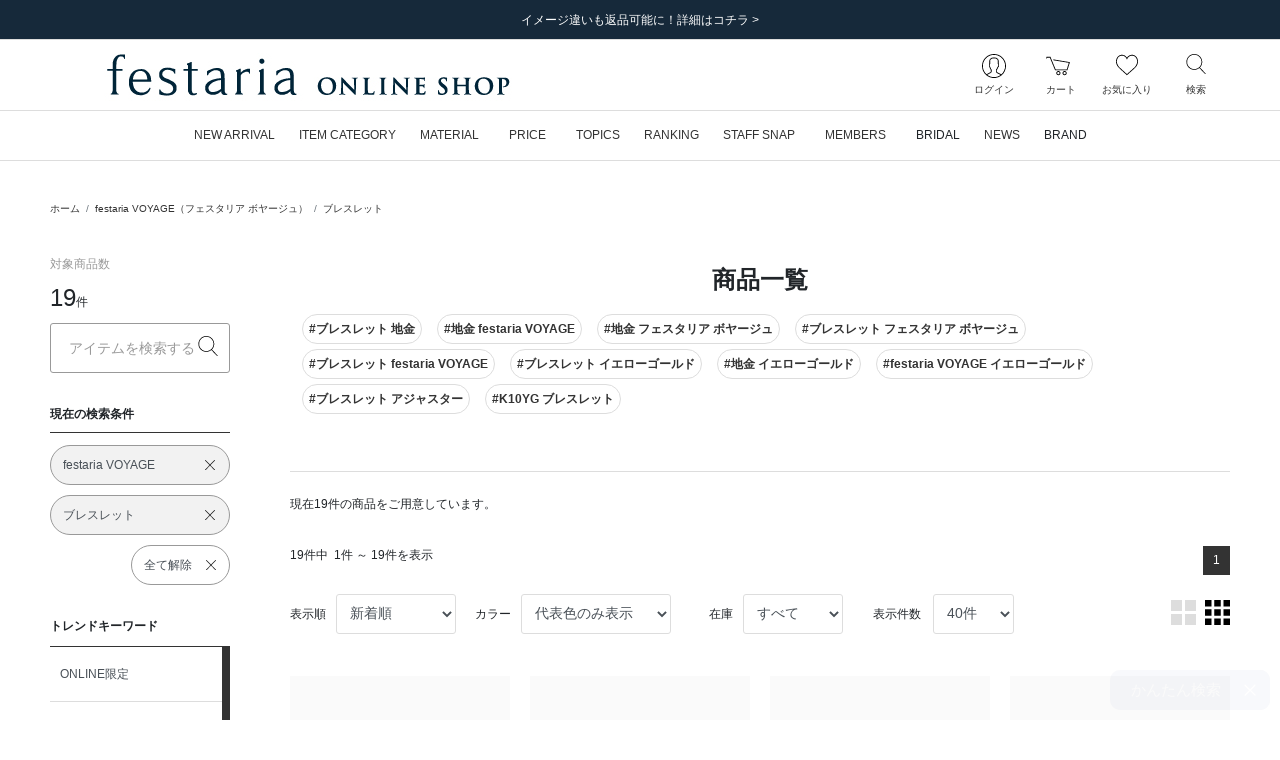

--- FILE ---
content_type: text/html; charset=UTF-8
request_url: https://onlineshop.festaria.jp/items?sc=FSTRA&bc=VOYAGE&lcc=BL
body_size: 113617
content:
<!DOCTYPE html>
<html lang="ja">
    <head>
        
                <title>festaria VOYAGE（フェスタリア ボヤージュ）|ブレスレット|festaria Online Shop(フェスタリア オンラインショップ)</title>
                
        <meta http-equiv="content-type" content="text/html; charset=utf-8">
        <meta name="viewport" content="width=device-width, initial-scale=1.0, minimum-scale=1.0, maximum-scale=1.0, user-scalable=no, shrink-to-fit=no">
        <meta name="csrf-token" content="NA06t8cDYjrqc2HZymjcKYDOHbSHrZv1HucArGvs">
        
        <meta name="format-detection" content="telephone=no">
                        <meta name="title" content="festaria VOYAGE（フェスタリア ボヤージュ）|ブレスレット|festaria Online Shop(フェスタリア オンラインショップ)">
                <meta name="description" content="festaria VOYAGE（フェスタリア ボヤージュ）|ブレスレット商品一覧ページ|festariaの公式通販サイト">
                <meta name="keywords" content="ジュエリーフェスタリア,  festariaWish upon a star,  星の王子さま,  little prince, リング, ネックレス, ピアス, 結婚指輪, 婚約指輪, ブライダル, bridal, ブラッジリング">
        
        
                    
                        <meta property="og:title" content="festaria VOYAGE（フェスタリア ボヤージュ）|ブレスレット|festaria Online Shop(フェスタリア オンラインショップ)">
                    
                        <meta property="og:description" content="festaria VOYAGE（フェスタリア ボヤージュ）|ブレスレット商品一覧ページ|festariaの公式通販サイト">
                    
                        <meta property="og:image" content="/image/web_clip.png?id=ff86b4dc1c2b4ad017103c5eea5cedad">
                    
                        <meta property="og:url" content="https://onlineshop.festaria.jp/items?bc=VOYAGE&lcc=BL&sc=FSTRA">
                    
                        <meta property="og:site_name" content="festaria Online Shop(フェスタリア オンラインショップ)">
                    
                        <meta property="og:type" content="website">
        
        
        
        
                <meta name="twitter:card" content="summary_large_image">
                <meta name="twitter:title" content="festaria VOYAGE（フェスタリア ボヤージュ）|ブレスレット|festaria Online Shop(フェスタリア オンラインショップ)">
                <meta name="twitter:url" content="https://onlineshop.festaria.jp/items?bc=VOYAGE&lcc=BL&sc=FSTRA">
                <meta name="twitter:description" content="festaria VOYAGE（フェスタリア ボヤージュ）|ブレスレット商品一覧ページ|festariaの公式通販サイト">
                <meta name="twitter:image" content="/image/web_clip.png?id=ff86b4dc1c2b4ad017103c5eea5cedad">
        
        
        
        
                <link rel="apple-touch-icon-precomposed" href="/image/web_clip.png?id=ff86b4dc1c2b4ad017103c5eea5cedad">
                        <link rel="icon" type="image/x-icon" href="/favicon.ico">
                        <link rel="shortcut icon" type="image/x-icon" href="/favicon.ico">
        
        
                <link rel="canonical" href="https://onlineshop.festaria.jp/items?sc=FSTRA&amp;bc=VOYAGE&amp;lcc=BL">
        
        
        <link rel="stylesheet" href="/css/app.css?id=39ed87680e871aaf243daa67ccbd0c25">

        
                
                <script src="/js/headscripts.js?id=e567c30037469bc5d47c00980ed830f5"></script>
            <script type="text/javascript" src="https://static.staff-start.com/js/track/v3.0/staffstart.min.js"></script>
    <script type="text/javascript">
        window.ss_tracking_merchant_id = "5629a869f110342b29ffe28c271f9d32";
    </script>
        
            </head>
    <body class="">
        <div class="l-default js-app">
            <div class="l-default__pusher">
                <div class="l-default__content" id="js-default-content">
                                        <div class="d-flex align-items-center" style="color:#ff0000; font-size:20pt; font-weight:bold; line-height:2" id='executing_simulation'></div>

                    <div id="page-container" class="p-ajax-loader">
    <div class="p-ajax-loader__container js-ajax-loader">
        <div class="p-ajax-loader__loader-container">
            <div class="spinner-border" role="status">
                <span class="sr-only">Loading...</span>
            </div>
        </div>
    </div>
    <div class="p-ajax-loader__content js-ajax-content"><div class="l-headline">
    
            <div class="l-headline__body ">
            <div class="p-slider ">
    <div class="swiper-container js-slider"
                    data-slider-key="headline-slider"
                        data-slider-option="{&quot;autoPlay&quot;:true,&quot;slideInterval&quot;:5000,&quot;effect&quot;:&quot;fade&quot;,&quot;fadeEffect&quot;:{&quot;crossFade&quot;:true},&quot;slidesPerView&quot;:1,&quot;slidesPerGroup&quot;:1,&quot;loopFillGroupWithBlank&quot;:true,&quot;navigation&quot;:{&quot;nextEl&quot;:&quot;.swiper-button-next&quot;,&quot;prevEl&quot;:&quot;.swiper-button-prev&quot;}}"
            >
        <div class="swiper-wrapper">
                            <div class="swiper-slide ">
                                        <a href="https://onlineshop.festaria.jp/news/18212025100709194720251225051052"  class="">
                        <div>
                            
                            <div class="d-none d-lg-block">
                                                                    <div class="l-headline__headline l-headline__headline--text-only ">
                                        <div class="l-headline__headline--text-only__ellipsis">
                                            イメージ違いも返品可能に！詳細はコチラ &gt;
                                        </div>
                                    </div>
                                                            </div>
                            
                            <div class="d-block d-lg-none">
                                                                    <div class="l-headline__headline l-headline__headline--text-only ">
                                        <div class="l-headline__headline--text-only__ellipsis">
                                            イメージ違いも返品可能に！詳細はコチラ &gt;
                                        </div>
                                    </div>
                                                            </div>
                        </div>
                    </a>
                    
                </div>
                    </div>

        
        <div class="swiper-button-wrapper ">
            <div class="swiper-button-prev l-headline__swiper p-0">
                <div class="l-headline__swiper--size"></div>
                <div class="l-headline__swiper-prev l-headline__swiper-icon"></div>
                <span class="sr-only">前の画像</span>
            </div>
            <div class="swiper-button-next l-headline__swiper p-0">
                <div class="l-headline__swiper--size"></div>
                <div class="l-headline__swiper-next l-headline__swiper-icon"></div>
                <span class="sr-only">次の画像</span>
            </div>
        </div>
    </div>
</div>
        </div>
    </div>
                                    <header class="l-header sticky-top js-header">
    
    <nav class="l-header__row navbar navbar-expand-md d-flex flex-column flex-nowrap">
        <div class="l-header__logo">
            <div class="d-block d-lg-none">
                
                <div class="l-header__hamburger-button js-hamburger-open-menu">
                    <div class="l-header__hamburger-icon"></div>
                    <div class="l-header__navigation-text">メニュー</div>
                </div>
            </div>
            <div class="l-header__logo-brand">
                <a class="nav-link l-header__logo-link" href="https://onlineshop.festaria.jp">
                                            <div class="l-header__logo-image-box">
                            <img class="l-header__logo-image" src="data:image/png;base64,
/9j/4AAQSkZJRgABAgEAlgCWAAD/7QAsUGhvdG9zaG9wIDMuMAA4QklNA+0AAAAAABAAlgAAAAEA
AQCWAAAAAQAB/+Edbmh0dHA6Ly9ucy5hZG9iZS5jb20veGFwLzEuMC8APD94cGFja2V0IGJlZ2lu
PSLvu78iIGlkPSJXNU0wTXBDZWhpSHpyZVN6TlRjemtjOWQiPz4KPHg6eG1wbWV0YSB4bWxuczp4
PSJhZG9iZTpuczptZXRhLyIgeDp4bXB0az0iQWRvYmUgWE1QIENvcmUgNy4xLWMwMDAgNzkuYjBm
OGJlOSwgMjAyMS8xMi8wOC0xOToxMToyMiAgICAgICAgIj4KICAgPHJkZjpSREYgeG1sbnM6cmRm
PSJodHRwOi8vd3d3LnczLm9yZy8xOTk5LzAyLzIyLXJkZi1zeW50YXgtbnMjIj4KICAgICAgPHJk
ZjpEZXNjcmlwdGlvbiByZGY6YWJvdXQ9IiIKICAgICAgICAgICAgeG1sbnM6ZGM9Imh0dHA6Ly9w
dXJsLm9yZy9kYy9lbGVtZW50cy8xLjEvIgogICAgICAgICAgICB4bWxuczp4bXA9Imh0dHA6Ly9u
cy5hZG9iZS5jb20veGFwLzEuMC8iCiAgICAgICAgICAgIHhtbG5zOnhtcEdJbWc9Imh0dHA6Ly9u
cy5hZG9iZS5jb20veGFwLzEuMC9nL2ltZy8iCiAgICAgICAgICAgIHhtbG5zOnhtcE1NPSJodHRw
Oi8vbnMuYWRvYmUuY29tL3hhcC8xLjAvbW0vIgogICAgICAgICAgICB4bWxuczpzdFJlZj0iaHR0
cDovL25zLmFkb2JlLmNvbS94YXAvMS4wL3NUeXBlL1Jlc291cmNlUmVmIyIKICAgICAgICAgICAg
eG1sbnM6c3RFdnQ9Imh0dHA6Ly9ucy5hZG9iZS5jb20veGFwLzEuMC9zVHlwZS9SZXNvdXJjZUV2
ZW50IyIKICAgICAgICAgICAgeG1sbnM6aWxsdXN0cmF0b3I9Imh0dHA6Ly9ucy5hZG9iZS5jb20v
aWxsdXN0cmF0b3IvMS4wLyIKICAgICAgICAgICAgeG1sbnM6cGRmPSJodHRwOi8vbnMuYWRvYmUu
Y29tL3BkZi8xLjMvIj4KICAgICAgICAgPGRjOmZvcm1hdD5pbWFnZS9qcGVnPC9kYzpmb3JtYXQ+
CiAgICAgICAgIDxkYzp0aXRsZT4KICAgICAgICAgICAgPHJkZjpBbHQ+CiAgICAgICAgICAgICAg
IDxyZGY6bGkgeG1sOmxhbmc9IngtZGVmYXVsdCI+b25saW5lIHNob3AgbG9nbzwvcmRmOmxpPgog
ICAgICAgICAgICA8L3JkZjpBbHQ+CiAgICAgICAgIDwvZGM6dGl0bGU+CiAgICAgICAgIDx4bXA6
TWV0YWRhdGFEYXRlPjIwMjItMDMtMjJUMTg6MTE6MDYrMDk6MDA8L3htcDpNZXRhZGF0YURhdGU+
CiAgICAgICAgIDx4bXA6TW9kaWZ5RGF0ZT4yMDIyLTAzLTIyVDA5OjExOjI3WjwveG1wOk1vZGlm
eURhdGU+CiAgICAgICAgIDx4bXA6Q3JlYXRlRGF0ZT4yMDIyLTAzLTIyVDE4OjExOjA2KzA5OjAw
PC94bXA6Q3JlYXRlRGF0ZT4KICAgICAgICAgPHhtcDpDcmVhdG9yVG9vbD5BZG9iZSBJbGx1c3Ry
YXRvciAyNi4xIChXaW5kb3dzKTwveG1wOkNyZWF0b3JUb29sPgogICAgICAgICA8eG1wOlRodW1i
bmFpbHM+CiAgICAgICAgICAgIDxyZGY6QWx0PgogICAgICAgICAgICAgICA8cmRmOmxpIHJkZjpw
YXJzZVR5cGU9IlJlc291cmNlIj4KICAgICAgICAgICAgICAgICAgPHhtcEdJbWc6d2lkdGg+MjU2
PC94bXBHSW1nOndpZHRoPgogICAgICAgICAgICAgICAgICA8eG1wR0ltZzpoZWlnaHQ+Mjg8L3ht
cEdJbWc6aGVpZ2h0PgogICAgICAgICAgICAgICAgICA8eG1wR0ltZzpmb3JtYXQ+SlBFRzwveG1w
R0ltZzpmb3JtYXQ+CiAgICAgICAgICAgICAgICAgIDx4bXBHSW1nOmltYWdlPi85ai80QUFRU2ta
SlJnQUJBZ0VBU0FCSUFBRC83UUFzVUdodmRHOXphRzl3SURNdU1BQTRRa2xOQSswQUFBQUFBQkFB
U0FBQUFBRUEmI3hBO0FRQklBQUFBQVFBQi8rNEFEa0ZrYjJKbEFHVEFBQUFBQWYvYkFJUUFCZ1FF
QkFVRUJnVUZCZ2tHQlFZSkN3Z0dCZ2dMREFvS0N3b0smI3hBO0RCQU1EQXdNREF3UURBNFBFQThP
REJNVEZCUVRFeHdiR3hzY0h4OGZIeDhmSHg4Zkh3RUhCd2NOREEwWUVCQVlHaFVSRlJvZkh4OGYm
I3hBO0h4OGZIeDhmSHg4Zkh4OGZIeDhmSHg4Zkh4OGZIeDhmSHg4Zkh4OGZIeDhmSHg4Zkh4OGZI
eDhmSHg4Zi84QUFFUWdBSEFFQUF3RVImI3hBO0FBSVJBUU1SQWYvRUFhSUFBQUFIQVFFQkFRRUFB
QUFBQUFBQUFBUUZBd0lHQVFBSENBa0tDd0VBQWdJREFRRUJBUUVBQUFBQUFBQUEmI3hBO0FRQUNB
d1FGQmdjSUNRb0xFQUFDQVFNREFnUUNCZ2NEQkFJR0FuTUJBZ01SQkFBRklSSXhRVkVHRTJFaWNZ
RVVNcEdoQnhXeFFpUEImI3hBO1V0SGhNeFppOENSeWd2RWxRelJUa3FLeVkzUENOVVFuazZPek5o
ZFVaSFREMHVJSUpvTUpDaGdaaEpSRlJxUzBWdE5WS0JyeTQvUEUmI3hBOzFPVDBaWFdGbGFXMXhk
WGw5V1oyaHBhbXRzYlc1dlkzUjFkbmQ0ZVhwN2ZIMStmM09FaFlhSGlJbUtpNHlOam8rQ2s1U1Zs
cGVZbVomI3hBO3FibkoyZW41S2pwS1dtcDZpcHFxdXNyYTZ2b1JBQUlDQVFJREJRVUVCUVlFQ0FN
RGJRRUFBaEVEQkNFU01VRUZVUk5oSWdaeGdaRXkmI3hBO29iSHdGTUhSNFNOQ0ZWSmljdkV6SkRS
RGdoYVNVeVdpWTdMQ0IzUFNOZUpFZ3hkVWt3Z0pDaGdaSmpaRkdpZGtkRlUzOHFPend5Z3AmI3hB
OzArUHpoSlNrdE1UVTVQUmxkWVdWcGJYRjFlWDFSbFptZG9hV3ByYkcxdWIyUjFkbmQ0ZVhwN2ZI
MStmM09FaFlhSGlJbUtpNHlOam8mI3hBOytEbEpXV2w1aVptcHVjblo2ZmtxT2twYWFucUttcXE2
eXRycSt2L2FBQXdEQVFBQ0VRTVJBRDhBOVU0cTdGWFlxN0ZYWXE3RlhZcTcmI3hBO0ZYWXE3RlhZ
cTdGWFlxN0ZYWXE3RlhZcTdGWFlxN0ZYWXE3RlhZcTdGWFlxN0ZYWXE3RlhZcTdGWE1vWlNwNkVV
T0t2TlA4QWxSV2cmI3hBO25VVGNQcUYwMWswMGp0cDFWRVhveUZmM0N1S1NxcUxHcXFRMVZwVVVx
Y3Y4YzAxK0VIcGVVTmpzVmRpcnNWZGlyc1ZRMTVmQzFNZFkmI3hBO1pwUklTS3dvWk9OTzdVM0dL
ckpkVmdqc3BMdFliaVJJeUFZa3Q1ZlZOU0I4TWJLSGFsZDZERlVKZmVaSXJTT3prL1I5L090NENR
SUwmI3hBO1dSMmlvVkg3NWZ0Sjl1dTQ3SERTdDNmbVcwdDlNazFCYlMvdUk0NUZqYUNHeXVUY0Vz
UnVzTElraktLN3NCVEdsUjJuM2kzdGpCZUwmI3hBO0RMQUxoRmtFRndoaW1Ua0s4WkkyM1ZoM0dC
VVJpcnNWZGlyc1ZkaXJzVmRpcnNWZGlyc1ZkaXJzVmRpcnNWZGlyc1ZkaXJzVmRpcnMmI3hBO1Zk
aXFDaDFDN2taQSttM01JWTBMTzFzUW8yM1BDWmpUNVlxamNWZGlxeWVSNDRaSkVpYVowVXNzS2NR
N2tDb1ZTNVJhbm9PVEFlK0smI3hBO3BmYWF2cUU4MGNjdWlYdHFqbjRwcFhzaWlkZnRDSzRrYnQr
eXA2NGFWTThDdXhWMkt1eFYyS3V4VjJLdXhWMkt1eFYyS3V4VjJLdXgmI3hBO1YyS3V4VjJLdXhW
Mkt1eFYyS3V4VjJLdXhWMkt1eFYyS3BQYmZvUC9BQkRQNlAxajlKOFQ2dkw2MTZQR2kxNDgvd0RS
L3dDWDdQOEEmI3hBO1hGVTR4VjJLdXhWaTNsci9BQWYvQUlpMWY5RWZXdjByemsvU1hyZlgvUjVl
czNQMC9yUDdpbnE4cWVsdDRiWkkycktjaXJzVmRpcnMmI3hBO1ZkaXJzVmRpcnNWZGlyc1ZkaXJz
VmRpcnNWZGlyc1ZkaXJzVmRpcnNWZGlyc1ZkaXJzVmRpcnNWZGlyL0FQL1o8L3htcEdJbWc6aW1h
Z2U+CiAgICAgICAgICAgICAgIDwvcmRmOmxpPgogICAgICAgICAgICA8L3JkZjpBbHQ+CiAgICAg
ICAgIDwveG1wOlRodW1ibmFpbHM+CiAgICAgICAgIDx4bXBNTTpJbnN0YW5jZUlEPnhtcC5paWQ6
MTIyOWE0NjAtNDViYy0zMzQyLTk4NmQtNjhmZjJmMmFjMTNjPC94bXBNTTpJbnN0YW5jZUlEPgog
ICAgICAgICA8eG1wTU06RG9jdW1lbnRJRD54bXAuZGlkOjEyMjlhNDYwLTQ1YmMtMzM0Mi05ODZk
LTY4ZmYyZjJhYzEzYzwveG1wTU06RG9jdW1lbnRJRD4KICAgICAgICAgPHhtcE1NOk9yaWdpbmFs
RG9jdW1lbnRJRD51dWlkOjVEMjA4OTI0OTNCRkRCMTE5MTRBODU5MEQzMTUwOEM4PC94bXBNTTpP
cmlnaW5hbERvY3VtZW50SUQ+CiAgICAgICAgIDx4bXBNTTpSZW5kaXRpb25DbGFzcz5wcm9vZjpw
ZGY8L3htcE1NOlJlbmRpdGlvbkNsYXNzPgogICAgICAgICA8eG1wTU06RGVyaXZlZEZyb20gcmRm
OnBhcnNlVHlwZT0iUmVzb3VyY2UiPgogICAgICAgICAgICA8c3RSZWY6aW5zdGFuY2VJRD54bXAu
aWlkOjRmZDNiYTMwLWNhNTgtNDA0MS04YjRjLTk5NzA5M2Q4ZGE4ODwvc3RSZWY6aW5zdGFuY2VJ
RD4KICAgICAgICAgICAgPHN0UmVmOmRvY3VtZW50SUQ+eG1wLmRpZDo0ZmQzYmEzMC1jYTU4LTQw
NDEtOGI0Yy05OTcwOTNkOGRhODg8L3N0UmVmOmRvY3VtZW50SUQ+CiAgICAgICAgICAgIDxzdFJl
ZjpvcmlnaW5hbERvY3VtZW50SUQ+dXVpZDo1RDIwODkyNDkzQkZEQjExOTE0QTg1OTBEMzE1MDhD
ODwvc3RSZWY6b3JpZ2luYWxEb2N1bWVudElEPgogICAgICAgICAgICA8c3RSZWY6cmVuZGl0aW9u
Q2xhc3M+cHJvb2Y6cGRmPC9zdFJlZjpyZW5kaXRpb25DbGFzcz4KICAgICAgICAgPC94bXBNTTpE
ZXJpdmVkRnJvbT4KICAgICAgICAgPHhtcE1NOkhpc3Rvcnk+CiAgICAgICAgICAgIDxyZGY6U2Vx
PgogICAgICAgICAgICAgICA8cmRmOmxpIHJkZjpwYXJzZVR5cGU9IlJlc291cmNlIj4KICAgICAg
ICAgICAgICAgICAgPHN0RXZ0OmFjdGlvbj5zYXZlZDwvc3RFdnQ6YWN0aW9uPgogICAgICAgICAg
ICAgICAgICA8c3RFdnQ6aW5zdGFuY2VJRD54bXAuaWlkOjVjZTRjNDEzLWE1MWItNjk0NS1hN2E5
LWRkODJjOGNiYjkyMjwvc3RFdnQ6aW5zdGFuY2VJRD4KICAgICAgICAgICAgICAgICAgPHN0RXZ0
OndoZW4+MjAyMi0wMy0xNFQxODoyOTowMyswOTowMDwvc3RFdnQ6d2hlbj4KICAgICAgICAgICAg
ICAgICAgPHN0RXZ0OnNvZnR3YXJlQWdlbnQ+QWRvYmUgSWxsdXN0cmF0b3IgMjYuMCAoV2luZG93
cyk8L3N0RXZ0OnNvZnR3YXJlQWdlbnQ+CiAgICAgICAgICAgICAgICAgIDxzdEV2dDpjaGFuZ2Vk
Pi88L3N0RXZ0OmNoYW5nZWQ+CiAgICAgICAgICAgICAgIDwvcmRmOmxpPgogICAgICAgICAgICAg
ICA8cmRmOmxpIHJkZjpwYXJzZVR5cGU9IlJlc291cmNlIj4KICAgICAgICAgICAgICAgICAgPHN0
RXZ0OmFjdGlvbj5zYXZlZDwvc3RFdnQ6YWN0aW9uPgogICAgICAgICAgICAgICAgICA8c3RFdnQ6
aW5zdGFuY2VJRD54bXAuaWlkOjEyMjlhNDYwLTQ1YmMtMzM0Mi05ODZkLTY4ZmYyZjJhYzEzYzwv
c3RFdnQ6aW5zdGFuY2VJRD4KICAgICAgICAgICAgICAgICAgPHN0RXZ0OndoZW4+MjAyMi0wMy0y
MlQxODoxMTowNiswOTowMDwvc3RFdnQ6d2hlbj4KICAgICAgICAgICAgICAgICAgPHN0RXZ0OnNv
ZnR3YXJlQWdlbnQ+QWRvYmUgSWxsdXN0cmF0b3IgMjYuMSAoV2luZG93cyk8L3N0RXZ0OnNvZnR3
YXJlQWdlbnQ+CiAgICAgICAgICAgICAgICAgIDxzdEV2dDpjaGFuZ2VkPi88L3N0RXZ0OmNoYW5n
ZWQ+CiAgICAgICAgICAgICAgIDwvcmRmOmxpPgogICAgICAgICAgICA8L3JkZjpTZXE+CiAgICAg
ICAgIDwveG1wTU06SGlzdG9yeT4KICAgICAgICAgPGlsbHVzdHJhdG9yOlN0YXJ0dXBQcm9maWxl
PlByaW50PC9pbGx1c3RyYXRvcjpTdGFydHVwUHJvZmlsZT4KICAgICAgICAgPGlsbHVzdHJhdG9y
OkNyZWF0b3JTdWJUb29sPkFkb2JlIElsbHVzdHJhdG9yPC9pbGx1c3RyYXRvcjpDcmVhdG9yU3Vi
VG9vbD4KICAgICAgICAgPHBkZjpQcm9kdWNlcj5BZG9iZSBQREYgbGlicmFyeSAxNi4wNDwvcGRm
OlByb2R1Y2VyPgogICAgICA8L3JkZjpEZXNjcmlwdGlvbj4KICAgPC9yZGY6UkRGPgo8L3g6eG1w
bWV0YT4KICAgICAgICAgICAgICAgICAgICAgICAgICAgICAgICAgICAgICAgICAgICAgICAgICAg
ICAgICAgICAgICAgICAgICAgICAgICAgICAgICAgICAgICAgICAgICAgICAgICAgIAogICAgICAg
ICAgICAgICAgICAgICAgICAgICAgICAgICAgICAgICAgICAgICAgICAgICAgICAgICAgICAgICAg
ICAgICAgICAgICAgICAgICAgICAgICAgICAgICAgICAgICAgCiAgICAgICAgICAgICAgICAgICAg
ICAgICAgICAgICAgICAgICAgICAgICAgICAgICAgICAgICAgICAgICAgICAgICAgICAgICAgICAg
ICAgICAgICAgICAgICAgICAgICAgICAKICAgICAgICAgICAgICAgICAgICAgICAgICAgICAgICAg
ICAgICAgICAgICAgICAgICAgICAgICAgICAgICAgICAgICAgICAgICAgICAgICAgICAgICAgICAg
ICAgICAgICAgIAogICAgICAgICAgICAgICAgICAgICAgICAgICAgICAgICAgICAgICAgICAgICAg
ICAgICAgICAgICAgICAgICAgICAgICAgICAgICAgICAgICAgICAgICAgICAgICAgICAgICAgCiAg
ICAgICAgICAgICAgICAgICAgICAgICAgICAgICAgICAgICAgICAgICAgICAgICAgICAgICAgICAg
ICAgICAgICAgICAgICAgICAgICAgICAgICAgICAgICAgICAgICAgICAKICAgICAgICAgICAgICAg
ICAgICAgICAgICAgICAgICAgICAgICAgICAgICAgICAgICAgICAgICAgICAgICAgICAgICAgICAg
ICAgICAgICAgICAgICAgICAgICAgICAgICAgIAogICAgICAgICAgICAgICAgICAgICAgICAgICAg
ICAgICAgICAgICAgICAgICAgICAgICAgICAgICAgICAgICAgICAgICAgICAgICAgICAgICAgICAg
ICAgICAgICAgICAgICAgCiAgICAgICAgICAgICAgICAgICAgICAgICAgICAgICAgICAgICAgICAg
ICAgICAgICAgICAgICAgICAgICAgICAgICAgICAgICAgICAgICAgICAgICAgICAgICAgICAgICAg
ICAKICAgICAgICAgICAgICAgICAgICAgICAgICAgICAgICAgICAgICAgICAgICAgICAgICAgICAg
ICAgICAgICAgICAgICAgICAgICAgICAgICAgICAgICAgICAgICAgICAgICAgIAogICAgICAgICAg
ICAgICAgICAgICAgICAgICAgICAgICAgICAgICAgICAgICAgICAgICAgICAgICAgICAgICAgICAg
ICAgICAgICAgICAgICAgICAgICAgICAgICAgICAgICAgCiAgICAgICAgICAgICAgICAgICAgICAg
ICAgICAgICAgICAgICAgICAgICAgICAgICAgICAgICAgICAgICAgICAgICAgICAgICAgICAgICAg
ICAgICAgICAgICAgICAgICAgICAKICAgICAgICAgICAgICAgICAgICAgICAgICAgICAgICAgICAg
ICAgICAgICAgICAgICAgICAgICAgICAgICAgICAgICAgICAgICAgICAgICAgICAgICAgICAgICAg
ICAgICAgIAogICAgICAgICAgICAgICAgICAgICAgICAgICAgICAgICAgICAgICAgICAgICAgICAg
ICAgICAgICAgICAgICAgICAgICAgICAgICAgICAgICAgICAgICAgICAgICAgICAgICAgCiAgICAg
ICAgICAgICAgICAgICAgICAgICAgICAgICAgICAgICAgICAgICAgICAgICAgICAgICAgICAgICAg
ICAgICAgICAgICAgICAgICAgICAgICAgICAgICAgICAgICAgICAKICAgICAgICAgICAgICAgICAg
ICAgICAgICAgICAgICAgICAgICAgICAgICAgICAgICAgICAgICAgICAgICAgICAgICAgICAgICAg
ICAgICAgICAgICAgICAgICAgICAgICAgIAogICAgICAgICAgICAgICAgICAgICAgICAgICAgICAg
ICAgICAgICAgICAgICAgICAgICAgICAgICAgICAgICAgICAgICAgICAgICAgICAgICAgICAgICAg
ICAgICAgICAgICAgCiAgICAgICAgICAgICAgICAgICAgICAgICAgICAgICAgICAgICAgICAgICAg
ICAgICAgICAgICAgICAgICAgICAgICAgICAgICAgICAgICAgICAgICAgICAgICAgICAgICAgICAK
ICAgICAgICAgICAgICAgICAgICAgICAgICAgICAgICAgICAgICAgICAgICAgICAgICAgICAgICAg
ICAgICAgICAgICAgICAgICAgICAgICAgICAgICAgICAgICAgICAgICAgIAogICAgICAgICAgICAg
ICAgICAgICAgICAgICAgICAgICAgICAgICAgICAgICAgICAgICAgICAgICAgICAgICAgICAgICAg
ICAgICAgICAgICAgICAgICAgICAgICAgICAgICAgCiAgICAgICAgICAgICAgICAgICAgICAgICAg
IAo8P3hwYWNrZXQgZW5kPSJ3Ij8+/+4ADkFkb2JlAGTAAAAAAf/bAIQAAQEBAQEBAQEBAQEBAQEB
AQEBAQEBAQEBAQEBAQEBAQEBAQEBAQEBAQEBAQICAgICAgICAgICAwMDAwMDAwMDAwEBAQEBAQEC
AQECAgIBAgIDAwMDAwMDAwMDAwMDAwMDAwMDAwMDAwMDAwMDAwMDAwMDAwMDAwMDAwMDAwMDAwMD
/8AAEQgAPAHZAwERAAIRAQMRAf/EALkAAQADAQACAwEBAAAAAAAAAAAICQoHBAYDBQsBAgEBAAID
AQEAAAAAAAAAAAAAAAUGAwQHAQIQAAAGAwABAwMDAAcFCQAAAAIDBAUGBwABCAkREhMUFQohIhYx
MiN2F7c5QSS1N3hRM7bWd5cYOFgRAAEDAwMCAwUEBQgGCwEAAAEAAgMRBAUhMRJBBlFhE3GBkSIy
obFSFEJicrI1wYKSojNzFQfw0SNTJDTh8cLSQ7PDRFR0Fjb/2gAMAwEAAhEDEQA/AN/GETCJhEwi
YRMImETCJhEwiYRMImETCJhEwiYRMImETCJhEwiYRMImETCJhEwiYRMImETCJhEwiYRMImETCJhE
wiYRMImETCJhEwiYRMImETCJhEwiYRMImETCJhEwiYRMImETCJhEwiYRZoOlfIP1l2T5Oj/FP46r
Ib6CZKaaF8q686yMhDDYEmjBEf00fyCI11HZWUrjhQW12kTawnKTyNLFD8tGEoaZIhNOWWu0xllY
4n/GMowyOkNI46loNa0LiNdgT4UHUnSlXuXv8jm/8Bw7xE2MVll4hxFKVDQdNCQ2u/I9AKmcnJnH
3dfNHY+3yzu57i7E5SlXN9ith7bbpEOZ3eub5QWbTSqFn6QsJqY+QJpPX5klCmVp0gSkAkKgtUII
lSP3x97fY67seMNuyC8ErfpqQ5nF1d9qO4+2opsVKWGOyllkeU91JcWDoXCj6AtfyZTbereVDTSh
ruFb3kIrCmETCJhEwiYRMImETCJhEwiYRMImETCJhFATsjyecS8Cyirob1Rcqat5HcBqkUPbgRiX
ScQGhC4IWpfJ5EbFmN4Ii8aRrnABe1a4RITfYdsnRmk6jZUlY4m/yTHyWcfNjN9QNd6CpFT5D+UK
JyObxmJeyO/k4Pk20J02qaA0HmfdsVPRKqTLkydaiUELEawglUkVpTi1CZUmUFhNIUJzyhDKPIPK
HoQBh3sIg71vW963kcQQaHdSoIIqNQV8+eL1MImETCJhEwiYRMImETCJhEwiYRMImETCJhEwiYRM
ImETCJhEwiYRMImETCJhEwiYRMImETCJhEwiYRMImETCLGb+Oo1/dvKx5r5o4Kj1bwjtyXtZihVv
6lSs/lfR1vOrkqULTtjVDPMVRgoQ97Fv5RD2IfrsOt5eu5zxw9hGPp4D7GN/1rnHZ7eWeycp+oSE
fGR5P3LZllFXR0wiYRMImEUW717f455jc07F0L1DQ1NSNYkLcEcWsO0odGparbjvk+JySRRxdiZE
pbRiK2HSgCYRPu9A+713rW9y3x99djlbQySN8WtJHxpRaN1k8dZO4Xc8Ubz0c4A+2la09y82kezu
R+lDDk1AdMUXcS5MaIlU015aEOlD2lMCWI30VMbW7qHdOERQBDCIZAQjAHYg73rW955cWF7a63MU
jB4uaQPjSi9tslj73S0nikPg1wJ+ANVJfNRbqyM/kxdf9t8q2lxHF6E6Zk1TUz0WbJ2aWQqvGdBF
ZwKV1NOK+UukhHcaEe52nZJUwWs3odNLac2kk7aTjDzFelmi0107UsrC8huH3MQfPFQguNRRwdpx
2qC0mprvpSmvP+9chk7Ce2ZaTujtpqgtaKOqxzann9VCHAUFNjWtdNc2UtdATCLnNlXDUlMMpcku
G0q5qiOnGjIJf7Km8ZgrKaeWDRhhJbrKHNqQmGgBvQth0Zvetb9cyxQTTu4wMc93g0En7FhmuLe2
bzuJGRs8XODR8SQvUae6h5o6GMdCqA6Iou8jWMoB70VT1twCzDGggwwJJZzoCFyB7E3lDNHoOhG6
BrYt61r9d59z2l3a0/MxSR125NLa/EBY7e+sryotJopab8HtdT28SV3TNdbS+M00ogow44wskkks
ZpppowllFFFh2Mwwwwe9BAWAOt73ve9a1rXrvCbanZfB9eh+h+5/WpPtv0n1/wBw+oJ+h+h+H6j6
36v3/T/SfT/v+T3ez2fu9fT9c9oa06ryopyr8q/w2ujY8oiXJncULs3Kfk+ncG1WnXIlHwmmJzvh
VJTDSDfiPKEAXtFv2jDvW/11vWCC00cCCjXNcOTSCPJVneQTxPcReRCQ1XYfVkfkQ3amRHI2t7jc
6Uwcl7irk5p1yqDzJQABoFkaWuutDAJOJE4kGHGaTqyvmM0KWxuZyGMa+KzIpJ0IrQ+I8/iPEKEy
+BxmXfHNfg8o9iHcagn6T5V9h8DqrMWtsb2VsbmZpRkN7U0oUjY2IEoNFJkLegTlpUaNOUH9pZCZ
MUEAA6/TQQ61kSSXEudqSptrQ1oa0UaBQLzs8XqjXaHZvH1IPZ0aunq7muoZGnESE+P2helXwB7J
EpKEenCc1SuUtK8sR5ABDBrZevcDW969dazahsb64bzghlezxaxxHxAK0p8ljrV3C5nhjf4Oe1p+
BIXaYVO4PZUbQTKuZlFJ/EHX5/tcqhUiaJVG3L6U8xKp+gfGJYvbFn06koZY/jNF7DA7Dv03resw
SRyRPLJWlrx0IIPwK2YpYpmCSFzXxnYtII+I0XtefCyJhEwiYRMImETCJhEwiYRMImETCJhEwiYR
MImETCJhEwiYRMImETCJhEwiYRMImETCJhEwiYRMImEUEuqvGZwv27MY7YHU/Pket6YRONBh0ee3
iRzxmPbI0F0cHoLUURFJWwIzStOjqoO95hYzfUzevd7da1qRs8tkMfGYrOUsY41IAB126g+Ci7/C
4vJyCW+hEkjW0BJcKCtaaEdSsd/hA8bnEnUfdHlbqu+6DYLFr+gbYOj9QRtykM5bU0JZw3Bc8cCh
Qqo/KWhwXg0yxlCR7lhykftT637vdsQhXfuDK5C0x9nNbSFskrKuNBqeLT1B6k7LnfbGGxl9lL+C
7iD4opKMBLhxHN46EdAN1uA5s5doXkCsEtM831021dWSJ5d5AlijU5P7skJeH44s93XaWSV2e3QR
i00oOxB2fsAfT9utaygXV3c3s3r3Ti+WgFdNhtsAum2VjaY+D8tZsEcAJNASdTvuSVQ55Le+enLx
75qzw3ePabn1LZknIb5R1T0u0EoXN+pyulLDuWOrHEfkGILBIEEENKcjlvvSrj1ri1oEKhKaeabu
xYrG2lvjX5zJt5wjSOM7OdWgJ8RXSm1ASQVVc1lr26y0fbmId6c7tZZBqWNpUgeB4610NS0Aiqku
4/jy+OqURjaex0/S9p2uMJik3o6fdW3o8XQOQGlbJHKtGlTFJW3374hmA0MUcET7DBBEWL1zVHc2
UY+sXpMh/AI2BtPDblT+ct09o4d7KTevJP8A7x0ry+vjvxr/ADVBHgnrforx0eTZy8MfYlsP171J
PGwmTcTdBWGtGosAlieWxyd4hA5Y9rB7Pfmt1+wubASI8YjUcmbNJkfub1actJIZGytcpiRnbFgj
maaSsb9NRoSB03B82mp1BrF4rIXmHzZ7byMhlt3isMjvqoRUNJ6g0LfJwoNCKaSul7Bfql5x6AtS
LFJlEnrOkrWsGOELCdqEZz9DII/SNoKVJw/uPTGODaXoYNfqIO96/wBuVa0ibNdRQv8AofI1p9hI
BVzvZn29nNPH9bInOHtDSR9yy3/jj8Z8k9Yc5WB3T0xGoT1/13aVzz5BZ8lvhA1W0ur85sWITWhC
RG5ijc2dokEhbzC3bbrpOJYJItLTEHFpyhEat3dF9e2d03H2hdBZMjbxDPlr46jUgbU20ruqN2dj
cff2b8petbcZCSR3Ivo/jTbQ1AJ3rvQ0BporQurfBLxPb8rp65qBpirOZ78pi8KatRok9YRgqAwu
UsEDsiNSeYxKXQKFEIImvUyGOtqnSNyA3BcU7nogYz9pxKSjYiz7hv4GPguZHy20kbmkONSCWkAg
nXQ7itKdK0U5f9rYy4kjubSOOC7jlY4Fo4tIa4EgtbpqAaGla01pVXRSOPs8tjz7FZEhLc4/JmZ0
j762mmHFFODO8oT21zQmGpjCVBZatEpGXsRYwD1oXqHet+m8gmucxwe3RwNR7QrI9jZGGN4qxwII
8joV+fd+SP47OMOK5z46Wrl+imGpW+5ZZerfZiZof5s8BlaOKvHOaaPkKxSmTPxiMLaRM3MIdpdk
CF9WL37FsIPb0ntbJ39/HdOu5C8xtZxqAKVD67AeA+C5L3lh8bjZbNtjEIxI5/Khca0MdNydqnbx
WwvnbxF+Ofk21WO7+eeYYvWdqRtG9t7JL2yVWQ6LECORNKtieiC0Ujmjy0mBXtK40kWxpxCCEe9h
2EWtb1SLrNZS9hNvczF8JpUUb0NRsAd10Oz7fw9hOLqzgaydoNCC47ih3JGylJ1UdcSfl/pA/ncC
k3oEihLgOostGUyHLDLiLr2RDrICQmTa3GzVI5qFDosLhraEQvTR/wDZe/NSz9A3cQuv+W9RvPf6
eQ5ba7V218FvX/5gWMxs/wDm/Sfw2+vieO+n1U308VT3yF4HKKamJnuDyNuMl8gnYEsYUiiezLo+
UPljQqDKnJMFSugNew94eXRgPYY2oOEnJXLtLDTDChHIwoCDApCpu97iuHOMGLAtrEHQMAaT5uIF
anwFPOu6r2P7VtWtFxmC67yLh8xkJcG1/RaCSKDxNfEUGipz/IO4lpjxfHch+RPgGBIeZ7LjnQiS
FSRPWyt0aIS9uRsWdpzEBHw/Ss1ibCDUlfuqJwSoS0qR2QrDS1ZJ/wCggznbV/Pl/XxmScZYjFUc
tSNaHXf9IEV1BGlFXe7cZbYM2+YxLBBM2bieNQ0mhcNNh9JBAoCDqCtq9bzIixq7gVhJUJrYmncL
i0yTtp5wFB7eRKGNC9lITlBYCyzzUha7RYhhCHQth9da1rfplDlj9KV0RNS1xHwNF0qGQTQsmAoH
tBp7RVZgfy5j5ZHuBqUlsWsuzognculW+o5fConN3iPV/Y0PntXWPMVqex4s2Gp0syPYXmp0AmrS
wQyEQVa3+yGM8Iy7b2XwdkpGPYxxEXIEgFzSHNHynpUONab0HgqP/mAZGYqKSN72gzcC0OIa4Oa4
/MBvQsFK7VPiv5zb4g7k8j3J3O048kXWFzstYL+e6ibaX4+5klSSAVRA66aoSzp6+klkK3hvmCSy
bVfYuMpc5KDUJW0KtSJKUeYlKLILXWbgxd5LHi4YzMJXcpZByc51TyDaU4tB0GuoFd9Usu3rnM2E
MuZuJBAYWBkMZ4sa0NHEurXk4jU6aHStNFer45uOyOBOQK25LQys2bs1USW69xiTKywFObhDp5fF
m2ZDC30JKRAlFJW6KTNGldBpySkpjgQcIgISdg1leyl9/iV8+9LeLnhlR5hjWmnlUGnlurTh8cMT
j2Y8O5Njc+h60c9zhXzAIB6VrTRZd/y0QyxhuTxvqm+zrNLhlmvU9apJUH8xcgVAN6p6aVQ5xmek
wQkRTUZP1RFyOCJW5qNHmiQo0ZRWitFmbNt3ZnB0F0CxnqMAIdT5qODqiu9PlBA8SVR+/vUZc2ZD
3+m8uBZU8Kscwh3Hbl85BPgAts2UFdLVQnlN5p7W67kfKNEc035YvNFFSWWWW59g2xVr6mjswRwN
kj8dMh8WZ16RxapSe4TRwVOLeUQkO+gDs3ahwKUEpgJzZvD3dhZMmuLqNktwGt9JrhUVJNSemmh8
egpWqr2dsslkH29rZSvgtXOcZntNDxAFANjrqNNOpqBRfYQLwXeKiCQTUGN47rWwBqSFP36eWsW5
2HaUmdHEG9u8hdrCkC9RI0ry6KhjUC23moU6c4ze0pRAdBCHyTuHMSSep672+Ab8rR5Bo0p7a+a+
ou18DFF6X5dj/FzqucT1JcdanypTpRUN+MBiX+NP8hHqbxp1a+STfK9sQ5fN4PAnp5cXhtYHgVXR
C7Is8IjFyparG6xOPqXeKmLVI/qnNGSUNWM8wpOMNiy7hle2ocrMB+cY6hIFKjkWEewmjqdDsqrg
2HC93T4WAu/ISN5NaTWh4h4PtAq2u5G9dFtPyhrpKYRMImETCJhEwiYRMImETCJhEwiYRMImETCJ
hEwiYRMImETCJhEwiYRMImETCJhEwiYRMImETCJhEwixxfjh/wCpT5vf/XFR/n30Jl47o/hWP/u/
+wxc67O/jWT/AL3/ANSRbHco66KvzyePW7t+2fyB/KYs41uGiq7vxknPXjSa+9DxR7lrArqWKdPR
WEfZ4ymZWJ5GikbQna2FOUbvRQ/thagGtiCIz06ZfHHw9tWYvmSOti2PRhAPIxk1NSNDr76LkWOG
TuO7b446SJl2HSisgJHAShtBQHUUb7qrRr/gt+SP/wDsvxxf+zth/wDkfKv6/a3+4uv6Tf8AWrj+
W7y/+TZ/0Hf91QosHwz+Wbo7vDkTt/qDpzi+SSrlyd065pia7jNmxBQ8QSsbb3aKmOGpk0ISFuKl
ee4OBINGqiCxBVbBsQAiELN+LO4a1x0+PtIpwyZrvqLTQubxrv7FGTduZ+8ytvk76e2dJA5h+UOF
Wtfyp9Pt69VrNXoELqhWtjmiSOLa4pFCBwb16clYhXoVhI06tEtSKAGJ1SRUnMEAwsYRAGAWwi1v
W96ymgkGo0IV+IDgWuFWlY5L4/H27c4vt+d9LeEvql3rXUoWrHhfzfIpIXFzNJdLFbi3Qllfnwp1
rC0Is0K3I4DS3zZGk02pwB2a4LD9iP3eLfuXH38DbXPwh9BTmBX3kD5mk9S06+AXOrrtLJ424fe9
szlnI19Mmn80E1a4CugeBTxJ1XQuLfyG7qqm7YpxT5lKCdecbjc1baytt9GMZ0NizgY7mjQx95sS
FnlDaWyPvjinET/K44sUR/ZxnuGkRJCT1ReK/wC2YJrc3+CkEsA14VqdNw071H4XCvmTQLNje77m
C6bje44jDcGgD6UGuxc3ahP6TTx8gAStcmUtdAWKn8uv/mT4nP78dK/8e5Ly+dlf2V7+zH90i5r/
AJgf21h+1J98S2rZQ10pcW6I6EqXlWlrB6AvKWI4VV9ZsJ7/ACZ8V+phuwBGWmb2hoQg39Q8SJ/c
1BKFuQkaEetWqCiSw7GPWsz2ttNeTttrdvKZ5oB/KfADcnoFrXl3b2Fs+7unBsDBUn+QeJJ0A6nR
ZuaV768w3mId32UeP+I1pwDxY1vK5ia+l71iiez7ZnJzeqNb3IcGjDijeYG+OSEwH+8o06ATW2qg
HJTJAepK+LLVPjcHgwGZJz7m/Ir6bDxaPadCPbWpGvEBU22y3cXcTi/EtZaY0GgkeOT3ePEatJ8q
UBqOZKro/Iz4eu3nLg+prMu7yFdS9gSV76pgMNWRKyzYhFqUbl6+pL9fz5pGatjbUeNjlKXTLtEj
O26qAp0C1WTvRnyFiJk+18hb3WRfFb20MDRCTVtS76mChcdxrU6bgKH7xxlzZ4qOa6u57h5naKOo
GfRIeQaBodKDXYkezZFw2qUruKOPlq1QesWLOW+flStWqOMUKVSlRU0SNPUKDzRDNPPPNHsQxi3s
Qhb3ve973lHyAAv5wNvWf+8V0XFknG25OpMEf7gWfn8vr/TWpD/rjrX/ACE6Xyydk/xWT/67v341
Uv8AML+Cxf8A2m/+XIr/APhH/wCj/Gv/AEqc8f5RRDK3kf4hP/fP/eKtmL/hlt/cR/uBSrzTW+sV
P5df/MnxOf346V/49yXl87K/sr39mP7pFzX/ADA/trD9qT74ltWyhrpSqI8qnl9pjxkRyHxtXFnu
7um7gKPLpbnqFnh0+vwxrQsyCQy1WnTuS+ORNdITNIEQiUSxweFwDU6FMd9OsMSzeHwk+Wc54Ijt
GfU87DrQeJpqdQANSdRWv53uG2wjGsLTLeyfRG3c9KnegroNCSdADQ0hzTdDeeXtpvabN6r7IjHj
jrqREJntp5z5kqeMP9wJW1QftW3pZvO50Y+OcBfNIRl7NTluzyLWvUlYgSH/AClF709z27YEw2cB
upRpzkcQ33AUqPcPIkKOtrXurJtE9/cts4TqI42Avp+s51S0+8+YBVUnM9Iu3PH5Vccqp9u65eiH
Vjpd6VrLXvuSoJZZT+Y88mLHXSd0eG1pZUo29nAr0lQlaJ9xKQoABDHvWxbmLu4bddnmZsccQMg+
Vgo0Uk8KnfqoGytnWffYgfLJM4RH5pDVxrFXUgDbYeS3MZz5dPTCKH/ffW8e4T48vnq2SNf39PUc
N04ssc2eJKXJZpIHdsh8AjilWWA01ChfZvIW9KpUAAYNMmNMN0Afs9u97G2TsjfR2bTTm7U+AAqT
7gCo7LZBmLx0t+8VEbdB4uJAaPe4gHwCqn4C4bS998qVv2B5LppZvSVsdPMJNuNFejtm069oela8
livbvXkMqyp63l8PjKAIokW3K1rguJWuZ6ozYRqTfZs8+YyWQONvH2OKayKGE8S7i1z3uGji5zgT
vUACg8lBYnFjLWDMjmnPmuJxzDebmsY06tDWtIG1CSamvXqa+O0Zrd/49nYnNdnVTdNxWX40ek5Y
uiloc73BOpTbyalljQtajZQbWMgm7q7SZpUjjchMemPQFm1C5W0q0rocpJ2QPUnYR2/c1jLFNGxm
ViFWvaA3lWtOQGh1FDppUEUURkpbrtHIwzwSyPwszqOje4v4UpXiXEkaGrddSCHEiis5/IWl3RkN
5L50WclSWTRfop7705yiNSqYq7pWdwdpvLEVgscajSo1zUJ2Fc0SJ7WJ0itI6bE1qiTNlqwCI2PW
RHbLLV97KL0A2otnl1RWgHEk+NQNajXwU33dJeR4+E49zm3huowyhpVx5ADXShOhB0PXRdL8QXlo
gvkpqdzh0+b0VW9mVCmUsHRNDriVzEvTrWteNgXTqGs7yML3uJuDgEJK9Gb710adTNoFmxB2jVrc
WbwsmKmEkR52D9WP386EjSvgdnDUdQM/b2fizVuY5QGZKPSRm22nIA608Ru06HoTyrx+xNO3+YLz
Hw4UksV3htAh4SDTEOlFpWNLYlW+r158k81tD+LRuTyh2Zm4UjkCQBmthJ9UhXqSn+IkWwbzZJ5O
EsZKMEkvrciGtBdweA2pAB0H/StfExgdw5GPk8xxehwBc4hvOMudQEkan4bDRRC/KTXTKu6d5Gsa
p7Tt6n53Lek2yoH6RVXak+gQnaEyKIyN2PQurTGpC2sjspQObKSckUKU5p6b1NCAWgHGBFvdoCOW
eaKZjHxti5AOa00II6kVG6j++TJDb281vJJHK6YMJa5zatIJ1ANDqNK7LUFB4VH66iTDCIqQuTx+
OIQN7YW6PLzInPZIRjNGc4v0hXuj48LlJ5ozDlCtQceaYLYhj3veVGSR0rzI+nInwA+waBXeKJkM
YijrwaNKkk/E1J96zl/lLyGYVhwDB7gq6wLJq+ymXomBRFJLa0sabwFyOjEkidjKnlictRN+aEzu
3q1jUlO0FUWbso0gIi9h/d7rR2g1k2SdBM1j4jETRzQdQW0OoNN1T++XyQYltxA97JhM0Va5zTQh
1QaEV2G6v05wgzPW9DVFDWJXIHFAy13ECNu0skbzLpQ8qxMDeNa9SOTSFYveXx8dlYhqFao80Qzj
zBC36evplcupHS3L5HUBLjoAABrsANAArXZxNhtY421IDBqSSTpuSdST1KyJVR5dLt8fHkm7Jbuo
9TSW+Na3e9Ohqij1jjAvk5HOF1xl7ZH50TNhhf1a9HEzYrK29c6RsAdCMSH7c2gsxQlckiy6zYW3
yeKgNpxblWWzHFu3NhBGvnUEB3jo7Qgjn1v3Bc4jNXLb7k7CyXUjA7f03ggmnlQglvh8zdQ4G3H8
gaSITvEVdfTFN2PI2iVRBDREpp+3adtCURn5GSxb4qCMLXJof4DI21BJY/JobKTwl7NEqSmFngOL
/cEA9QvbbCM1HaTsBY4vDmuaDq1jjsRoQQrB3a8f/n5b22e4SNDCx7HEaOewVBaRUEHzHVXPCqOB
DrMVQbanDUBE0bZNtwZPKwPGkQj/AKrZwZiB7DMwO/1m/n04acNL9KP7XR3yfuyB9eT1fXqPUrXY
U+FKU8qUVk/Lxeh+XofSpTc1+Na186181jF8EVUQbtKq+y1fYfSvUKtzri9gwiu5Qf3R0jXS5hiZ
LEvUuKNOlb7faIy9hJN+Iw09wQrTC/262LQBbDu9dxTSWE0AsYoaOjq4ekx1TX9kke4hc47WgiyU
FycjNPyZLxafXkbQU/bAPvBWx/nWFNta8+0VXTNN/wDExogFN1jCmqyPrBuH+ILbFYSxsSGb/cDX
mRGLv5WlQBX/ADCcF4jfqPdtQfvfyCo91IZbmSVzeDnSOJb+GpJpsNtth7F0SzibDaRQtdzayNrQ
78QDQOW5333PtK4j5GbKuKnOEOtLUoBKepuKA0VYEoghiRAS6rGt1amNSpPkKFrUAOIc10YbQnuJ
CcZZwTjUoQbKN0L4xbGLignyMMNz/YOkaD7zt79lrZia4tsVcT2n/MMicW9aEDenWg19yoV8VNM8
Q+QvmfmToGnbrtQPf1EWLz1Y/U09md829I7jfZrDbJhkyvCLWJF3OxTUT9TV5tbC8Io4YFMJpTFq
yt61tYkckgrHmJ8hjLuW2njZ/hsjXtjAY0NALSGFp46OYSC7r7iCqrgbbGZeygu7eWT/ABaJ8bpX
F7y8uDgXhwLtWPAIbpQV8Q4KyHz9JlrR4temLRi8mm8Fsip2WHSOv5xXk6l0Bk0ecnG0oAyOoSnS
IPLOeub3ZmWmplCVVs5MYAfu9mjQFmAiu2yHZeKF4a6J5IcHAEH5SeoOxUz3YC3Bzzsc5k0YBa5r
i0g8mg6gjcaUK9j8O0hgrX4zuTl8yuAmZzeyaeYZ9ZEjsa0l0rlz3KJySe9uxD25zOVPjyETUBw0
3lkfKWUQQmAAsokAdFh+c42R2VmEbOMbHkNDW0AA00oANd199uvibhbcyScpXxhzi51SS7U1JJOm
3uVSnjzQr5L+RH5Bq3BcVty6haHrIyeVJVznd9oS+t2CYy5fRSwby1NLhOHBhUN7AKUvZCJvOIUo
kmlodEgK+lJ0GZyZDO2LaXgxtzI+jncGhxA56bV1oKnc081X8QC/u+7h9SR1pEzkxpe4tBPDUDlT
SrqDUCumwU2PLV2veJfW3Fnik5Vn66mLY7Gck8nt29WQtvHNqr5/IdX9E6nVhtz0YiRzmQt0Gkhh
S8WgKEf2ostLsJ6oKhLoYWwt/wAlPmbxokhgFGsOzn0H1eQq3TrXXQUMnn8ndf4hbYGweY7i5NXv
H1Njqa8a/pHi7XpTTU1EhZ/4P+LpfCl6BgdulIHc4mvYGbqJn6q6GeL4bJQA01cRL10iktkurTIF
o3g3ao9IqRbQCHv+xKT7AQInWj7gv2SAuEToK6xmNgZTwoGgjTzr7Vty9sY2SIhhmZc00lEsheD4
1LiDrrQinhTRQW8HPdvVLh0t1v4pe4pofbd38hjfXqCXU6CPNk8+rmNS5lhzr/KHFTraqQfJ/LGJ
2aHBaMx2UIXU0Cww0ScItSHcGOsxaQ5jHt4W89AW9A4gkU8NiCBpUabqL7Yyl8b24wOTd6l1b1LX
ndzQQDU9d2kE60Ouy4V2vBRSX8krjHlUVkX5GefuiOWJhZ9sVhXvRt7VrHX2dtsU7IWJZA2lQOw4
8fFT9LqqYjzCmoaJOcai2IwsXzn/AC7FhJw7WnvOEZuYpg1rnMY4gVi01aa/Ud67rVycXPvO2sOc
rbSaAue1sj2guAm1HFwp9LdqDTzK7H44HboLm3zZdsePJovq5OiOQofRUeutnJu6wXu1JRSMvkwK
qc2OLkTaUK1rolAsKnLoRptLMCJwRhTLTgjPTKTjMOUbbXWAt8m6NkV66QsPBoaHgcqmg9g16Go2
IWzhnXdl3Lc4hssk2PbEHjm4uLCeJA5HX9I6dRQ7glagcqKu6YRMImETCJhEwiYRMImEWK/8aGxI
VKvJF5iT2GRtbjqw58ssSFlEqQbPkUKT3xbg1MjbSfX3qGtLqatOjTNfoDbgTrf9fWXzuuKRmLsQ
4EcW8T5Hg3T7D8FzbsuaKTM5EscDzfyb5t5v1Hl8w+IW1DKGukrBr5D2O0vCT5xmPyasddP0p5I6
Tky9fOFEeAExKoX2RH/t1716uV7NRJUk/DIUh85jydYYlRuZoSStHmBSOGyOi4x0Of7fOJc4C9iG
lf1T8jvZT5HU28NQuV5ds/bPc4zbWF2Pmd81P1h87f2q/O0GgOmuhpr4o/yL8L9FwJosipeq6NkE
cdkiRSNOusaMRqTMR6xMWrA0y2HSRxapTEnwoozWzETikTKAf0+303re6TcYvIWshimhkDh+qSD5
gioI8wV0K1zGLvIhNbzxFh/WAI8iCQQfIhR2ZPJdEekOya75U4Yd4ffTDClLxN+zL4j+10rqKoK8
QsDulidfRmaMZ6eLSi3rMnZyMpJpG4K07Y3t7gYaUeYUaWm2nYp9rYuvMgHRudQRMOjnOqKuIOoa
0VrUCpI266bc1HeZFlhiy2VjaumeNWMbQ0aCNC9zqUoTQA79LELostDS9O2xcTm2K3ptqetJ3Zbi
zIDiU652QwSLOsoVtiI9RrachWvTtQiixj/YEY9bF+mt5FwRGedkANC94bXwqaKYuZhbW8lw4VbG
xzqePEE0+xcs5C7Aojt+kIffFAThkl0Wk7Q2K3ZqRuaFTJIDIVaEpU5QeeM6Y8xXG5axHjESemPC
D5NB0cTsxOYUaPNe2Nxj7h1tctLXg6HoR4g9Qf8ATVa+PyFrk7Vt1aODmOAqK6tPVrh0I8PeNFmL
/Lbd6Tn1Scn0PGk7TN+2Xa/G06uoNFEyZ+tFPV8liknYX5tPa20tW+pGqdT5RGym1IMBe3Vci2JP
oz6U/Wrb2W24jmmuH1bYCP5idG8gQR5aDlU9Add1Se/3W0tvb2rKOyZlHFo1dxIIIoNaOdxoOpGm
xWsel48/RGnanicq36yiMVpBI9JN/V6cPV+ZYs1Nrxv6/Qh6W+rgmM/ttC3oz+t679cpk7mvne9n
0F5I9hOiv1sx8dvHHJ9bWNB9oABWPr8vtMtbHnxfz9U3uH8PiU+6JTSJ/JRKFDe1rXNVza9NbepP
JLGADg6NcSczkxP/AHh4EJ2wa38YvS79kkFt3ECObmsoP6Y+yo+K55/mEC11jKQfTa+Sp8K+mR8Q
DT2FbQmtzbntsbnlnXJHRod0KRza3NAeWqQuLcvTlq0K5EqJEMlSkVpjQmFmA3sIwC1vW963lEIL
SWuFHArpDXNc0OaatIqD5LPb+UJWFlWV4pJuprlqdXpNWts1rZ9joGfaw1UGtWAEiant1UN6IBhj
i1Rx2f0Dkt94fhRo0Zi0zYQJdjDZu0Zoosy0SkAvY5ra/iNKD2mhA8SadVUe+IJpsC4wgkMka51P
wioJ9gJBPgBXouo+PPyu+LJDwdzcQ3dTc1UMmr+ka/icgpucWfDYDOIRJIvFGtulTECEyJxaJTJR
lPxCgQHFEjVAeBC2pAYaI0W8w5PDZg5GUmGWQukcQ4NJBBOhqKgadCdNlnxGewQxUIbPDEGRNBY5
wa5pAFRxNCdeoBrus935GnlOorv/AJdYKg5Hi9j2xVFKdJQidWb1QXFHmOUo2y3VeWnDo1V0eWyF
sQOkikb+VNVS7ZwikhIEzZ702lhRwjk9l7Xw9xjbsz3pYyaSIhsdQX05NJcabAUp131p1qPeOdtc
tYi3x7XyW8UzXOloQwHi4BoqKknkT00Gla1Gybx/ubc88I8WubSuSOTcs5Q55MSrkJ5alKeDVSRI
AtlHFCEAXsMBsItevqEWt636b1vWUbJAtyM4cKH1n/vFdGxLmuxds5pqDbx/uBZ+fzAH1nT+PLn+
NHuKQp/duzoc+tjQM0Oly5njtH30gfHFOR/WMSNa2UNxRw9foAawrW/62ssvZLXHJyvp8ogIr5l7
Kfcfgql/mE5oxELCfnNyCB5Bj6/Co+K0B+Pp3bX/AIL4memhUWubHTknnJahVF6GAJyc+n4eMsWy
zQFnEma1v0EAYQmFi1sIg6FretVrJNLcjcNduJn/ALxVtxDmvxVs5urTbx/uBS9zSUgsRv5ekmj6
K0/FsiVO6ElZHHzomTPqQR4dqWqPuMi5nKQO60gPqaShWmxpwCUPevQYkZuteuwby/dlMcYbwgGh
DAPbSTT7R8VzP/MF7BPYgkVaZCfIVj1+w/Bba0qpMuTJ1qJQQsRrCCVSRWlOLUJlSZQWE0hQnPKE
Mo8g8oehAGHewiDvW9b3reUIgg0O66WCCKjUFYxfJNLY1x/+Shxd171k1noeXJDVSKNwuy3RKsdI
nD5Igh1lQcxaoDpManTn15YE1b3leWHQhNyN0Jcw+pmgh1esUx992rPZWZrdh9S3qRVp/rAEDxIo
ucZmRmO7ztshfiliY6NcdQDRzf6rnAnwB5K/23fNR4raYiaiXyLuXnyVJikJixMx1FP2a6JY4GBK
EMhvTxmrFEsdUy5UZrRYdKy0xRYha2cMsGhDDW4MDmJ38G28oPi4Fo+LqfYrZcdy4K2j9R91C4U2
Y4PPwbU/GnmsunKfVJPS/wCUNUvRz5VFh8/Ri+ankAaijNyISmGZSWHJuXpZHYRMl7XrX07MRY5E
ROWNhGjlADyjyNEHqNHkjMt15Z/lO0X2rXtlfG8ci3UA+oCR58a6+/ZUewvxe98R3jo3wsljPAP0
JHpENNOnKlR7qE1W8/OdLqiYRVU+bLlic9keMvp2kqualb9ZqmPxmdwOPoNaMXSR+rCbxywBxhvT
7GWFW7SdnjypvRFbFrQlqkr/ALPTcxgLyOxy0NxMaRVIJ8A4FtfYCanyUD3LYy5HCT20ArPQOaPE
tcHU9pAIHmVwP8fTtKvumPHrStRBfUjdfHKEKaaEt2rXRT9JMoylrTX8RhL+cwrz/vX8feoi3oAa
U7JAnJcylSLXtGm2HNnuWwltMnJPStvM4va7oeWpFdqg191D1Wr2lkob3ERW9aXVu0Rvadxx0aab
0Ipr41HRQd/IwiKnuy1uBPGDShwZRds2ulTctmJWLQXI+k6Ya2EyHK7KsEBQtlR9hNRy1wVptqPa
NXtq2UUERp6Ys+Q7XeMdDc5a40t2x8W1/TdWvFvidAPf5FRfeEZylxaYO2+a5dLzdTXgwCnJ3gNS
R408xWeHmzfEsMjnimIAFC3sJvmg8f7Y4mHAMCS1sbM5WDIflS/EYAJP0wo6UHexBMDoj360H3bC
IMdgGmR94dS78hN8TxH8qle5nCNlgNAz/EoB7AC4/wAi4L5cPEfY0zsZp8lnjTdjag8hFQGhk7q1
RgSNrbOimxrR7Tq21ySKNBZVNhKWUI0O9LgDb5M3jE2uQRBEScVs4XNRRxHFZUc8Y/TXXhX7eNdd
NWnULU7g7fmkmGawp9PLx6kDQSAfZyppro4fK7oV6P4A+qZb3H0z5P8AqewK7/wlsSWtvClZ2VXe
ynAj7FZNJ13dEKmh5CR3LKeGpC5uutmFNy73rmz0ElONOET8xmTuSzZj7S0s4nc4mmVzXeLXuaRt
ofaNDusfad/JlL2+v5WenM4QNc3wcxrw7fUVPQ6jY13XOPy1HVIxcp8bPa/ZgULP2jGnVaIoGzDQ
pG+uJ6rU7LL1vWzDNEki9A/7d/pmTswF15O0bmA/vBYe/nBlhbOOwuQf6rlqCl1mwGCJocrlkpa2
hPYMwjUAhAzDDFW5TMJeI3+OsbKWhKVGLlLiQmNP9wNbKKSEGqDRgIKMMDUmQySFwYCS1pJ8gNyf
9N9Fd5J4og0yOAD3BrfMnYD/AE212Wcj8s7/AEt49/1V1N/4NtXLR2Z/Fz/cu+9qp3f38DH9+z7n
LRdUK5I6VNV7k3nlqkDjXcKXIlRW97KUpFcabFCY8ve9a3ss4kwItfp/RvKxOCJng7hx+9XC3Idb
scNixv3BUB+NXnWk+vqf82nPF/xFqsGvZt5ru9kz6wLzNacmze91aFhkrEuLF9xjsgZVqIRzY4J9
lnJ1CfeyxftEHLJlbq4sp7C6tnFsrbCGh/pVB8QeoVTwtnbZC3ydndtD4XZOeo6j6aEeBHQqgfty
vuuvE/SdzeKi9P5L0T45usn6D/8AxKuI4ZxDjV8sj12QG0DoQ5riDiSWBSqIjR23ZhCICVSpFp4a
dFhMdEg7Jj5bLMzx5i3pFlIQfUb+IFhbXz30O4+l3QqqZOLIYG2kwN1ymw9wW+k/8JD2u4nw21bt
X5m/pBfocZzJddWFf8drgvjrteqfIc3dMURXlqvCO+z4kyyd+Z0hk6hbFJGF/wBHmw6Tl6C9xZXt
aAZ6dQmMLEBSV7w73sO86F3Pkb6wmtTaSOY306kA6EgjcbFcu7QxWOycF4L2JkjhLQEj5gCDsdx7
uq2hc8P1YyKkKxWUzLCp1VrdEm2KQqYEDGcRIWaDhFDC3IlUJIhLcCjz2AftVElaTKta+YjYiRli
FRLpsrbh4nbxmLqkeBOv8v8ArXSLN8D7Vhtnc4A0Bp8Q3Sv2b7Hpov5f971xzbWii1racDGiBJpr
U0CeHj2oto2ZXc1swimY88PZzitQI0MYapLP0ah2VDM/3RsLPP0AzZeixra3lupfRhFZOLiB48Wl
xA86A08TRLu6hsoPzFwaRcmNJ8Ob2sBPkC4VPQVKySeTTgiMeLjvjhbvTx7PCmpZP0R13DaNsHmu
Nqx7jkzHZDmBwkpUKipQ/nT17LEKNSgemUATG5scFzYc2hQiCQEu6YnJPy+OuMdkxzZFAXtedxx2
qfxDcHcgGtVQM3imYPK2uVxB9N81wGOjGx5HWg/CdQRsCW8aaK7P8gX/AEee3P7jwT/OWt8gO2/4
5b/tH91ys3dv/wDO3X7Lf32qNnij8anjhu3xv8Y2lOuJ+dpjNpdQsJWTCWSyqYk5SOSShGiE1P72
7OJyVSeuUubqgNO+YwezDAj0Iegi3sOtvM5XKW+UnhjuJWxtkNAHGgHQBaWBwuGucNbTy20LpXRN
qS0Ek7En2lQi8V8Dq6jPyRPKJR1SwVhrmCsfN7eriEOhrOhY4jHmxvdOXFDqkQNqLZJSESx3mH1G
gFlbAMYzRC2EXpoW/mJJrjta0uJnF0hl1JNSf7Sn2BRmCigte8r61t2BkQh0AFABWKuntK+LzetU
n4g8ufjq8trlGnx650jKRgpO7XyPoHN0Ogpqd3sJqeXRxAm1sAD5HWNsqxMyTQgAXrI+oIEIAjgb
H7gHMyGFusKCBdGr2A9dAR8HNFT0BC87ma/GdwWefc0mzbRjyKnjq4E+9rzQdS0hazYnZddzyANN
qwucxKU1m+sP8pZ7AYZA1ucOcI4EgxSY+JpElVGNQ2sggkYjDvl9hWgC9+w7CL0pj4pY5DDI1zZQ
aEEa18KK/RzwyxCeJzXQEVDgQRTxrtRZfvELWqrqHzF+TDyoxVuUm81vpr3zzQs6OJUlsduubc6V
6wSSewJYMokL1Gm5qpwOtqdf2G9v4Cg+48g8JFtzcotMHaYd5/4sUe8dW/UQD4Grvs81SO3oTfdx
XudjH/BGscbujzVoLm+Ioz+t4g0+r7gQN7t+VT43GR0d3RhRyDg+wo6N3Y3pbHHxAdIYd5CWVGcx
vzccncGl7+sXlhRnkDCaWp2DYN+70z6x5Lez7pwAJFw00IqNDCdR1HivnJgO77smuJANq4VBodRc
DQ9D4LR/z9yXz9y7qdKKWgAY8/2lIhS20Z2/yaYWLZ1lyTYlQy3iwLRsiQS2wpipSCXH/TBcHI8p
IE4wJASwjFrdWub25u+IndVrBRoADWtHg1rQGj3DXqrlaY+0seZtmUfIaucSXOcfFznEuPlU6dFI
3NVbiYRMImETCJhEwiYRMIvWpnD45YMSkkFmDaF5ikvZHKOSNoGpWoy3Rkd0pqFybzVLcpSLiSli
Q4ZY9lGgH7Rb9N6z7je6J4kYaPaag+YXxJGyaN0UgrG4EEeIO6hBTXir8evPFgsdrUbyzXlV2NHD
BjZ5fCjZKyPCUB3t0pSGHpX8IFratAHQVCU8JqZQD9pgBB/TN+fMZO6iMNxM58R3BoR9yjLbBYiz
mE9rAyOZuxbUH79vLZWCZGqWXpdh1xX1tw1+rq04PErHgMpR7b5JCpzHmqVRZ9RbMAbpM7ML2lWt
i8oBxYTA6MLF7DABEH0EHW9ZIpZYZBLC5zJBsQSCPYQsc0MNxGYZ2tfE4atcAQfaDoqanv8AG+8O
L3JSJKPksTYMCn6pWxsl0Xy2RpxN0IIghPZiLM+BEm17da+FDtITvXr6h3679ZxvdOcazh61fMtZ
X48fvqq27s3t1z+f5enkHvA+HL7qK2Ch+cqG5fgqatOeKjgNOQZMb9VuPQCNt0fSr1+yiyDHZ6OR
kgWv72eUUEJq5caoVnaDr3mC9Mhrm6ubuT1bp7nyeJNfcPAeQ0U/a2drYxejZxsji8GinvPifM6r
pcqi8enEXkkKlzQjkEUl7C8ReTsLiX8ze9x6QN6hpemheT6h+VG5Nqs0k0Prr3AHvWYmPdG8SMNH
tIIPgRqCs0jGSsdFIAY3Agg9QdCPeFSK4fjkeLtNIj5RWMAuWhHVYaaauHSvRdwxgpX84xjNI9rv
KZGNEj3o4wIE6UScgoswQCwAD7dBnx3Rly3hM6ORv6zGn7gPtVZPZ2DD+cDJInH8Ejx95P2KUHJv
h68fnGM8DbtO0eFfdOilJf8AjLaMvmFrWKUatT/SLFzW6zh6d2+NOitHsRBqpqSIVBicwwoQ9ljE
Hepe5zJX8foTyUg/C0BrfsAr7yVvWHbuJxsv5i3irc/jcS53uLiaHzACs4yJU2o7dR8nc9dpVI6U
b01WTJalaujghevsrsc5tq1okDWBSW2SSMyJhXNUji0iQp1qgkC1vVplG0qk9OIQiDzizNqzvLmw
mFxaPLJQKVHUeBBqCPIjzWnfWFpkrc2t6wSQk1oa6EbEEUIPmDsSNiVw/j3xl8dcKuzjIud68kDL
KHKKAgW5NMrNsqy3dsgZa5sdAQmOCnsqkCGKxjbmzJFA0raQkAcamK2b7/iK0DYvstfZEBt04FgN
aBrWiviaAVOp3WrjsJjsW4vs2EPLeNS5ziG6HiORNBUDQUU9DyCFRByVUSUpTKSjCFCc8sBxB5Bw
NlmknFGaEWaUaWLYRBFreha36b/TI0Eg1G6liARQ7Kqyb+DzxOWHMl89kvD1PakTosA4L/42GVQi
PqFgTPmGfuHQmSR6HgEpN9RH6CgCFQLe9m6H679ZiPuDMxMEbLh/EeNCfiQT9qgZe2MBNIZX2sfM
npVo+DSB9ilpKuJOR5nzq7ckvfO9VFc2vSUpKtp2PRNvh0OLGQrTuCdza0cQLYz2OQJXJIWqKc0R
qdxKVACcA8JuvfmmzIXrLoXrZX/mh+kTU/bWo8jopCTGY+SzOPdDH+SP6AFB7RSlDXWo1rrVebyr
yBz7xRWoqf5qhz3Aq3+7qXxNFnWyrSspI1rlZJBKktiVWpNZu5R9sN+n0ZtChOTovnGYdor5TTRj
8vL65v5fXu3B0tKV4tb8eIFfadV7YY+0xkP5eyaWQ1rQuc6ns5OdQeQ06r1DpPx+cZ9hSOPS3pzn
6EXQ/wASZDY7GV00+8rAsTOoXHOSpI2Ikzqlb0gli0/3nmgK0cf7CwmDEEorQPu1yV9YtLLSV0bX
GppTUrHe4nG5F4kvYWyPaKCtdBvpquu0HztS3L1fkVVQUCbKzrlI6LnhBDmNU7HsjYvcwp9LxNSV
1cXH7UmVDTBMGnT7KT7PEYb7PkNMGPBc3U93L61y4vlpSppVbFpZ21jD6FowMhBrQVoK+Fdl2nMC
2VA++PGJwT0/YK21ehOZoDb1hOCJC2nymbmyN4cC2xsJ+BA1oQmvmkrY1pAeuwJkxZRGhjGP2+8Y
xCkbfLZG0i9G2lcyIdBQfyKKusJir6Yz3cDJJiKVdU6DpvoPIKWVW1dA6Vr6K1VWEfKilfQdrAyR
KMplrmvRsDKUccclaG453WuC0prQaO2UlT/LspKnCAkkICSwADpTTSXErppjylcak+J8dFIQQRW0
LYIBxhaKAa6Dw16eHhsvoLuoKlOk4C5VbftWQa36+dTCz1cUn0dbpE1BWkaHpK6IS15BpjW8odmC
2nWpREq0wt+4owAv1z7t7m4tZBNbPcyUdQaf9Y8tl8XVpbXsRgu42yQno4VHt8j5jVQdqPwueLKj
Zelndd8TU0mlKAIftzjLUL7ZhLWeWcWeS4NLXZr5L2hrd0xxQdlLU5Basr9fYYHW9+u/PnsvcM9O
W4k4Hwo348QDTyUXb9t4K1k9WG2j9QbVq6nsDiQD57rqXVHjP4h7UnkCtPo+jk00s+sEydHBbHj8
9tKqZ4wI0Toa9tiUqX1DOIHIFqZlelBytvApUHBb1R5xqbRRhxoh4rPLZCwjdDaycYX7tIa4Hps4
EajQ+PVbF/hcZkpWT3kXKdn0uDnNcNajVjmnQ6iux2U32tuSs7Y3NCHR4ULUhSNyMKpYscVOkqFO
WmT6UODieqcFx+iSte8480w40XqIYhC3ve48kuJcdypNrQ1oaNgKLzs8XqYRV13j4mvHn0TZh90W
ZzVHQW6tUqFrpZ1ay6yqMnj6vVk6TKnCRyqj5pXb1JHBSmDosw9ecoOGXrQdi2HXpkpb5nJ2sXoR
Sn0PwuDXgewPDgPcoe6wGIvJ/wAzPCPzB3c0uY4+0sc0n3rvnPHHHMPKBMi1z7TEPrlzmKkKuZSt
GQue5/Mzy9h2SOY2NKFr5PJWFOMOxlBcHFSAowYxA1oQx7FrXV9d3lPzMjnBuw2A9jRQD3Bbdnjr
Gw5flI2sc7c7uPtcauPvK8XoXjDmvq1ZGlfQtdHWeXDVKNyiTO9Tew0kXjUgbjXAxvmLHEGWWNcW
a58gC6nlEyAlGB7KTmfCFVokIQaW1/dWYItncOW5AbUjwJIrT9WtPJeXeNsr8tN2znx2Bc6gPiAC
AHa/VTl0qpCxmOt0RjzLF2g15Pa2BtSNTedIZJIpg+mJERISCBO0plzq+Sd/XbLBr5FS9YpVHC/c
YYIW97zWe4vcXupUmugAHwFAPcFuMYI2Bja8QKakk+8kkn2kkr0WE0ZUNb2Ba9qQOv47E7AvJZF3
K3JKxpRIVc+dIY3LmmNu0gTlGaQKHdA2uRxIlYSgKFANh0cMz2A9uSS4nliZDI4uijrxB6V1IHl5
LDFa28M0k8TA2WUgvI/SI0BPnQ7/ABXH+k+EeSuw3CPOPTtLsN1CiKI1FFW2bu8qXxyOaUnnHr1z
HFCX9NGWt7dtmhLWuBKQC9cQmTEqDjCkiYBWe1yN7Ygi0kMfLegFT7TStB0FaDWm5Wve4rH5Eh19
GJeI0DiaD2CtAT1NKnQE6BcXpzxGeOqgLKglv1JzQwxOw6wUr1lfP/8ANrSfi4gpcmpWyLDWNlk0
5eY+jEY1LjSQ+1L6FhFrYPbsId6zz5rKXMToJpS6J/1CjRXrqQAVrW/b+HtJmXFvCGzM+k8nGlRT
QFxG3ku+9J8W8xdhI4819NVQ2XIxRRSavj8Wlz5LDoc3OxpRyf7+CGoX9FFj5KSjVHJynM1IY4EJ
VBxBZwSTTAC17W/u7Ek2jzG525AFaeFaVp5Votu9xtjkQG3sYka3YEmlfGlaV86VppVdCriiK1qS
rdUvXaCTxqt07UqYWdhT2RZK1VEmBQ1lMqZhgUjdJaulFesTC1kFks6NjWt6ZkCWHbeBNsId6xS3
Es83rykGWtSeLdTvUilHE9SQa9arNDaw28H5aEObDSgHJ2gpSjSTVoA2DSA3pRcvoXh7l/mCUSaZ
UNWymuH+bmrlk6OaZ/Zi1unb05KAK10qnTC9TJzYJnNz1ANi2+uaVU8a2ab6KdaON0PNc5C7u2CO
5fza3aoboPAECoHkKDyWC0xljYvdJas4Pd9VHO+Ynq4EkF36xBPmus3VRlQ9GV+51XeFfx2y6/dl
jS5LI1JUolCTTowuKd2ZHZEoIMTr2t3aHJKWcmVpTSVBIw+oB69d+uC3uJ7WUTW7iyUdR56Eew+C
z3Nrb3kJgumB8RIND4jUHyIPUL3WWxZpm8ae4k/Cdwsshbz2tz+wyORRF3EiUh9h4EMliTqxyRnN
MB6h2ajVkHe3e9aF6b3reNj3RvD205A9QCPgQQfeFlkjbKwxvrxIoaEg/EEEe4qrtZ4LfE2s0oCD
i6vmkpYjG3r08ZktmxNK5IjBe8aZ0SRictCZ0K2Lf9CgBnpr9NfpkuO4cyP/AB3H2hp+8FQZ7XwB
/wDbMFRTQuFfbRwqrMa3riC1BAYhV1ZRdqhVfQGPtkVh0TYyNpmmPx9nTASNrYgJEIYwkJk5eta2
IQhi36iFvYt73uKllknkdNMS6VxqSdySpqGGK3ibBA0NhYAABsANgvoLtpGp+j6tl9KXjBmSyarn
iNGglsLkJZ42p5TtzqgfG3Zokh6VYnUtr01plaY8k0o9OpTlmljCMARa+re4mtZm3Fu4smbsR00p
92i+bm1t7yB1tdND4HjVp2OtR8CAR5qLVD+L/hbmydMFnVVRRBVhRFCtbITMrDsO2btkMAb3FNpE
uSV25XZPLCUV8QrRe4gwLLtD7iDDC9/sMMCLcuMvkbqMwzSf7J24a1rAf2uAbX31Wha4PF2Uongi
/wBs0UaXOe8t/ZL3O4+6ikF0JzNR/VcJBWvQUGKsyvPuCd0WQZ3fpSgiL2tRGlKW8cojzE+NLTLC
mtcQWqSFOZSslIsKLUEhAeWAwOrbXdxZyerbO4S03AFR7CQSPOlKjRbl3ZWt/F6N23nDWvEk0PtA
IBpuK1odRqvj585ipDlWIn1/QEMOriAGKfq0cDb5XNHaEx44ZytUq/h0TkcieY/BynRcvOVLi2dO
hLXrDRKFITT97Mz25u7i8f6ty7nJ40AJ9pABPlWtBoF5aWNrYR+jaN4RfhqS0ewEkNruaUqdTquF
RPxl8QQW3tdAw6ktRu9jHs6QuNytNj22ktGQuixSBU7Dl08LnupPMkchMB7HVI6qliR2J2IlYWeU
IQN7D8tkJIPyz5K29KceLeIHSgpQU6EUI6LVjwmMiuPzccXG6rXmHP5E9au5VNeoJIPWqmFPYBBb
Uh0iruzIdGLBgUubTWeUwyZsTZJYvIms/YRGt7yxPCZY2uKQQywi9hpYg6GHQtfrrW9aMckkLxLE
4tkaagg0I9hCkZYop4zDO1r4nChBAII8wdFWm0eEPxesChz+y8vENrI9KzVrxAklwX8VU7qeeoJV
Hfcad1an+Fa0g0xOAIiTGcRWygaL2H49e3JV2fy7gOU1XDY8Wch/O48vtUK3tnBsJ4wUad285OB/
mcuP2KziJRCJwCNMkLgkXjsKh0abyGmOROJMjbHI1H2pKH2JmxkYmdMja2pvTh/QskgossGv6Nay
Je98jzJIS55OpJqT7SVNxxxxMEUTQ2NooAAAAPAAaBQ4sXxp8S2zb2+gbCpIqSXoU6IXhquE+wbV
RWZFl7Sp2sZBQabNc5QyKApo8p3sbanZFCBO273v6YBWt71m9Flb+GD8tFJS3pTjRvE13qKUNeta
16qOmwuMuLj83NFyuq1D+TuQptxcHVbTpxpTopwI0hSBGkQkCUjJRpiEhI1ixY4rBlJygkliVuDg
eqXr1IgA1sw480w40XqIYhC3ve9AmpqVJgUFBsF5OeL1MImETCJhEwiYRMImETCJhEwiYRMImETC
JhEwiYRMImETCJhEwiYRMImETCJhEwiYRMImETCJhEwiYRMImETCJhEwiYRMImETCJhEwiYRMImE
TCJhEwiYRMImETCJhEwiYRMImETCJhF//9k=" alt="festaria Online Shop(フェスタリア オンラインショップ)">
                        </div>
                                    </a>
            </div>
            <div class="l-header__navigation d-flex align-items-center justify-content-end">
                                <ul class="nav flex-nowrap">
                    <li class="nav-item order-lg-1 dropdown d-none d-lg-block l-header__navigation-user">
                                                    <a class="nav-link" href="https://onlineshop.festaria.jp/login">
                                <div class="c-icon c-icon__header-user"></div>
                                <div class="l-header__navigation-text">ログイン</div>
                            </a>
                                            </li>
                    <li class="nav-item order-lg-2 order-2 l-header__navigation-cart">
                        <a class="nav-link" href="https://onlineshop.festaria.jp/cart">
                            <div class="c-icon c-icon__header-cart c-icon__badge">
                                <span class="badge badge-danger ec-cart-items-count js-cartItem-count"></span>
                            </div>
                            <div class="l-header__navigation-text">カート</div>
                        </a>
                    </li>
                    <li class="nav-item order-lg-3 d-none d-lg-block l-header__navigation-like">
                        <a class="nav-link" href="https://onlineshop.festaria.jp/mypage/favorite/item">
                            <div class="js-header-heart-icon c-icon__header-like c-icon js-header-favorite"></div>
                            <div class="l-header__navigation-text">お気に入り</div>
                        </a>
                    </li>
                    <li class="nav-item order-lg-4 order-1 l-header__navigation-search">
                        
                        
                        <a class="nav-link" href="https://onlineshop.festaria.jp/items/search">
                            <div class="c-icon c-icon__header-search"></div>
                            <div class="l-header__navigation-text">検索</div>
                        </a>
                        
                    </li>
                </ul>
            </div>
        </div>
    </nav>
    
    <nav class="l-header__row l-header__menu navbar navbar-expand-md d-none d-lg-flex">
        <div class="px-0 container justify-content-between justify-content-center">
            
            <a class="nav-link px-0 l-header__logo-link d-none" href="https://onlineshop.festaria.jp">
                <div class="l-header__logo-image-box">
                    <img class="l-header__logo-image" src="data:image/png;base64,
/9j/4AAQSkZJRgABAgEAlgCWAAD/7QAsUGhvdG9zaG9wIDMuMAA4QklNA+0AAAAAABAAlgAAAAEA
AQCWAAAAAQAB/+Edbmh0dHA6Ly9ucy5hZG9iZS5jb20veGFwLzEuMC8APD94cGFja2V0IGJlZ2lu
PSLvu78iIGlkPSJXNU0wTXBDZWhpSHpyZVN6TlRjemtjOWQiPz4KPHg6eG1wbWV0YSB4bWxuczp4
PSJhZG9iZTpuczptZXRhLyIgeDp4bXB0az0iQWRvYmUgWE1QIENvcmUgNy4xLWMwMDAgNzkuYjBm
OGJlOSwgMjAyMS8xMi8wOC0xOToxMToyMiAgICAgICAgIj4KICAgPHJkZjpSREYgeG1sbnM6cmRm
PSJodHRwOi8vd3d3LnczLm9yZy8xOTk5LzAyLzIyLXJkZi1zeW50YXgtbnMjIj4KICAgICAgPHJk
ZjpEZXNjcmlwdGlvbiByZGY6YWJvdXQ9IiIKICAgICAgICAgICAgeG1sbnM6ZGM9Imh0dHA6Ly9w
dXJsLm9yZy9kYy9lbGVtZW50cy8xLjEvIgogICAgICAgICAgICB4bWxuczp4bXA9Imh0dHA6Ly9u
cy5hZG9iZS5jb20veGFwLzEuMC8iCiAgICAgICAgICAgIHhtbG5zOnhtcEdJbWc9Imh0dHA6Ly9u
cy5hZG9iZS5jb20veGFwLzEuMC9nL2ltZy8iCiAgICAgICAgICAgIHhtbG5zOnhtcE1NPSJodHRw
Oi8vbnMuYWRvYmUuY29tL3hhcC8xLjAvbW0vIgogICAgICAgICAgICB4bWxuczpzdFJlZj0iaHR0
cDovL25zLmFkb2JlLmNvbS94YXAvMS4wL3NUeXBlL1Jlc291cmNlUmVmIyIKICAgICAgICAgICAg
eG1sbnM6c3RFdnQ9Imh0dHA6Ly9ucy5hZG9iZS5jb20veGFwLzEuMC9zVHlwZS9SZXNvdXJjZUV2
ZW50IyIKICAgICAgICAgICAgeG1sbnM6aWxsdXN0cmF0b3I9Imh0dHA6Ly9ucy5hZG9iZS5jb20v
aWxsdXN0cmF0b3IvMS4wLyIKICAgICAgICAgICAgeG1sbnM6cGRmPSJodHRwOi8vbnMuYWRvYmUu
Y29tL3BkZi8xLjMvIj4KICAgICAgICAgPGRjOmZvcm1hdD5pbWFnZS9qcGVnPC9kYzpmb3JtYXQ+
CiAgICAgICAgIDxkYzp0aXRsZT4KICAgICAgICAgICAgPHJkZjpBbHQ+CiAgICAgICAgICAgICAg
IDxyZGY6bGkgeG1sOmxhbmc9IngtZGVmYXVsdCI+b25saW5lIHNob3AgbG9nbzwvcmRmOmxpPgog
ICAgICAgICAgICA8L3JkZjpBbHQ+CiAgICAgICAgIDwvZGM6dGl0bGU+CiAgICAgICAgIDx4bXA6
TWV0YWRhdGFEYXRlPjIwMjItMDMtMjJUMTg6MTE6MDYrMDk6MDA8L3htcDpNZXRhZGF0YURhdGU+
CiAgICAgICAgIDx4bXA6TW9kaWZ5RGF0ZT4yMDIyLTAzLTIyVDA5OjExOjI3WjwveG1wOk1vZGlm
eURhdGU+CiAgICAgICAgIDx4bXA6Q3JlYXRlRGF0ZT4yMDIyLTAzLTIyVDE4OjExOjA2KzA5OjAw
PC94bXA6Q3JlYXRlRGF0ZT4KICAgICAgICAgPHhtcDpDcmVhdG9yVG9vbD5BZG9iZSBJbGx1c3Ry
YXRvciAyNi4xIChXaW5kb3dzKTwveG1wOkNyZWF0b3JUb29sPgogICAgICAgICA8eG1wOlRodW1i
bmFpbHM+CiAgICAgICAgICAgIDxyZGY6QWx0PgogICAgICAgICAgICAgICA8cmRmOmxpIHJkZjpw
YXJzZVR5cGU9IlJlc291cmNlIj4KICAgICAgICAgICAgICAgICAgPHhtcEdJbWc6d2lkdGg+MjU2
PC94bXBHSW1nOndpZHRoPgogICAgICAgICAgICAgICAgICA8eG1wR0ltZzpoZWlnaHQ+Mjg8L3ht
cEdJbWc6aGVpZ2h0PgogICAgICAgICAgICAgICAgICA8eG1wR0ltZzpmb3JtYXQ+SlBFRzwveG1w
R0ltZzpmb3JtYXQ+CiAgICAgICAgICAgICAgICAgIDx4bXBHSW1nOmltYWdlPi85ai80QUFRU2ta
SlJnQUJBZ0VBU0FCSUFBRC83UUFzVUdodmRHOXphRzl3SURNdU1BQTRRa2xOQSswQUFBQUFBQkFB
U0FBQUFBRUEmI3hBO0FRQklBQUFBQVFBQi8rNEFEa0ZrYjJKbEFHVEFBQUFBQWYvYkFJUUFCZ1FF
QkFVRUJnVUZCZ2tHQlFZSkN3Z0dCZ2dMREFvS0N3b0smI3hBO0RCQU1EQXdNREF3UURBNFBFQThP
REJNVEZCUVRFeHdiR3hzY0h4OGZIeDhmSHg4Zkh3RUhCd2NOREEwWUVCQVlHaFVSRlJvZkh4OGYm
I3hBO0h4OGZIeDhmSHg4Zkh4OGZIeDhmSHg4Zkh4OGZIeDhmSHg4Zkh4OGZIeDhmSHg4Zkh4OGZI
eDhmSHg4Zi84QUFFUWdBSEFFQUF3RVImI3hBO0FBSVJBUU1SQWYvRUFhSUFBQUFIQVFFQkFRRUFB
QUFBQUFBQUFBUUZBd0lHQVFBSENBa0tDd0VBQWdJREFRRUJBUUVBQUFBQUFBQUEmI3hBO0FRQUNB
d1FGQmdjSUNRb0xFQUFDQVFNREFnUUNCZ2NEQkFJR0FuTUJBZ01SQkFBRklSSXhRVkVHRTJFaWNZ
RVVNcEdoQnhXeFFpUEImI3hBO1V0SGhNeFppOENSeWd2RWxRelJUa3FLeVkzUENOVVFuazZPek5o
ZFVaSFREMHVJSUpvTUpDaGdaaEpSRlJxUzBWdE5WS0JyeTQvUEUmI3hBOzFPVDBaWFdGbGFXMXhk
WGw5V1oyaHBhbXRzYlc1dlkzUjFkbmQ0ZVhwN2ZIMStmM09FaFlhSGlJbUtpNHlOam8rQ2s1U1Zs
cGVZbVomI3hBO3FibkoyZW41S2pwS1dtcDZpcHFxdXNyYTZ2b1JBQUlDQVFJREJRVUVCUVlFQ0FN
RGJRRUFBaEVEQkNFU01VRUZVUk5oSWdaeGdaRXkmI3hBO29iSHdGTUhSNFNOQ0ZWSmljdkV6SkRS
RGdoYVNVeVdpWTdMQ0IzUFNOZUpFZ3hkVWt3Z0pDaGdaSmpaRkdpZGtkRlUzOHFPend5Z3AmI3hB
OzArUHpoSlNrdE1UVTVQUmxkWVdWcGJYRjFlWDFSbFptZG9hV3ByYkcxdWIyUjFkbmQ0ZVhwN2ZI
MStmM09FaFlhSGlJbUtpNHlOam8mI3hBOytEbEpXV2w1aVptcHVjblo2ZmtxT2twYWFucUttcXE2
eXRycSt2L2FBQXdEQVFBQ0VRTVJBRDhBOVU0cTdGWFlxN0ZYWXE3RlhZcTcmI3hBO0ZYWXE3RlhZ
cTdGWFlxN0ZYWXE3RlhZcTdGWFlxN0ZYWXE3RlhZcTdGWFlxN0ZYWXE3RlhZcTdGWE1vWlNwNkVV
T0t2TlA4QWxSV2cmI3hBO25VVGNQcUYwMWswMGp0cDFWRVhveUZmM0N1S1NxcUxHcXFRMVZwVVVx
Y3Y4YzAxK0VIcGVVTmpzVmRpcnNWZGlyc1ZRMTVmQzFNZFkmI3hBO1pwUklTS3dvWk9OTzdVM0dL
ckpkVmdqc3BMdFliaVJJeUFZa3Q1ZlZOU0I4TWJLSGFsZDZERlVKZmVaSXJTT3prL1I5L090NENR
SUwmI3hBO1dSMmlvVkg3NWZ0Sjl1dTQ3SERTdDNmbVcwdDlNazFCYlMvdUk0NUZqYUNHeXVUY0Vz
UnVzTElraktLN3NCVEdsUjJuM2kzdGpCZUwmI3hBO0RMQUxoRmtFRndoaW1Ua0s4WkkyM1ZoM0dC
VVJpcnNWZGlyc1ZkaXJzVmRpcnNWZGlyc1ZkaXJzVmRpcnNWZGlyc1ZkaXJzVmRpcnMmI3hBO1Zk
aXFDaDFDN2taQSttM01JWTBMTzFzUW8yM1BDWmpUNVlxamNWZGlxeWVSNDRaSkVpYVowVXNzS2NR
N2tDb1ZTNVJhbm9PVEFlK0smI3hBO3BmYWF2cUU4MGNjdWlYdHFqbjRwcFhzaWlkZnRDSzRrYnQr
eXA2NGFWTThDdXhWMkt1eFYyS3V4VjJLdXhWMkt1eFYyS3V4VjJLdXgmI3hBO1YyS3V4VjJLdXhW
Mkt1eFYyS3V4VjJLdXhWMkt1eFYyS3BQYmZvUC9BQkRQNlAxajlKOFQ2dkw2MTZQR2kxNDgvd0RS
L3dDWDdQOEEmI3hBO1hGVTR4VjJLdXhWaTNsci9BQWYvQUlpMWY5RWZXdjByemsvU1hyZlgvUjVl
czNQMC9yUDdpbnE4cWVsdDRiWkkycktjaXJzVmRpcnMmI3hBO1ZkaXJzVmRpcnNWZGlyc1ZkaXJz
VmRpcnNWZGlyc1ZkaXJzVmRpcnNWZGlyc1ZkaXJzVmRpcnNWZGlyL0FQL1o8L3htcEdJbWc6aW1h
Z2U+CiAgICAgICAgICAgICAgIDwvcmRmOmxpPgogICAgICAgICAgICA8L3JkZjpBbHQ+CiAgICAg
ICAgIDwveG1wOlRodW1ibmFpbHM+CiAgICAgICAgIDx4bXBNTTpJbnN0YW5jZUlEPnhtcC5paWQ6
MTIyOWE0NjAtNDViYy0zMzQyLTk4NmQtNjhmZjJmMmFjMTNjPC94bXBNTTpJbnN0YW5jZUlEPgog
ICAgICAgICA8eG1wTU06RG9jdW1lbnRJRD54bXAuZGlkOjEyMjlhNDYwLTQ1YmMtMzM0Mi05ODZk
LTY4ZmYyZjJhYzEzYzwveG1wTU06RG9jdW1lbnRJRD4KICAgICAgICAgPHhtcE1NOk9yaWdpbmFs
RG9jdW1lbnRJRD51dWlkOjVEMjA4OTI0OTNCRkRCMTE5MTRBODU5MEQzMTUwOEM4PC94bXBNTTpP
cmlnaW5hbERvY3VtZW50SUQ+CiAgICAgICAgIDx4bXBNTTpSZW5kaXRpb25DbGFzcz5wcm9vZjpw
ZGY8L3htcE1NOlJlbmRpdGlvbkNsYXNzPgogICAgICAgICA8eG1wTU06RGVyaXZlZEZyb20gcmRm
OnBhcnNlVHlwZT0iUmVzb3VyY2UiPgogICAgICAgICAgICA8c3RSZWY6aW5zdGFuY2VJRD54bXAu
aWlkOjRmZDNiYTMwLWNhNTgtNDA0MS04YjRjLTk5NzA5M2Q4ZGE4ODwvc3RSZWY6aW5zdGFuY2VJ
RD4KICAgICAgICAgICAgPHN0UmVmOmRvY3VtZW50SUQ+eG1wLmRpZDo0ZmQzYmEzMC1jYTU4LTQw
NDEtOGI0Yy05OTcwOTNkOGRhODg8L3N0UmVmOmRvY3VtZW50SUQ+CiAgICAgICAgICAgIDxzdFJl
ZjpvcmlnaW5hbERvY3VtZW50SUQ+dXVpZDo1RDIwODkyNDkzQkZEQjExOTE0QTg1OTBEMzE1MDhD
ODwvc3RSZWY6b3JpZ2luYWxEb2N1bWVudElEPgogICAgICAgICAgICA8c3RSZWY6cmVuZGl0aW9u
Q2xhc3M+cHJvb2Y6cGRmPC9zdFJlZjpyZW5kaXRpb25DbGFzcz4KICAgICAgICAgPC94bXBNTTpE
ZXJpdmVkRnJvbT4KICAgICAgICAgPHhtcE1NOkhpc3Rvcnk+CiAgICAgICAgICAgIDxyZGY6U2Vx
PgogICAgICAgICAgICAgICA8cmRmOmxpIHJkZjpwYXJzZVR5cGU9IlJlc291cmNlIj4KICAgICAg
ICAgICAgICAgICAgPHN0RXZ0OmFjdGlvbj5zYXZlZDwvc3RFdnQ6YWN0aW9uPgogICAgICAgICAg
ICAgICAgICA8c3RFdnQ6aW5zdGFuY2VJRD54bXAuaWlkOjVjZTRjNDEzLWE1MWItNjk0NS1hN2E5
LWRkODJjOGNiYjkyMjwvc3RFdnQ6aW5zdGFuY2VJRD4KICAgICAgICAgICAgICAgICAgPHN0RXZ0
OndoZW4+MjAyMi0wMy0xNFQxODoyOTowMyswOTowMDwvc3RFdnQ6d2hlbj4KICAgICAgICAgICAg
ICAgICAgPHN0RXZ0OnNvZnR3YXJlQWdlbnQ+QWRvYmUgSWxsdXN0cmF0b3IgMjYuMCAoV2luZG93
cyk8L3N0RXZ0OnNvZnR3YXJlQWdlbnQ+CiAgICAgICAgICAgICAgICAgIDxzdEV2dDpjaGFuZ2Vk
Pi88L3N0RXZ0OmNoYW5nZWQ+CiAgICAgICAgICAgICAgIDwvcmRmOmxpPgogICAgICAgICAgICAg
ICA8cmRmOmxpIHJkZjpwYXJzZVR5cGU9IlJlc291cmNlIj4KICAgICAgICAgICAgICAgICAgPHN0
RXZ0OmFjdGlvbj5zYXZlZDwvc3RFdnQ6YWN0aW9uPgogICAgICAgICAgICAgICAgICA8c3RFdnQ6
aW5zdGFuY2VJRD54bXAuaWlkOjEyMjlhNDYwLTQ1YmMtMzM0Mi05ODZkLTY4ZmYyZjJhYzEzYzwv
c3RFdnQ6aW5zdGFuY2VJRD4KICAgICAgICAgICAgICAgICAgPHN0RXZ0OndoZW4+MjAyMi0wMy0y
MlQxODoxMTowNiswOTowMDwvc3RFdnQ6d2hlbj4KICAgICAgICAgICAgICAgICAgPHN0RXZ0OnNv
ZnR3YXJlQWdlbnQ+QWRvYmUgSWxsdXN0cmF0b3IgMjYuMSAoV2luZG93cyk8L3N0RXZ0OnNvZnR3
YXJlQWdlbnQ+CiAgICAgICAgICAgICAgICAgIDxzdEV2dDpjaGFuZ2VkPi88L3N0RXZ0OmNoYW5n
ZWQ+CiAgICAgICAgICAgICAgIDwvcmRmOmxpPgogICAgICAgICAgICA8L3JkZjpTZXE+CiAgICAg
ICAgIDwveG1wTU06SGlzdG9yeT4KICAgICAgICAgPGlsbHVzdHJhdG9yOlN0YXJ0dXBQcm9maWxl
PlByaW50PC9pbGx1c3RyYXRvcjpTdGFydHVwUHJvZmlsZT4KICAgICAgICAgPGlsbHVzdHJhdG9y
OkNyZWF0b3JTdWJUb29sPkFkb2JlIElsbHVzdHJhdG9yPC9pbGx1c3RyYXRvcjpDcmVhdG9yU3Vi
VG9vbD4KICAgICAgICAgPHBkZjpQcm9kdWNlcj5BZG9iZSBQREYgbGlicmFyeSAxNi4wNDwvcGRm
OlByb2R1Y2VyPgogICAgICA8L3JkZjpEZXNjcmlwdGlvbj4KICAgPC9yZGY6UkRGPgo8L3g6eG1w
bWV0YT4KICAgICAgICAgICAgICAgICAgICAgICAgICAgICAgICAgICAgICAgICAgICAgICAgICAg
ICAgICAgICAgICAgICAgICAgICAgICAgICAgICAgICAgICAgICAgICAgICAgICAgIAogICAgICAg
ICAgICAgICAgICAgICAgICAgICAgICAgICAgICAgICAgICAgICAgICAgICAgICAgICAgICAgICAg
ICAgICAgICAgICAgICAgICAgICAgICAgICAgICAgICAgICAgCiAgICAgICAgICAgICAgICAgICAg
ICAgICAgICAgICAgICAgICAgICAgICAgICAgICAgICAgICAgICAgICAgICAgICAgICAgICAgICAg
ICAgICAgICAgICAgICAgICAgICAgICAKICAgICAgICAgICAgICAgICAgICAgICAgICAgICAgICAg
ICAgICAgICAgICAgICAgICAgICAgICAgICAgICAgICAgICAgICAgICAgICAgICAgICAgICAgICAg
ICAgICAgICAgIAogICAgICAgICAgICAgICAgICAgICAgICAgICAgICAgICAgICAgICAgICAgICAg
ICAgICAgICAgICAgICAgICAgICAgICAgICAgICAgICAgICAgICAgICAgICAgICAgICAgICAgCiAg
ICAgICAgICAgICAgICAgICAgICAgICAgICAgICAgICAgICAgICAgICAgICAgICAgICAgICAgICAg
ICAgICAgICAgICAgICAgICAgICAgICAgICAgICAgICAgICAgICAgICAKICAgICAgICAgICAgICAg
ICAgICAgICAgICAgICAgICAgICAgICAgICAgICAgICAgICAgICAgICAgICAgICAgICAgICAgICAg
ICAgICAgICAgICAgICAgICAgICAgICAgICAgIAogICAgICAgICAgICAgICAgICAgICAgICAgICAg
ICAgICAgICAgICAgICAgICAgICAgICAgICAgICAgICAgICAgICAgICAgICAgICAgICAgICAgICAg
ICAgICAgICAgICAgICAgCiAgICAgICAgICAgICAgICAgICAgICAgICAgICAgICAgICAgICAgICAg
ICAgICAgICAgICAgICAgICAgICAgICAgICAgICAgICAgICAgICAgICAgICAgICAgICAgICAgICAg
ICAKICAgICAgICAgICAgICAgICAgICAgICAgICAgICAgICAgICAgICAgICAgICAgICAgICAgICAg
ICAgICAgICAgICAgICAgICAgICAgICAgICAgICAgICAgICAgICAgICAgICAgIAogICAgICAgICAg
ICAgICAgICAgICAgICAgICAgICAgICAgICAgICAgICAgICAgICAgICAgICAgICAgICAgICAgICAg
ICAgICAgICAgICAgICAgICAgICAgICAgICAgICAgICAgCiAgICAgICAgICAgICAgICAgICAgICAg
ICAgICAgICAgICAgICAgICAgICAgICAgICAgICAgICAgICAgICAgICAgICAgICAgICAgICAgICAg
ICAgICAgICAgICAgICAgICAgICAKICAgICAgICAgICAgICAgICAgICAgICAgICAgICAgICAgICAg
ICAgICAgICAgICAgICAgICAgICAgICAgICAgICAgICAgICAgICAgICAgICAgICAgICAgICAgICAg
ICAgICAgIAogICAgICAgICAgICAgICAgICAgICAgICAgICAgICAgICAgICAgICAgICAgICAgICAg
ICAgICAgICAgICAgICAgICAgICAgICAgICAgICAgICAgICAgICAgICAgICAgICAgICAgCiAgICAg
ICAgICAgICAgICAgICAgICAgICAgICAgICAgICAgICAgICAgICAgICAgICAgICAgICAgICAgICAg
ICAgICAgICAgICAgICAgICAgICAgICAgICAgICAgICAgICAgICAKICAgICAgICAgICAgICAgICAg
ICAgICAgICAgICAgICAgICAgICAgICAgICAgICAgICAgICAgICAgICAgICAgICAgICAgICAgICAg
ICAgICAgICAgICAgICAgICAgICAgICAgIAogICAgICAgICAgICAgICAgICAgICAgICAgICAgICAg
ICAgICAgICAgICAgICAgICAgICAgICAgICAgICAgICAgICAgICAgICAgICAgICAgICAgICAgICAg
ICAgICAgICAgICAgCiAgICAgICAgICAgICAgICAgICAgICAgICAgICAgICAgICAgICAgICAgICAg
ICAgICAgICAgICAgICAgICAgICAgICAgICAgICAgICAgICAgICAgICAgICAgICAgICAgICAgICAK
ICAgICAgICAgICAgICAgICAgICAgICAgICAgICAgICAgICAgICAgICAgICAgICAgICAgICAgICAg
ICAgICAgICAgICAgICAgICAgICAgICAgICAgICAgICAgICAgICAgICAgIAogICAgICAgICAgICAg
ICAgICAgICAgICAgICAgICAgICAgICAgICAgICAgICAgICAgICAgICAgICAgICAgICAgICAgICAg
ICAgICAgICAgICAgICAgICAgICAgICAgICAgICAgCiAgICAgICAgICAgICAgICAgICAgICAgICAg
IAo8P3hwYWNrZXQgZW5kPSJ3Ij8+/+4ADkFkb2JlAGTAAAAAAf/bAIQAAQEBAQEBAQEBAQEBAQEB
AQEBAQEBAQEBAQEBAQEBAQEBAQEBAQEBAQEBAQICAgICAgICAgICAwMDAwMDAwMDAwEBAQEBAQEC
AQECAgIBAgIDAwMDAwMDAwMDAwMDAwMDAwMDAwMDAwMDAwMDAwMDAwMDAwMDAwMDAwMDAwMDAwMD
/8AAEQgAPAHZAwERAAIRAQMRAf/EALkAAQADAQACAwEBAAAAAAAAAAAICQoHBAYDBQsBAgEBAAID
AQEAAAAAAAAAAAAAAAUGAwQHAQIQAAAGAwABAwMDAAcFCQAAAAIDBAUGBwABCAkREhMUFQohIhYx
MiN2F7c5QSS1N3hRM7bWd5cYOFgRAAEDAwMCAwUEBQgGCwEAAAEAAgMRBAUhMRJBBlFhE3GBkSIy
obFSFEJicrI1wYKSojNzFQfw0SNTJDTh8cLSQ7PDRFR0Fjb/2gAMAwEAAhEDEQA/AN/GETCJhEwi
YRMImETCJhEwiYRMImETCJhEwiYRMImETCJhEwiYRMImETCJhEwiYRMImETCJhEwiYRMImETCJhE
wiYRMImETCJhEwiYRMImETCJhEwiYRMImETCJhEwiYRMImETCJhEwiYRZoOlfIP1l2T5Oj/FP46r
Ib6CZKaaF8q686yMhDDYEmjBEf00fyCI11HZWUrjhQW12kTawnKTyNLFD8tGEoaZIhNOWWu0xllY
4n/GMowyOkNI46loNa0LiNdgT4UHUnSlXuXv8jm/8Bw7xE2MVll4hxFKVDQdNCQ2u/I9AKmcnJnH
3dfNHY+3yzu57i7E5SlXN9ith7bbpEOZ3eub5QWbTSqFn6QsJqY+QJpPX5klCmVp0gSkAkKgtUII
lSP3x97fY67seMNuyC8ErfpqQ5nF1d9qO4+2opsVKWGOyllkeU91JcWDoXCj6AtfyZTbereVDTSh
ruFb3kIrCmETCJhEwiYRMImETCJhEwiYRMImETCJhFATsjyecS8Cyirob1Rcqat5HcBqkUPbgRiX
ScQGhC4IWpfJ5EbFmN4Ii8aRrnABe1a4RITfYdsnRmk6jZUlY4m/yTHyWcfNjN9QNd6CpFT5D+UK
JyObxmJeyO/k4Pk20J02qaA0HmfdsVPRKqTLkydaiUELEawglUkVpTi1CZUmUFhNIUJzyhDKPIPK
HoQBh3sIg71vW963kcQQaHdSoIIqNQV8+eL1MImETCJhEwiYRMImETCJhEwiYRMImETCJhEwiYRM
ImETCJhEwiYRMImETCJhEwiYRMImETCJhEwiYRMImETCLGb+Oo1/dvKx5r5o4Kj1bwjtyXtZihVv
6lSs/lfR1vOrkqULTtjVDPMVRgoQ97Fv5RD2IfrsOt5eu5zxw9hGPp4D7GN/1rnHZ7eWeycp+oSE
fGR5P3LZllFXR0wiYRMImEUW717f455jc07F0L1DQ1NSNYkLcEcWsO0odGparbjvk+JySRRxdiZE
pbRiK2HSgCYRPu9A+713rW9y3x99djlbQySN8WtJHxpRaN1k8dZO4Xc8Ubz0c4A+2la09y82kezu
R+lDDk1AdMUXcS5MaIlU015aEOlD2lMCWI30VMbW7qHdOERQBDCIZAQjAHYg73rW955cWF7a63MU
jB4uaQPjSi9tslj73S0nikPg1wJ+ANVJfNRbqyM/kxdf9t8q2lxHF6E6Zk1TUz0WbJ2aWQqvGdBF
ZwKV1NOK+UukhHcaEe52nZJUwWs3odNLac2kk7aTjDzFelmi0107UsrC8huH3MQfPFQguNRRwdpx
2qC0mprvpSmvP+9chk7Ce2ZaTujtpqgtaKOqxzann9VCHAUFNjWtdNc2UtdATCLnNlXDUlMMpcku
G0q5qiOnGjIJf7Km8ZgrKaeWDRhhJbrKHNqQmGgBvQth0Zvetb9cyxQTTu4wMc93g0En7FhmuLe2
bzuJGRs8XODR8SQvUae6h5o6GMdCqA6Iou8jWMoB70VT1twCzDGggwwJJZzoCFyB7E3lDNHoOhG6
BrYt61r9d59z2l3a0/MxSR125NLa/EBY7e+sryotJopab8HtdT28SV3TNdbS+M00ogow44wskkks
ZpppowllFFFh2Mwwwwe9BAWAOt73ve9a1rXrvCbanZfB9eh+h+5/WpPtv0n1/wBw+oJ+h+h+H6j6
36v3/T/SfT/v+T3ez2fu9fT9c9oa06ryopyr8q/w2ujY8oiXJncULs3Kfk+ncG1WnXIlHwmmJzvh
VJTDSDfiPKEAXtFv2jDvW/11vWCC00cCCjXNcOTSCPJVneQTxPcReRCQ1XYfVkfkQ3amRHI2t7jc
6Uwcl7irk5p1yqDzJQABoFkaWuutDAJOJE4kGHGaTqyvmM0KWxuZyGMa+KzIpJ0IrQ+I8/iPEKEy
+BxmXfHNfg8o9iHcagn6T5V9h8DqrMWtsb2VsbmZpRkN7U0oUjY2IEoNFJkLegTlpUaNOUH9pZCZ
MUEAA6/TQQ61kSSXEudqSptrQ1oa0UaBQLzs8XqjXaHZvH1IPZ0aunq7muoZGnESE+P2helXwB7J
EpKEenCc1SuUtK8sR5ABDBrZevcDW969dazahsb64bzghlezxaxxHxAK0p8ljrV3C5nhjf4Oe1p+
BIXaYVO4PZUbQTKuZlFJ/EHX5/tcqhUiaJVG3L6U8xKp+gfGJYvbFn06koZY/jNF7DA7Dv03resw
SRyRPLJWlrx0IIPwK2YpYpmCSFzXxnYtII+I0XtefCyJhEwiYRMImETCJhEwiYRMImETCJhEwiYR
MImETCJhEwiYRMImETCJhEwiYRMImETCJhEwiYRMImEUEuqvGZwv27MY7YHU/Pket6YRONBh0ee3
iRzxmPbI0F0cHoLUURFJWwIzStOjqoO95hYzfUzevd7da1qRs8tkMfGYrOUsY41IAB126g+Ci7/C
4vJyCW+hEkjW0BJcKCtaaEdSsd/hA8bnEnUfdHlbqu+6DYLFr+gbYOj9QRtykM5bU0JZw3Bc8cCh
Qqo/KWhwXg0yxlCR7lhykftT637vdsQhXfuDK5C0x9nNbSFskrKuNBqeLT1B6k7LnfbGGxl9lL+C
7iD4opKMBLhxHN46EdAN1uA5s5doXkCsEtM831021dWSJ5d5AlijU5P7skJeH44s93XaWSV2e3QR
i00oOxB2fsAfT9utaygXV3c3s3r3Ti+WgFdNhtsAum2VjaY+D8tZsEcAJNASdTvuSVQ55Le+enLx
75qzw3ePabn1LZknIb5R1T0u0EoXN+pyulLDuWOrHEfkGILBIEEENKcjlvvSrj1ri1oEKhKaeabu
xYrG2lvjX5zJt5wjSOM7OdWgJ8RXSm1ASQVVc1lr26y0fbmId6c7tZZBqWNpUgeB4610NS0Aiqku
4/jy+OqURjaex0/S9p2uMJik3o6fdW3o8XQOQGlbJHKtGlTFJW3374hmA0MUcET7DBBEWL1zVHc2
UY+sXpMh/AI2BtPDblT+ct09o4d7KTevJP8A7x0ry+vjvxr/ADVBHgnrforx0eTZy8MfYlsP171J
PGwmTcTdBWGtGosAlieWxyd4hA5Y9rB7Pfmt1+wubASI8YjUcmbNJkfub1actJIZGytcpiRnbFgj
maaSsb9NRoSB03B82mp1BrF4rIXmHzZ7byMhlt3isMjvqoRUNJ6g0LfJwoNCKaSul7Bfql5x6AtS
LFJlEnrOkrWsGOELCdqEZz9DII/SNoKVJw/uPTGODaXoYNfqIO96/wBuVa0ibNdRQv8AofI1p9hI
BVzvZn29nNPH9bInOHtDSR9yy3/jj8Z8k9Yc5WB3T0xGoT1/13aVzz5BZ8lvhA1W0ur85sWITWhC
RG5ijc2dokEhbzC3bbrpOJYJItLTEHFpyhEat3dF9e2d03H2hdBZMjbxDPlr46jUgbU20ruqN2dj
cff2b8petbcZCSR3Ivo/jTbQ1AJ3rvQ0BporQurfBLxPb8rp65qBpirOZ78pi8KatRok9YRgqAwu
UsEDsiNSeYxKXQKFEIImvUyGOtqnSNyA3BcU7nogYz9pxKSjYiz7hv4GPguZHy20kbmkONSCWkAg
nXQ7itKdK0U5f9rYy4kjubSOOC7jlY4Fo4tIa4EgtbpqAaGla01pVXRSOPs8tjz7FZEhLc4/JmZ0
j762mmHFFODO8oT21zQmGpjCVBZatEpGXsRYwD1oXqHet+m8gmucxwe3RwNR7QrI9jZGGN4qxwII
8joV+fd+SP47OMOK5z46Wrl+imGpW+5ZZerfZiZof5s8BlaOKvHOaaPkKxSmTPxiMLaRM3MIdpdk
CF9WL37FsIPb0ntbJ39/HdOu5C8xtZxqAKVD67AeA+C5L3lh8bjZbNtjEIxI5/Khca0MdNydqnbx
WwvnbxF+Ofk21WO7+eeYYvWdqRtG9t7JL2yVWQ6LECORNKtieiC0Ujmjy0mBXtK40kWxpxCCEe9h
2EWtb1SLrNZS9hNvczF8JpUUb0NRsAd10Oz7fw9hOLqzgaydoNCC47ih3JGylJ1UdcSfl/pA/ncC
k3oEihLgOostGUyHLDLiLr2RDrICQmTa3GzVI5qFDosLhraEQvTR/wDZe/NSz9A3cQuv+W9RvPf6
eQ5ba7V218FvX/5gWMxs/wDm/Sfw2+vieO+n1U308VT3yF4HKKamJnuDyNuMl8gnYEsYUiiezLo+
UPljQqDKnJMFSugNew94eXRgPYY2oOEnJXLtLDTDChHIwoCDApCpu97iuHOMGLAtrEHQMAaT5uIF
anwFPOu6r2P7VtWtFxmC67yLh8xkJcG1/RaCSKDxNfEUGipz/IO4lpjxfHch+RPgGBIeZ7LjnQiS
FSRPWyt0aIS9uRsWdpzEBHw/Ss1ibCDUlfuqJwSoS0qR2QrDS1ZJ/wCggznbV/Pl/XxmScZYjFUc
tSNaHXf9IEV1BGlFXe7cZbYM2+YxLBBM2bieNQ0mhcNNh9JBAoCDqCtq9bzIixq7gVhJUJrYmncL
i0yTtp5wFB7eRKGNC9lITlBYCyzzUha7RYhhCHQth9da1rfplDlj9KV0RNS1xHwNF0qGQTQsmAoH
tBp7RVZgfy5j5ZHuBqUlsWsuzognculW+o5fConN3iPV/Y0PntXWPMVqex4s2Gp0syPYXmp0AmrS
wQyEQVa3+yGM8Iy7b2XwdkpGPYxxEXIEgFzSHNHynpUONab0HgqP/mAZGYqKSN72gzcC0OIa4Oa4
/MBvQsFK7VPiv5zb4g7k8j3J3O048kXWFzstYL+e6ibaX4+5klSSAVRA66aoSzp6+klkK3hvmCSy
bVfYuMpc5KDUJW0KtSJKUeYlKLILXWbgxd5LHi4YzMJXcpZByc51TyDaU4tB0GuoFd9Usu3rnM2E
MuZuJBAYWBkMZ4sa0NHEurXk4jU6aHStNFer45uOyOBOQK25LQys2bs1USW69xiTKywFObhDp5fF
m2ZDC30JKRAlFJW6KTNGldBpySkpjgQcIgISdg1leyl9/iV8+9LeLnhlR5hjWmnlUGnlurTh8cMT
j2Y8O5Njc+h60c9zhXzAIB6VrTRZd/y0QyxhuTxvqm+zrNLhlmvU9apJUH8xcgVAN6p6aVQ5xmek
wQkRTUZP1RFyOCJW5qNHmiQo0ZRWitFmbNt3ZnB0F0CxnqMAIdT5qODqiu9PlBA8SVR+/vUZc2ZD
3+m8uBZU8Kscwh3Hbl85BPgAts2UFdLVQnlN5p7W67kfKNEc035YvNFFSWWWW59g2xVr6mjswRwN
kj8dMh8WZ16RxapSe4TRwVOLeUQkO+gDs3ahwKUEpgJzZvD3dhZMmuLqNktwGt9JrhUVJNSemmh8
egpWqr2dsslkH29rZSvgtXOcZntNDxAFANjrqNNOpqBRfYQLwXeKiCQTUGN47rWwBqSFP36eWsW5
2HaUmdHEG9u8hdrCkC9RI0ry6KhjUC23moU6c4ze0pRAdBCHyTuHMSSep672+Ab8rR5Bo0p7a+a+
ou18DFF6X5dj/FzqucT1JcdanypTpRUN+MBiX+NP8hHqbxp1a+STfK9sQ5fN4PAnp5cXhtYHgVXR
C7Is8IjFyparG6xOPqXeKmLVI/qnNGSUNWM8wpOMNiy7hle2ocrMB+cY6hIFKjkWEewmjqdDsqrg
2HC93T4WAu/ISN5NaTWh4h4PtAq2u5G9dFtPyhrpKYRMImETCJhEwiYRMImETCJhEwiYRMImETCJ
hEwiYRMImETCJhEwiYRMImETCJhEwiYRMImETCJhEwixxfjh/wCpT5vf/XFR/n30Jl47o/hWP/u/
+wxc67O/jWT/AL3/ANSRbHco66KvzyePW7t+2fyB/KYs41uGiq7vxknPXjSa+9DxR7lrArqWKdPR
WEfZ4ymZWJ5GikbQna2FOUbvRQ/thagGtiCIz06ZfHHw9tWYvmSOti2PRhAPIxk1NSNDr76LkWOG
TuO7b446SJl2HSisgJHAShtBQHUUb7qrRr/gt+SP/wDsvxxf+zth/wDkfKv6/a3+4uv6Tf8AWrj+
W7y/+TZ/0Hf91QosHwz+Wbo7vDkTt/qDpzi+SSrlyd065pia7jNmxBQ8QSsbb3aKmOGpk0ISFuKl
ee4OBINGqiCxBVbBsQAiELN+LO4a1x0+PtIpwyZrvqLTQubxrv7FGTduZ+8ytvk76e2dJA5h+UOF
Wtfyp9Pt69VrNXoELqhWtjmiSOLa4pFCBwb16clYhXoVhI06tEtSKAGJ1SRUnMEAwsYRAGAWwi1v
W96ymgkGo0IV+IDgWuFWlY5L4/H27c4vt+d9LeEvql3rXUoWrHhfzfIpIXFzNJdLFbi3Qllfnwp1
rC0Is0K3I4DS3zZGk02pwB2a4LD9iP3eLfuXH38DbXPwh9BTmBX3kD5mk9S06+AXOrrtLJ424fe9
szlnI19Mmn80E1a4CugeBTxJ1XQuLfyG7qqm7YpxT5lKCdecbjc1baytt9GMZ0NizgY7mjQx95sS
FnlDaWyPvjinET/K44sUR/ZxnuGkRJCT1ReK/wC2YJrc3+CkEsA14VqdNw071H4XCvmTQLNje77m
C6bje44jDcGgD6UGuxc3ahP6TTx8gAStcmUtdAWKn8uv/mT4nP78dK/8e5Ly+dlf2V7+zH90i5r/
AJgf21h+1J98S2rZQ10pcW6I6EqXlWlrB6AvKWI4VV9ZsJ7/ACZ8V+phuwBGWmb2hoQg39Q8SJ/c
1BKFuQkaEetWqCiSw7GPWsz2ttNeTttrdvKZ5oB/KfADcnoFrXl3b2Fs+7unBsDBUn+QeJJ0A6nR
ZuaV768w3mId32UeP+I1pwDxY1vK5ia+l71iiez7ZnJzeqNb3IcGjDijeYG+OSEwH+8o06ATW2qg
HJTJAepK+LLVPjcHgwGZJz7m/Ir6bDxaPadCPbWpGvEBU22y3cXcTi/EtZaY0GgkeOT3ePEatJ8q
UBqOZKro/Iz4eu3nLg+prMu7yFdS9gSV76pgMNWRKyzYhFqUbl6+pL9fz5pGatjbUeNjlKXTLtEj
O26qAp0C1WTvRnyFiJk+18hb3WRfFb20MDRCTVtS76mChcdxrU6bgKH7xxlzZ4qOa6u57h5naKOo
GfRIeQaBodKDXYkezZFw2qUruKOPlq1QesWLOW+flStWqOMUKVSlRU0SNPUKDzRDNPPPNHsQxi3s
Qhb3ve973lHyAAv5wNvWf+8V0XFknG25OpMEf7gWfn8vr/TWpD/rjrX/ACE6Xyydk/xWT/67v341
Uv8AML+Cxf8A2m/+XIr/APhH/wCj/Gv/AEqc8f5RRDK3kf4hP/fP/eKtmL/hlt/cR/uBSrzTW+sV
P5df/MnxOf346V/49yXl87K/sr39mP7pFzX/ADA/trD9qT74ltWyhrpSqI8qnl9pjxkRyHxtXFnu
7um7gKPLpbnqFnh0+vwxrQsyCQy1WnTuS+ORNdITNIEQiUSxweFwDU6FMd9OsMSzeHwk+Wc54Ijt
GfU87DrQeJpqdQANSdRWv53uG2wjGsLTLeyfRG3c9KnegroNCSdADQ0hzTdDeeXtpvabN6r7IjHj
jrqREJntp5z5kqeMP9wJW1QftW3pZvO50Y+OcBfNIRl7NTluzyLWvUlYgSH/AClF709z27YEw2cB
upRpzkcQ33AUqPcPIkKOtrXurJtE9/cts4TqI42Avp+s51S0+8+YBVUnM9Iu3PH5Vccqp9u65eiH
Vjpd6VrLXvuSoJZZT+Y88mLHXSd0eG1pZUo29nAr0lQlaJ9xKQoABDHvWxbmLu4bddnmZsccQMg+
Vgo0Uk8KnfqoGytnWffYgfLJM4RH5pDVxrFXUgDbYeS3MZz5dPTCKH/ffW8e4T48vnq2SNf39PUc
N04ssc2eJKXJZpIHdsh8AjilWWA01ChfZvIW9KpUAAYNMmNMN0Afs9u97G2TsjfR2bTTm7U+AAqT
7gCo7LZBmLx0t+8VEbdB4uJAaPe4gHwCqn4C4bS998qVv2B5LppZvSVsdPMJNuNFejtm069oela8
livbvXkMqyp63l8PjKAIokW3K1rguJWuZ6ozYRqTfZs8+YyWQONvH2OKayKGE8S7i1z3uGji5zgT
vUACg8lBYnFjLWDMjmnPmuJxzDebmsY06tDWtIG1CSamvXqa+O0Zrd/49nYnNdnVTdNxWX40ek5Y
uiloc73BOpTbyalljQtajZQbWMgm7q7SZpUjjchMemPQFm1C5W0q0rocpJ2QPUnYR2/c1jLFNGxm
ViFWvaA3lWtOQGh1FDppUEUURkpbrtHIwzwSyPwszqOje4v4UpXiXEkaGrddSCHEiis5/IWl3RkN
5L50WclSWTRfop7705yiNSqYq7pWdwdpvLEVgscajSo1zUJ2Fc0SJ7WJ0itI6bE1qiTNlqwCI2PW
RHbLLV97KL0A2otnl1RWgHEk+NQNajXwU33dJeR4+E49zm3huowyhpVx5ADXShOhB0PXRdL8QXlo
gvkpqdzh0+b0VW9mVCmUsHRNDriVzEvTrWteNgXTqGs7yML3uJuDgEJK9Gb710adTNoFmxB2jVrc
WbwsmKmEkR52D9WP386EjSvgdnDUdQM/b2fizVuY5QGZKPSRm22nIA608Ru06HoTyrx+xNO3+YLz
Hw4UksV3htAh4SDTEOlFpWNLYlW+r158k81tD+LRuTyh2Zm4UjkCQBmthJ9UhXqSn+IkWwbzZJ5O
EsZKMEkvrciGtBdweA2pAB0H/StfExgdw5GPk8xxehwBc4hvOMudQEkan4bDRRC/KTXTKu6d5Gsa
p7Tt6n53Lek2yoH6RVXak+gQnaEyKIyN2PQurTGpC2sjspQObKSckUKU5p6b1NCAWgHGBFvdoCOW
eaKZjHxti5AOa00II6kVG6j++TJDb281vJJHK6YMJa5zatIJ1ANDqNK7LUFB4VH66iTDCIqQuTx+
OIQN7YW6PLzInPZIRjNGc4v0hXuj48LlJ5ozDlCtQceaYLYhj3veVGSR0rzI+nInwA+waBXeKJkM
YijrwaNKkk/E1J96zl/lLyGYVhwDB7gq6wLJq+ymXomBRFJLa0sabwFyOjEkidjKnlictRN+aEzu
3q1jUlO0FUWbso0gIi9h/d7rR2g1k2SdBM1j4jETRzQdQW0OoNN1T++XyQYltxA97JhM0Va5zTQh
1QaEV2G6v05wgzPW9DVFDWJXIHFAy13ECNu0skbzLpQ8qxMDeNa9SOTSFYveXx8dlYhqFao80Qzj
zBC36evplcupHS3L5HUBLjoAABrsANAArXZxNhtY421IDBqSSTpuSdST1KyJVR5dLt8fHkm7Jbuo
9TSW+Na3e9Ohqij1jjAvk5HOF1xl7ZH50TNhhf1a9HEzYrK29c6RsAdCMSH7c2gsxQlckiy6zYW3
yeKgNpxblWWzHFu3NhBGvnUEB3jo7Qgjn1v3Bc4jNXLb7k7CyXUjA7f03ggmnlQglvh8zdQ4G3H8
gaSITvEVdfTFN2PI2iVRBDREpp+3adtCURn5GSxb4qCMLXJof4DI21BJY/JobKTwl7NEqSmFngOL
/cEA9QvbbCM1HaTsBY4vDmuaDq1jjsRoQQrB3a8f/n5b22e4SNDCx7HEaOewVBaRUEHzHVXPCqOB
DrMVQbanDUBE0bZNtwZPKwPGkQj/AKrZwZiB7DMwO/1m/n04acNL9KP7XR3yfuyB9eT1fXqPUrXY
U+FKU8qUVk/Lxeh+XofSpTc1+Na186181jF8EVUQbtKq+y1fYfSvUKtzri9gwiu5Qf3R0jXS5hiZ
LEvUuKNOlb7faIy9hJN+Iw09wQrTC/262LQBbDu9dxTSWE0AsYoaOjq4ekx1TX9kke4hc47WgiyU
FycjNPyZLxafXkbQU/bAPvBWx/nWFNta8+0VXTNN/wDExogFN1jCmqyPrBuH+ILbFYSxsSGb/cDX
mRGLv5WlQBX/ADCcF4jfqPdtQfvfyCo91IZbmSVzeDnSOJb+GpJpsNtth7F0SzibDaRQtdzayNrQ
78QDQOW5333PtK4j5GbKuKnOEOtLUoBKepuKA0VYEoghiRAS6rGt1amNSpPkKFrUAOIc10YbQnuJ
CcZZwTjUoQbKN0L4xbGLignyMMNz/YOkaD7zt79lrZia4tsVcT2n/MMicW9aEDenWg19yoV8VNM8
Q+QvmfmToGnbrtQPf1EWLz1Y/U09md829I7jfZrDbJhkyvCLWJF3OxTUT9TV5tbC8Io4YFMJpTFq
yt61tYkckgrHmJ8hjLuW2njZ/hsjXtjAY0NALSGFp46OYSC7r7iCqrgbbGZeygu7eWT/ABaJ8bpX
F7y8uDgXhwLtWPAIbpQV8Q4KyHz9JlrR4temLRi8mm8Fsip2WHSOv5xXk6l0Bk0ecnG0oAyOoSnS
IPLOeub3ZmWmplCVVs5MYAfu9mjQFmAiu2yHZeKF4a6J5IcHAEH5SeoOxUz3YC3Bzzsc5k0YBa5r
i0g8mg6gjcaUK9j8O0hgrX4zuTl8yuAmZzeyaeYZ9ZEjsa0l0rlz3KJySe9uxD25zOVPjyETUBw0
3lkfKWUQQmAAsokAdFh+c42R2VmEbOMbHkNDW0AA00oANd199uvibhbcyScpXxhzi51SS7U1JJOm
3uVSnjzQr5L+RH5Bq3BcVty6haHrIyeVJVznd9oS+t2CYy5fRSwby1NLhOHBhUN7AKUvZCJvOIUo
kmlodEgK+lJ0GZyZDO2LaXgxtzI+jncGhxA56bV1oKnc081X8QC/u+7h9SR1pEzkxpe4tBPDUDlT
SrqDUCumwU2PLV2veJfW3Fnik5Vn66mLY7Gck8nt29WQtvHNqr5/IdX9E6nVhtz0YiRzmQt0Gkhh
S8WgKEf2ostLsJ6oKhLoYWwt/wAlPmbxokhgFGsOzn0H1eQq3TrXXQUMnn8ndf4hbYGweY7i5NXv
H1Njqa8a/pHi7XpTTU1EhZ/4P+LpfCl6BgdulIHc4mvYGbqJn6q6GeL4bJQA01cRL10iktkurTIF
o3g3ao9IqRbQCHv+xKT7AQInWj7gv2SAuEToK6xmNgZTwoGgjTzr7Vty9sY2SIhhmZc00lEsheD4
1LiDrrQinhTRQW8HPdvVLh0t1v4pe4pofbd38hjfXqCXU6CPNk8+rmNS5lhzr/KHFTraqQfJ/LGJ
2aHBaMx2UIXU0Cww0ScItSHcGOsxaQ5jHt4W89AW9A4gkU8NiCBpUabqL7Yyl8b24wOTd6l1b1LX
ndzQQDU9d2kE60Ouy4V2vBRSX8krjHlUVkX5GefuiOWJhZ9sVhXvRt7VrHX2dtsU7IWJZA2lQOw4
8fFT9LqqYjzCmoaJOcai2IwsXzn/AC7FhJw7WnvOEZuYpg1rnMY4gVi01aa/Ud67rVycXPvO2sOc
rbSaAue1sj2guAm1HFwp9LdqDTzK7H44HboLm3zZdsePJovq5OiOQofRUeutnJu6wXu1JRSMvkwK
qc2OLkTaUK1rolAsKnLoRptLMCJwRhTLTgjPTKTjMOUbbXWAt8m6NkV66QsPBoaHgcqmg9g16Go2
IWzhnXdl3Lc4hssk2PbEHjm4uLCeJA5HX9I6dRQ7glagcqKu6YRMImETCJhEwiYRMImEWK/8aGxI
VKvJF5iT2GRtbjqw58ssSFlEqQbPkUKT3xbg1MjbSfX3qGtLqatOjTNfoDbgTrf9fWXzuuKRmLsQ
4EcW8T5Hg3T7D8FzbsuaKTM5EscDzfyb5t5v1Hl8w+IW1DKGukrBr5D2O0vCT5xmPyasddP0p5I6
Tky9fOFEeAExKoX2RH/t1716uV7NRJUk/DIUh85jydYYlRuZoSStHmBSOGyOi4x0Of7fOJc4C9iG
lf1T8jvZT5HU28NQuV5ds/bPc4zbWF2Pmd81P1h87f2q/O0GgOmuhpr4o/yL8L9FwJosipeq6NkE
cdkiRSNOusaMRqTMR6xMWrA0y2HSRxapTEnwoozWzETikTKAf0+303re6TcYvIWshimhkDh+qSD5
gioI8wV0K1zGLvIhNbzxFh/WAI8iCQQfIhR2ZPJdEekOya75U4Yd4ffTDClLxN+zL4j+10rqKoK8
QsDulidfRmaMZ6eLSi3rMnZyMpJpG4K07Y3t7gYaUeYUaWm2nYp9rYuvMgHRudQRMOjnOqKuIOoa
0VrUCpI266bc1HeZFlhiy2VjaumeNWMbQ0aCNC9zqUoTQA79LELostDS9O2xcTm2K3ptqetJ3Zbi
zIDiU652QwSLOsoVtiI9RrachWvTtQiixj/YEY9bF+mt5FwRGedkANC94bXwqaKYuZhbW8lw4VbG
xzqePEE0+xcs5C7Aojt+kIffFAThkl0Wk7Q2K3ZqRuaFTJIDIVaEpU5QeeM6Y8xXG5axHjESemPC
D5NB0cTsxOYUaPNe2Nxj7h1tctLXg6HoR4g9Qf8ATVa+PyFrk7Vt1aODmOAqK6tPVrh0I8PeNFmL
/Lbd6Tn1Scn0PGk7TN+2Xa/G06uoNFEyZ+tFPV8liknYX5tPa20tW+pGqdT5RGym1IMBe3Vci2JP
oz6U/Wrb2W24jmmuH1bYCP5idG8gQR5aDlU9Add1Se/3W0tvb2rKOyZlHFo1dxIIIoNaOdxoOpGm
xWsel48/RGnanicq36yiMVpBI9JN/V6cPV+ZYs1Nrxv6/Qh6W+rgmM/ttC3oz+t679cpk7mvne9n
0F5I9hOiv1sx8dvHHJ9bWNB9oABWPr8vtMtbHnxfz9U3uH8PiU+6JTSJ/JRKFDe1rXNVza9NbepP
JLGADg6NcSczkxP/AHh4EJ2wa38YvS79kkFt3ECObmsoP6Y+yo+K55/mEC11jKQfTa+Sp8K+mR8Q
DT2FbQmtzbntsbnlnXJHRod0KRza3NAeWqQuLcvTlq0K5EqJEMlSkVpjQmFmA3sIwC1vW963lEIL
SWuFHArpDXNc0OaatIqD5LPb+UJWFlWV4pJuprlqdXpNWts1rZ9joGfaw1UGtWAEiant1UN6IBhj
i1Rx2f0Dkt94fhRo0Zi0zYQJdjDZu0Zoosy0SkAvY5ra/iNKD2mhA8SadVUe+IJpsC4wgkMka51P
wioJ9gJBPgBXouo+PPyu+LJDwdzcQ3dTc1UMmr+ka/icgpucWfDYDOIRJIvFGtulTECEyJxaJTJR
lPxCgQHFEjVAeBC2pAYaI0W8w5PDZg5GUmGWQukcQ4NJBBOhqKgadCdNlnxGewQxUIbPDEGRNBY5
wa5pAFRxNCdeoBrus935GnlOorv/AJdYKg5Hi9j2xVFKdJQidWb1QXFHmOUo2y3VeWnDo1V0eWyF
sQOkikb+VNVS7ZwikhIEzZ702lhRwjk9l7Xw9xjbsz3pYyaSIhsdQX05NJcabAUp131p1qPeOdtc
tYi3x7XyW8UzXOloQwHi4BoqKknkT00Gla1Gybx/ubc88I8WubSuSOTcs5Q55MSrkJ5alKeDVSRI
AtlHFCEAXsMBsItevqEWt636b1vWUbJAtyM4cKH1n/vFdGxLmuxds5pqDbx/uBZ+fzAH1nT+PLn+
NHuKQp/duzoc+tjQM0Oly5njtH30gfHFOR/WMSNa2UNxRw9foAawrW/62ssvZLXHJyvp8ogIr5l7
Kfcfgql/mE5oxELCfnNyCB5Bj6/Co+K0B+Pp3bX/AIL4memhUWubHTknnJahVF6GAJyc+n4eMsWy
zQFnEma1v0EAYQmFi1sIg6FretVrJNLcjcNduJn/ALxVtxDmvxVs5urTbx/uBS9zSUgsRv5ekmj6
K0/FsiVO6ElZHHzomTPqQR4dqWqPuMi5nKQO60gPqaShWmxpwCUPevQYkZuteuwby/dlMcYbwgGh
DAPbSTT7R8VzP/MF7BPYgkVaZCfIVj1+w/Bba0qpMuTJ1qJQQsRrCCVSRWlOLUJlSZQWE0hQnPKE
Mo8g8oehAGHewiDvW9b3reUIgg0O66WCCKjUFYxfJNLY1x/+Shxd171k1noeXJDVSKNwuy3RKsdI
nD5Igh1lQcxaoDpManTn15YE1b3leWHQhNyN0Jcw+pmgh1esUx992rPZWZrdh9S3qRVp/rAEDxIo
ucZmRmO7ztshfiliY6NcdQDRzf6rnAnwB5K/23fNR4raYiaiXyLuXnyVJikJixMx1FP2a6JY4GBK
EMhvTxmrFEsdUy5UZrRYdKy0xRYha2cMsGhDDW4MDmJ38G28oPi4Fo+LqfYrZcdy4K2j9R91C4U2
Y4PPwbU/GnmsunKfVJPS/wCUNUvRz5VFh8/Ri+ankAaijNyISmGZSWHJuXpZHYRMl7XrX07MRY5E
ROWNhGjlADyjyNEHqNHkjMt15Z/lO0X2rXtlfG8ci3UA+oCR58a6+/ZUewvxe98R3jo3wsljPAP0
JHpENNOnKlR7qE1W8/OdLqiYRVU+bLlic9keMvp2kqualb9ZqmPxmdwOPoNaMXSR+rCbxywBxhvT
7GWFW7SdnjypvRFbFrQlqkr/ALPTcxgLyOxy0NxMaRVIJ8A4FtfYCanyUD3LYy5HCT20ArPQOaPE
tcHU9pAIHmVwP8fTtKvumPHrStRBfUjdfHKEKaaEt2rXRT9JMoylrTX8RhL+cwrz/vX8feoi3oAa
U7JAnJcylSLXtGm2HNnuWwltMnJPStvM4va7oeWpFdqg191D1Wr2lkob3ERW9aXVu0Rvadxx0aab
0Ipr41HRQd/IwiKnuy1uBPGDShwZRds2ulTctmJWLQXI+k6Ya2EyHK7KsEBQtlR9hNRy1wVptqPa
NXtq2UUERp6Ys+Q7XeMdDc5a40t2x8W1/TdWvFvidAPf5FRfeEZylxaYO2+a5dLzdTXgwCnJ3gNS
R408xWeHmzfEsMjnimIAFC3sJvmg8f7Y4mHAMCS1sbM5WDIflS/EYAJP0wo6UHexBMDoj360H3bC
IMdgGmR94dS78hN8TxH8qle5nCNlgNAz/EoB7AC4/wAi4L5cPEfY0zsZp8lnjTdjag8hFQGhk7q1
RgSNrbOimxrR7Tq21ySKNBZVNhKWUI0O9LgDb5M3jE2uQRBEScVs4XNRRxHFZUc8Y/TXXhX7eNdd
NWnULU7g7fmkmGawp9PLx6kDQSAfZyppro4fK7oV6P4A+qZb3H0z5P8AqewK7/wlsSWtvClZ2VXe
ynAj7FZNJ13dEKmh5CR3LKeGpC5uutmFNy73rmz0ElONOET8xmTuSzZj7S0s4nc4mmVzXeLXuaRt
ofaNDusfad/JlL2+v5WenM4QNc3wcxrw7fUVPQ6jY13XOPy1HVIxcp8bPa/ZgULP2jGnVaIoGzDQ
pG+uJ6rU7LL1vWzDNEki9A/7d/pmTswF15O0bmA/vBYe/nBlhbOOwuQf6rlqCl1mwGCJocrlkpa2
hPYMwjUAhAzDDFW5TMJeI3+OsbKWhKVGLlLiQmNP9wNbKKSEGqDRgIKMMDUmQySFwYCS1pJ8gNyf
9N9Fd5J4og0yOAD3BrfMnYD/AE212Wcj8s7/AEt49/1V1N/4NtXLR2Z/Fz/cu+9qp3f38DH9+z7n
LRdUK5I6VNV7k3nlqkDjXcKXIlRW97KUpFcabFCY8ve9a3ss4kwItfp/RvKxOCJng7hx+9XC3Idb
scNixv3BUB+NXnWk+vqf82nPF/xFqsGvZt5ru9kz6wLzNacmze91aFhkrEuLF9xjsgZVqIRzY4J9
lnJ1CfeyxftEHLJlbq4sp7C6tnFsrbCGh/pVB8QeoVTwtnbZC3ydndtD4XZOeo6j6aEeBHQqgfty
vuuvE/SdzeKi9P5L0T45usn6D/8AxKuI4ZxDjV8sj12QG0DoQ5riDiSWBSqIjR23ZhCICVSpFp4a
dFhMdEg7Jj5bLMzx5i3pFlIQfUb+IFhbXz30O4+l3QqqZOLIYG2kwN1ymw9wW+k/8JD2u4nw21bt
X5m/pBfocZzJddWFf8drgvjrteqfIc3dMURXlqvCO+z4kyyd+Z0hk6hbFJGF/wBHmw6Tl6C9xZXt
aAZ6dQmMLEBSV7w73sO86F3Pkb6wmtTaSOY306kA6EgjcbFcu7QxWOycF4L2JkjhLQEj5gCDsdx7
uq2hc8P1YyKkKxWUzLCp1VrdEm2KQqYEDGcRIWaDhFDC3IlUJIhLcCjz2AftVElaTKta+YjYiRli
FRLpsrbh4nbxmLqkeBOv8v8ArXSLN8D7Vhtnc4A0Bp8Q3Sv2b7Hpov5f971xzbWii1racDGiBJpr
U0CeHj2oto2ZXc1swimY88PZzitQI0MYapLP0ah2VDM/3RsLPP0AzZeixra3lupfRhFZOLiB48Wl
xA86A08TRLu6hsoPzFwaRcmNJ8Ob2sBPkC4VPQVKySeTTgiMeLjvjhbvTx7PCmpZP0R13DaNsHmu
Nqx7jkzHZDmBwkpUKipQ/nT17LEKNSgemUATG5scFzYc2hQiCQEu6YnJPy+OuMdkxzZFAXtedxx2
qfxDcHcgGtVQM3imYPK2uVxB9N81wGOjGx5HWg/CdQRsCW8aaK7P8gX/AEee3P7jwT/OWt8gO2/4
5b/tH91ys3dv/wDO3X7Lf32qNnij8anjhu3xv8Y2lOuJ+dpjNpdQsJWTCWSyqYk5SOSShGiE1P72
7OJyVSeuUubqgNO+YwezDAj0Iegi3sOtvM5XKW+UnhjuJWxtkNAHGgHQBaWBwuGucNbTy20LpXRN
qS0Ek7En2lQi8V8Dq6jPyRPKJR1SwVhrmCsfN7eriEOhrOhY4jHmxvdOXFDqkQNqLZJSESx3mH1G
gFlbAMYzRC2EXpoW/mJJrjta0uJnF0hl1JNSf7Sn2BRmCigte8r61t2BkQh0AFABWKuntK+LzetU
n4g8ufjq8trlGnx650jKRgpO7XyPoHN0Ogpqd3sJqeXRxAm1sAD5HWNsqxMyTQgAXrI+oIEIAjgb
H7gHMyGFusKCBdGr2A9dAR8HNFT0BC87ma/GdwWefc0mzbRjyKnjq4E+9rzQdS0hazYnZddzyANN
qwucxKU1m+sP8pZ7AYZA1ucOcI4EgxSY+JpElVGNQ2sggkYjDvl9hWgC9+w7CL0pj4pY5DDI1zZQ
aEEa18KK/RzwyxCeJzXQEVDgQRTxrtRZfvELWqrqHzF+TDyoxVuUm81vpr3zzQs6OJUlsduubc6V
6wSSewJYMokL1Gm5qpwOtqdf2G9v4Cg+48g8JFtzcotMHaYd5/4sUe8dW/UQD4Grvs81SO3oTfdx
XudjH/BGscbujzVoLm+Ioz+t4g0+r7gQN7t+VT43GR0d3RhRyDg+wo6N3Y3pbHHxAdIYd5CWVGcx
vzccncGl7+sXlhRnkDCaWp2DYN+70z6x5Lez7pwAJFw00IqNDCdR1HivnJgO77smuJANq4VBodRc
DQ9D4LR/z9yXz9y7qdKKWgAY8/2lIhS20Z2/yaYWLZ1lyTYlQy3iwLRsiQS2wpipSCXH/TBcHI8p
IE4wJASwjFrdWub25u+IndVrBRoADWtHg1rQGj3DXqrlaY+0seZtmUfIaucSXOcfFznEuPlU6dFI
3NVbiYRMImETCJhEwiYRMIvWpnD45YMSkkFmDaF5ikvZHKOSNoGpWoy3Rkd0pqFybzVLcpSLiSli
Q4ZY9lGgH7Rb9N6z7je6J4kYaPaag+YXxJGyaN0UgrG4EEeIO6hBTXir8evPFgsdrUbyzXlV2NHD
BjZ5fCjZKyPCUB3t0pSGHpX8IFratAHQVCU8JqZQD9pgBB/TN+fMZO6iMNxM58R3BoR9yjLbBYiz
mE9rAyOZuxbUH79vLZWCZGqWXpdh1xX1tw1+rq04PErHgMpR7b5JCpzHmqVRZ9RbMAbpM7ML2lWt
i8oBxYTA6MLF7DABEH0EHW9ZIpZYZBLC5zJBsQSCPYQsc0MNxGYZ2tfE4atcAQfaDoqanv8AG+8O
L3JSJKPksTYMCn6pWxsl0Xy2RpxN0IIghPZiLM+BEm17da+FDtITvXr6h3679ZxvdOcazh61fMtZ
X48fvqq27s3t1z+f5enkHvA+HL7qK2Ch+cqG5fgqatOeKjgNOQZMb9VuPQCNt0fSr1+yiyDHZ6OR
kgWv72eUUEJq5caoVnaDr3mC9Mhrm6ubuT1bp7nyeJNfcPAeQ0U/a2drYxejZxsji8GinvPifM6r
pcqi8enEXkkKlzQjkEUl7C8ReTsLiX8ze9x6QN6hpemheT6h+VG5Nqs0k0Prr3AHvWYmPdG8SMNH
tIIPgRqCs0jGSsdFIAY3Agg9QdCPeFSK4fjkeLtNIj5RWMAuWhHVYaaauHSvRdwxgpX84xjNI9rv
KZGNEj3o4wIE6UScgoswQCwAD7dBnx3Rly3hM6ORv6zGn7gPtVZPZ2DD+cDJInH8Ejx95P2KUHJv
h68fnGM8DbtO0eFfdOilJf8AjLaMvmFrWKUatT/SLFzW6zh6d2+NOitHsRBqpqSIVBicwwoQ9ljE
Hepe5zJX8foTyUg/C0BrfsAr7yVvWHbuJxsv5i3irc/jcS53uLiaHzACs4yJU2o7dR8nc9dpVI6U
b01WTJalaujghevsrsc5tq1okDWBSW2SSMyJhXNUji0iQp1qgkC1vVplG0qk9OIQiDzizNqzvLmw
mFxaPLJQKVHUeBBqCPIjzWnfWFpkrc2t6wSQk1oa6EbEEUIPmDsSNiVw/j3xl8dcKuzjIud68kDL
KHKKAgW5NMrNsqy3dsgZa5sdAQmOCnsqkCGKxjbmzJFA0raQkAcamK2b7/iK0DYvstfZEBt04FgN
aBrWiviaAVOp3WrjsJjsW4vs2EPLeNS5ziG6HiORNBUDQUU9DyCFRByVUSUpTKSjCFCc8sBxB5Bw
NlmknFGaEWaUaWLYRBFreha36b/TI0Eg1G6liARQ7Kqyb+DzxOWHMl89kvD1PakTosA4L/42GVQi
PqFgTPmGfuHQmSR6HgEpN9RH6CgCFQLe9m6H679ZiPuDMxMEbLh/EeNCfiQT9qgZe2MBNIZX2sfM
npVo+DSB9ilpKuJOR5nzq7ckvfO9VFc2vSUpKtp2PRNvh0OLGQrTuCdza0cQLYz2OQJXJIWqKc0R
qdxKVACcA8JuvfmmzIXrLoXrZX/mh+kTU/bWo8jopCTGY+SzOPdDH+SP6AFB7RSlDXWo1rrVebyr
yBz7xRWoqf5qhz3Aq3+7qXxNFnWyrSspI1rlZJBKktiVWpNZu5R9sN+n0ZtChOTovnGYdor5TTRj
8vL65v5fXu3B0tKV4tb8eIFfadV7YY+0xkP5eyaWQ1rQuc6ns5OdQeQ06r1DpPx+cZ9hSOPS3pzn
6EXQ/wASZDY7GV00+8rAsTOoXHOSpI2Ikzqlb0gli0/3nmgK0cf7CwmDEEorQPu1yV9YtLLSV0bX
GppTUrHe4nG5F4kvYWyPaKCtdBvpquu0HztS3L1fkVVQUCbKzrlI6LnhBDmNU7HsjYvcwp9LxNSV
1cXH7UmVDTBMGnT7KT7PEYb7PkNMGPBc3U93L61y4vlpSppVbFpZ21jD6FowMhBrQVoK+Fdl2nMC
2VA++PGJwT0/YK21ehOZoDb1hOCJC2nymbmyN4cC2xsJ+BA1oQmvmkrY1pAeuwJkxZRGhjGP2+8Y
xCkbfLZG0i9G2lcyIdBQfyKKusJir6Yz3cDJJiKVdU6DpvoPIKWVW1dA6Vr6K1VWEfKilfQdrAyR
KMplrmvRsDKUccclaG453WuC0prQaO2UlT/LspKnCAkkICSwADpTTSXErppjylcak+J8dFIQQRW0
LYIBxhaKAa6Dw16eHhsvoLuoKlOk4C5VbftWQa36+dTCz1cUn0dbpE1BWkaHpK6IS15BpjW8odmC
2nWpREq0wt+4owAv1z7t7m4tZBNbPcyUdQaf9Y8tl8XVpbXsRgu42yQno4VHt8j5jVQdqPwueLKj
Zelndd8TU0mlKAIftzjLUL7ZhLWeWcWeS4NLXZr5L2hrd0xxQdlLU5Basr9fYYHW9+u/PnsvcM9O
W4k4Hwo348QDTyUXb9t4K1k9WG2j9QbVq6nsDiQD57rqXVHjP4h7UnkCtPo+jk00s+sEydHBbHj8
9tKqZ4wI0Toa9tiUqX1DOIHIFqZlelBytvApUHBb1R5xqbRRhxoh4rPLZCwjdDaycYX7tIa4Hps4
EajQ+PVbF/hcZkpWT3kXKdn0uDnNcNajVjmnQ6iux2U32tuSs7Y3NCHR4ULUhSNyMKpYscVOkqFO
WmT6UODieqcFx+iSte8480w40XqIYhC3ve48kuJcdypNrQ1oaNgKLzs8XqYRV13j4mvHn0TZh90W
ZzVHQW6tUqFrpZ1ay6yqMnj6vVk6TKnCRyqj5pXb1JHBSmDosw9ecoOGXrQdi2HXpkpb5nJ2sXoR
Sn0PwuDXgewPDgPcoe6wGIvJ/wAzPCPzB3c0uY4+0sc0n3rvnPHHHMPKBMi1z7TEPrlzmKkKuZSt
GQue5/Mzy9h2SOY2NKFr5PJWFOMOxlBcHFSAowYxA1oQx7FrXV9d3lPzMjnBuw2A9jRQD3Bbdnjr
Gw5flI2sc7c7uPtcauPvK8XoXjDmvq1ZGlfQtdHWeXDVKNyiTO9Tew0kXjUgbjXAxvmLHEGWWNcW
a58gC6nlEyAlGB7KTmfCFVokIQaW1/dWYItncOW5AbUjwJIrT9WtPJeXeNsr8tN2znx2Bc6gPiAC
AHa/VTl0qpCxmOt0RjzLF2g15Pa2BtSNTedIZJIpg+mJERISCBO0plzq+Sd/XbLBr5FS9YpVHC/c
YYIW97zWe4vcXupUmugAHwFAPcFuMYI2Bja8QKakk+8kkn2kkr0WE0ZUNb2Ba9qQOv47E7AvJZF3
K3JKxpRIVc+dIY3LmmNu0gTlGaQKHdA2uRxIlYSgKFANh0cMz2A9uSS4nliZDI4uijrxB6V1IHl5
LDFa28M0k8TA2WUgvI/SI0BPnQ7/ABXH+k+EeSuw3CPOPTtLsN1CiKI1FFW2bu8qXxyOaUnnHr1z
HFCX9NGWt7dtmhLWuBKQC9cQmTEqDjCkiYBWe1yN7Ygi0kMfLegFT7TStB0FaDWm5Wve4rH5Eh19
GJeI0DiaD2CtAT1NKnQE6BcXpzxGeOqgLKglv1JzQwxOw6wUr1lfP/8ANrSfi4gpcmpWyLDWNlk0
5eY+jEY1LjSQ+1L6FhFrYPbsId6zz5rKXMToJpS6J/1CjRXrqQAVrW/b+HtJmXFvCGzM+k8nGlRT
QFxG3ku+9J8W8xdhI4819NVQ2XIxRRSavj8Wlz5LDoc3OxpRyf7+CGoX9FFj5KSjVHJynM1IY4EJ
VBxBZwSTTAC17W/u7Ek2jzG525AFaeFaVp5Votu9xtjkQG3sYka3YEmlfGlaV86VppVdCriiK1qS
rdUvXaCTxqt07UqYWdhT2RZK1VEmBQ1lMqZhgUjdJaulFesTC1kFks6NjWt6ZkCWHbeBNsId6xS3
Es83rykGWtSeLdTvUilHE9SQa9arNDaw28H5aEObDSgHJ2gpSjSTVoA2DSA3pRcvoXh7l/mCUSaZ
UNWymuH+bmrlk6OaZ/Zi1unb05KAK10qnTC9TJzYJnNz1ANi2+uaVU8a2ab6KdaON0PNc5C7u2CO
5fza3aoboPAECoHkKDyWC0xljYvdJas4Pd9VHO+Ynq4EkF36xBPmus3VRlQ9GV+51XeFfx2y6/dl
jS5LI1JUolCTTowuKd2ZHZEoIMTr2t3aHJKWcmVpTSVBIw+oB69d+uC3uJ7WUTW7iyUdR56Eew+C
z3Nrb3kJgumB8RIND4jUHyIPUL3WWxZpm8ae4k/Cdwsshbz2tz+wyORRF3EiUh9h4EMliTqxyRnN
MB6h2ajVkHe3e9aF6b3reNj3RvD205A9QCPgQQfeFlkjbKwxvrxIoaEg/EEEe4qrtZ4LfE2s0oCD
i6vmkpYjG3r08ZktmxNK5IjBe8aZ0SRictCZ0K2Lf9CgBnpr9NfpkuO4cyP/AB3H2hp+8FQZ7XwB
/wDbMFRTQuFfbRwqrMa3riC1BAYhV1ZRdqhVfQGPtkVh0TYyNpmmPx9nTASNrYgJEIYwkJk5eta2
IQhi36iFvYt73uKllknkdNMS6VxqSdySpqGGK3ibBA0NhYAABsANgvoLtpGp+j6tl9KXjBmSyarn
iNGglsLkJZ42p5TtzqgfG3Zokh6VYnUtr01plaY8k0o9OpTlmljCMARa+re4mtZm3Fu4smbsR00p
92i+bm1t7yB1tdND4HjVp2OtR8CAR5qLVD+L/hbmydMFnVVRRBVhRFCtbITMrDsO2btkMAb3FNpE
uSV25XZPLCUV8QrRe4gwLLtD7iDDC9/sMMCLcuMvkbqMwzSf7J24a1rAf2uAbX31Wha4PF2Uongi
/wBs0UaXOe8t/ZL3O4+6ikF0JzNR/VcJBWvQUGKsyvPuCd0WQZ3fpSgiL2tRGlKW8cojzE+NLTLC
mtcQWqSFOZSslIsKLUEhAeWAwOrbXdxZyerbO4S03AFR7CQSPOlKjRbl3ZWt/F6N23nDWvEk0PtA
IBpuK1odRqvj585ipDlWIn1/QEMOriAGKfq0cDb5XNHaEx44ZytUq/h0TkcieY/BynRcvOVLi2dO
hLXrDRKFITT97Mz25u7i8f6ty7nJ40AJ9pABPlWtBoF5aWNrYR+jaN4RfhqS0ewEkNruaUqdTquF
RPxl8QQW3tdAw6ktRu9jHs6QuNytNj22ktGQuixSBU7Dl08LnupPMkchMB7HVI6qliR2J2IlYWeU
IQN7D8tkJIPyz5K29KceLeIHSgpQU6EUI6LVjwmMiuPzccXG6rXmHP5E9au5VNeoJIPWqmFPYBBb
Uh0iruzIdGLBgUubTWeUwyZsTZJYvIms/YRGt7yxPCZY2uKQQywi9hpYg6GHQtfrrW9aMckkLxLE
4tkaagg0I9hCkZYop4zDO1r4nChBAII8wdFWm0eEPxesChz+y8vENrI9KzVrxAklwX8VU7qeeoJV
Hfcad1an+Fa0g0xOAIiTGcRWygaL2H49e3JV2fy7gOU1XDY8Wch/O48vtUK3tnBsJ4wUad285OB/
mcuP2KziJRCJwCNMkLgkXjsKh0abyGmOROJMjbHI1H2pKH2JmxkYmdMja2pvTh/QskgossGv6Nay
Je98jzJIS55OpJqT7SVNxxxxMEUTQ2NooAAAAPAAaBQ4sXxp8S2zb2+gbCpIqSXoU6IXhquE+wbV
RWZFl7Sp2sZBQabNc5QyKApo8p3sbanZFCBO273v6YBWt71m9Flb+GD8tFJS3pTjRvE13qKUNeta
16qOmwuMuLj83NFyuq1D+TuQptxcHVbTpxpTopwI0hSBGkQkCUjJRpiEhI1ixY4rBlJygkliVuDg
eqXr1IgA1sw480w40XqIYhC3ve9AmpqVJgUFBsF5OeL1MImETCJhEwiYRMImETCJhEwiYRMImETC
JhEwiYRMImETCJhEwiYRMImETCJhEwiYRMImETCJhEwiYRMImETCJhEwiYRMImETCJhEwiYRMImE
TCJhEwiYRMImETCJhEwiYRMImETCJhF//9k=" alt="festaria Online Shop(フェスタリア オンラインショップ)">
                </div>
            </a>
            
            <ul class="l-header__global-navi">
                <div class="container navbar-nav justify-content-center px-0">
    <ul class="p-global-navi__row">
        
        <li class="p-global-navi__item nav-item js-header-popover-menu">
            <a class="p-global-navi__popover-menu-link nav-link" href="https://onlineshop.festaria.jp/newarrival">
                <span class="p-global-navi__popover-menu-link-span">NEW ARRIVAL</span>
            </a>
        </li>

        
        <li class="p-global-navi__item nav-item js-header-popover-menu">
            <a class="p-global-navi__popover-menu-link nav-link" href="https://onlineshop.festaria.jp/items">
                <span class="p-global-navi__popover-menu-link-span">ITEM CATEGORY</span>
            </a>
            <div class="p-global-navi__popover-menu-body--category js-popover-menu-body">
                <div class="p-header-popover-item container">
    <div class="p-header-popover-item__row row">
        
        <div class="col-6 p-header-popover-item__content-left">
            <div class="p-header-popover-item__content-left-item">
                <a href="https://onlineshop.festaria.jp/items?st=1">
                    新作
                </a>
            </div>
            <div class="p-header-popover-item__content-left-item">
                <a href="https://onlineshop.festaria.jp/items?smt=1">
                    WEB限定
                </a>
            </div>
            <div class="p-header-popover-item__content-left-item">
                <a href="https://onlineshop.festaria.jp/items?st=4">
                    おすすめ
                </a>
            </div>
            <div class="p-header-popover-item__content-left-item">
                <a href="https://onlineshop.festaria.jp/items?smt=2">
                    ブライダル
                </a>
            </div>
            <div class="p-header-popover-item__content-left-item">
                <a href="https://onlineshop.festaria.jp/items?ptc=1">
                    セール
                </a>
            </div>
        </div>
        
        <div class="col-6 px-0 p-header-popover-item__content-center">
                                            <div class="p-header-popover-item__content-center-item">
                    <a href="https://onlineshop.festaria.jp/items?lcc=PN">
                        ネックレス
                    </a>
                </div>
                                            <div class="p-header-popover-item__content-center-item">
                    <a href="https://onlineshop.festaria.jp/items?lcc=R">
                        リング
                    </a>
                </div>
                                            <div class="p-header-popover-item__content-center-item">
                    <a href="https://onlineshop.festaria.jp/items?lcc=PR">
                        ピンキーリング
                    </a>
                </div>
                                            <div class="p-header-popover-item__content-center-item">
                    <a href="https://onlineshop.festaria.jp/items?lcc=PE">
                        ピアス
                    </a>
                </div>
                                            <div class="p-header-popover-item__content-center-item">
                    <a href="https://onlineshop.festaria.jp/items?lcc=EG">
                        イヤリング
                    </a>
                </div>
                                            <div class="p-header-popover-item__content-center-item">
                    <a href="https://onlineshop.festaria.jp/items?lcc=EC">
                        イヤーカフ
                    </a>
                </div>
                                            <div class="p-header-popover-item__content-center-item">
                    <a href="https://onlineshop.festaria.jp/items?lcc=BL">
                        ブレスレット
                    </a>
                </div>
                                            <div class="p-header-popover-item__content-center-item">
                    <a href="https://onlineshop.festaria.jp/items?lcc=PJ">
                        ペアジュエリー
                    </a>
                </div>
                                            <div class="p-header-popover-item__content-center-item">
                    <a href="https://onlineshop.festaria.jp/items?lcc=OT">
                        パーツ・その他
                    </a>
                </div>
                                            <div class="p-header-popover-item__content-center-item">
                    <a href="https://onlineshop.festaria.jp/items?lcc=MR">
                        結婚指輪
                    </a>
                </div>
                                            <div class="p-header-popover-item__content-center-item">
                    <a href="https://onlineshop.festaria.jp/items?lcc=ER">
                        婚約指輪
                    </a>
                </div>
                                            <div class="p-header-popover-item__content-center-item">
                    <a href="https://onlineshop.festaria.jp/items">
                        全て
                    </a>
                </div>
                    </div>
    </div>
</div>            </div>
        </li>

        
        
        <li class="p-global-navi__item nav-item js-header-popover-menu">
            <a class="p-global-navi__popover-menu-link nav-link" href="https://onlineshop.festaria.jp/items">
                <span class="p-global-navi__popover-menu-link-span">MATERIAL</span>
            </a>
            <div class="p-global-navi__popover-menu-body--pulldown js-popover-menu-body">
                <div class="p-header-popover-item-floating">
    <ul class="p-header-popover-item-floating__row p-header-popover-item-floating__row--direction-row">
                                <li class="p-header-popover-item-floating__parent-items p-header-popover-item-floating__parent-items--add-border">
                <div class="p-header-popover-item-floating__link">
                    <a href="https://onlineshop.festaria.jp/items?cc=mt_yg">
                        イエローゴールド
                    </a>
                </div>
                            </li>
                                <li class="p-header-popover-item-floating__parent-items p-header-popover-item-floating__parent-items--add-border">
                <div class="p-header-popover-item-floating__link">
                    <a href="https://onlineshop.festaria.jp/items?cc=mt_wg">
                        ホワイトゴールド
                    </a>
                </div>
                            </li>
                                <li class="p-header-popover-item-floating__parent-items p-header-popover-item-floating__parent-items--add-border">
                <div class="p-header-popover-item-floating__link">
                    <a href="https://onlineshop.festaria.jp/items?cc=mt_pg">
                        ピンクゴールド
                    </a>
                </div>
                            </li>
                                <li class="p-header-popover-item-floating__parent-items p-header-popover-item-floating__parent-items--add-border">
                <div class="p-header-popover-item-floating__link">
                    <a href="https://onlineshop.festaria.jp/items?cc=mt_pt">
                        プラチナ
                    </a>
                </div>
                            </li>
                                <li class="p-header-popover-item-floating__parent-items p-header-popover-item-floating__parent-items--add-border">
                <div class="p-header-popover-item-floating__link">
                    <a href="https://onlineshop.festaria.jp/items?cc=mt_sv">
                        シルバー
                    </a>
                </div>
                            </li>
                                <li class="p-header-popover-item-floating__parent-items p-header-popover-item-floating__parent-items--add-border">
                <div class="p-header-popover-item-floating__link">
                    <a href="https://onlineshop.festaria.jp/items?cc=mt_ot">
                        その他
                    </a>
                </div>
                            </li>
                                <li class="p-header-popover-item-floating__parent-items ">
                <div class="p-header-popover-item-floating__link">
                    <a href="https://onlineshop.festaria.jp/items?cc=mt_k10yg">
                        K10イエローゴールド
                    </a>
                </div>
                            </li>
                                <li class="p-header-popover-item-floating__parent-items ">
                <div class="p-header-popover-item-floating__link">
                    <a href="https://onlineshop.festaria.jp/items?cc=mt_k18yg">
                        K18イエローゴールド
                    </a>
                </div>
                            </li>
                                <li class="p-header-popover-item-floating__parent-items ">
                <div class="p-header-popover-item-floating__link">
                    <a href="https://onlineshop.festaria.jp/items?cc=mt_k10wg">
                        K10ホワイトゴールド
                    </a>
                </div>
                            </li>
                                <li class="p-header-popover-item-floating__parent-items ">
                <div class="p-header-popover-item-floating__link">
                    <a href="https://onlineshop.festaria.jp/items?cc=mt_k18wg">
                        K18ホワイトゴールド
                    </a>
                </div>
                            </li>
                                <li class="p-header-popover-item-floating__parent-items ">
                <div class="p-header-popover-item-floating__link">
                    <a href="https://onlineshop.festaria.jp/items?cc=mt_k10pg">
                        K10ピンクゴールド
                    </a>
                </div>
                            </li>
                                <li class="p-header-popover-item-floating__parent-items ">
                <div class="p-header-popover-item-floating__link">
                    <a href="https://onlineshop.festaria.jp/items?cc=mt_k18pg">
                        K18ピンクゴールド
                    </a>
                </div>
                            </li>
            </ul>
</div>            </div>
        </li>

        
        <li class="p-global-navi__item nav-item js-header-popover-menu">
            <a class="p-global-navi__popover-menu-link nav-link px-3" href="https://onlineshop.festaria.jp/items">
                <div class="p-global-navi__popover-menu-link-span">
                    <span>PRICE</span>
                </div>
            </a>
            <div class="p-global-navi__popover-menu-body--pulldown js-popover-menu-body">
                <div class="p-header-popover-item-floating">
    <ul class="p-header-popover-item-floating__row p-header-popover-item-floating__row--direction-column">
                                <li class="p-header-popover-item-floating__parent-items ">
                <div class="p-header-popover-item-floating__link">
                    <a href="https://onlineshop.festaria.jp/items?pt=10000">
                        〜&yen;10,000
                    </a>
                </div>
                            </li>
                                <li class="p-header-popover-item-floating__parent-items ">
                <div class="p-header-popover-item-floating__link">
                    <a href="https://onlineshop.festaria.jp/items?pf=10001&amp;pt=30000">
                        &yen;10,001〜&yen;30,000
                    </a>
                </div>
                            </li>
                                <li class="p-header-popover-item-floating__parent-items ">
                <div class="p-header-popover-item-floating__link">
                    <a href="https://onlineshop.festaria.jp/items?pf=30001&amp;pt=50000">
                        &yen;30,001〜&yen;50,000
                    </a>
                </div>
                            </li>
                                <li class="p-header-popover-item-floating__parent-items ">
                <div class="p-header-popover-item-floating__link">
                    <a href="https://onlineshop.festaria.jp/items?pf=50001&amp;pt=100000">
                        &yen;50,001〜&yen;100,000
                    </a>
                </div>
                            </li>
                                <li class="p-header-popover-item-floating__parent-items ">
                <div class="p-header-popover-item-floating__link">
                    <a href="https://onlineshop.festaria.jp/items?pf=100001&amp;pt=200000">
                        &yen;100,001〜&yen;200,000
                    </a>
                </div>
                            </li>
                                <li class="p-header-popover-item-floating__parent-items ">
                <div class="p-header-popover-item-floating__link">
                    <a href="https://onlineshop.festaria.jp/items?pf=200001">
                        &yen;200,001〜
                    </a>
                </div>
                            </li>
                                <li class="p-header-popover-item-floating__parent-items ">
                <div class="p-header-popover-item-floating__link">
                    <a href="https://onlineshop.festaria.jp/items">
                        全て
                    </a>
                </div>
                            </li>
            </ul>
</div>            </div>
        </li>
        

        
        <li class="p-global-navi__item nav-item js-header-popover-menu">
            <a class="p-global-navi__popover-menu-link nav-link" href="https://onlineshop.festaria.jp/feature">
                <span class="p-global-navi__popover-menu-link-span">TOPICS</span>
            </a>
        </li>

        
        <li class="p-global-navi__item nav-item js-header-popover-menu">
            <a class="p-global-navi__popover-menu-link nav-link" href="https://onlineshop.festaria.jp/ranking">
                <span class="p-global-navi__popover-menu-link-span">RANKING</span>
            </a>
        </li>

        
        
        
                    <li class="p-global-navi__item nav-item js-header-popover-menu">
                <a class="p-global-navi__popover-menu-link nav-link" href="https://onlineshop.festaria.jp/snap">
                    <span class="p-global-navi__popover-menu-link-span">STAFF SNAP</span>
                </a>
            </li>
        
        
        
        <li class="p-global-navi__item nav-item js-header-popover-menu">
            <a class="p-global-navi__popover-menu-link nav-link px-3" href="https://onlineshop.festaria.jp/mypage">
                <div class="p-global-navi__popover-menu-link-span">
                    <span>MEMBERS</span>
                </div>
            </a>
            <div class="p-global-navi__popover-menu-body--pulldown js-popover-menu-body">
                                    <div class="p-header-popover-item-floating">
    <ul class="p-header-popover-item-floating__row p-header-popover-item-floating__row--direction-column">
                                <li class="p-header-popover-item-floating__parent-items ">
                <div class="p-header-popover-item-floating__link">
                    <a href="https://onlineshop.festaria.jp/feature/first">
                        初めての方へ
                    </a>
                </div>
                            </li>
            </ul>
</div>                            </div>
        </li>
        

        
        
        <li class="p-global-navi__item nav-item js-header-popover-menu">
            <a class="p-global-navi__popover-menu-link nav-link">
                <span class="p-global-navi__popover-menu-link-span">BRIDAL</span>
            </a>
            <div class="p-global-navi__popover-menu-body--pulldown js-popover-menu-body">
                <div class="p-header-popover-item-floating">
    <ul class="p-header-popover-item-floating__row p-header-popover-item-floating__row--direction-column">
                                <li class="p-header-popover-item-floating__parent-items ">
                <div class="p-header-popover-item-floating__link">
                    <a href="https://onlineshop.festaria.jp/feature/bridal-ring">
                        婚約指輪
                    </a>
                </div>
                            </li>
                                <li class="p-header-popover-item-floating__parent-items ">
                <div class="p-header-popover-item-floating__link">
                    <a href="https://onlineshop.festaria.jp/feature/marriage-ring">
                        結婚指輪
                    </a>
                </div>
                            </li>
                                <li class="p-header-popover-item-floating__parent-items ">
                <div class="p-header-popover-item-floating__link">
                    <a href="https://onlineshop.festaria.jp/feature/brage-ring">
                        ブラッジリング
                    </a>
                </div>
                            </li>
            </ul>
</div>            </div>
        </li>
        


        
        <li class="p-global-navi__item nav-item js-header-popover-menu">
            <a class="p-global-navi__popover-menu-link nav-link" href="https://onlineshop.festaria.jp/news">
                <span class="p-global-navi__popover-menu-link-span">NEWS</span>
            </a>
        </li>

         
         <li class="p-global-navi__item nav-item js-header-popover-menu">
            <a class="p-global-navi__popover-menu-link nav-link">
                <span class="p-global-navi__popover-menu-link-span">BRAND</span>
            </a>
            <div class="p-global-navi__popover-menu-body js-popover-menu-body">
                <div class="container c-header-popover-menu">
    
    <div class="row c-header-popover-menu__content">
                                                            <div class="c-header-popover-menu__image">
                <a href='https://onlineshop.festaria.jp/brand/festaria-bijou-sophia'>
                                            <img
        data-src="https://onlineshop.festaria.jp/img02/wp-content/uploads/2022/04/05151048/w_200/200x118_01.jpg"
        data-srcset="https://onlineshop.festaria.jp/img02/wp-content/uploads/2022/04/05151048/w_200/200x118_01.jpg 991w, https://onlineshop.festaria.jp/img02/wp-content/uploads/2022/04/05151048/w_200/200x118_01.jpg"
        alt=""
        class="lazyload "
        data-sizes="(min-width: 320px) 100vw"
        
    >
                                    </a>
            </div>
                                <div class="c-header-popover-menu__image">
                <a href='https://onlineshop.festaria.jp/brand/festaria-voyage'>
                                            <img
        data-src="https://onlineshop.festaria.jp/img02/wp-content/uploads/2022/04/05150815/w_200/200x118_02.jpg"
        data-srcset="https://onlineshop.festaria.jp/img02/wp-content/uploads/2022/04/05150815/w_200/200x118_02.jpg 991w, https://onlineshop.festaria.jp/img02/wp-content/uploads/2022/04/05150815/w_200/200x118_02.jpg"
        alt=""
        class="lazyload "
        data-sizes="(min-width: 320px) 100vw"
        
    >
                                    </a>
            </div>
                                <div class="c-header-popover-menu__image">
                <a href='https://onlineshop.festaria.jp/brand/bijou-sophia'>
                                            <img
        data-src="https://onlineshop.festaria.jp/img02/wp-content/uploads/2022/04/05150636/w_200/200x118_03.jpg"
        data-srcset="https://onlineshop.festaria.jp/img02/wp-content/uploads/2022/04/05150636/w_200/200x118_03.jpg 991w, https://onlineshop.festaria.jp/img02/wp-content/uploads/2022/04/05150636/w_200/200x118_03.jpg"
        alt=""
        class="lazyload "
        data-sizes="(min-width: 320px) 100vw"
        
    >
                                    </a>
            </div>
                                <div class="c-header-popover-menu__image">
                <a href='https://onlineshop.festaria.jp/brand/veretta-8va'>
                                            <img
        data-src="https://onlineshop.festaria.jp/img02/wp-content/uploads/2022/04/05150403/w_200/200x118_04.jpg"
        data-srcset="https://onlineshop.festaria.jp/img02/wp-content/uploads/2022/04/05150403/w_200/200x118_04.jpg 991w, https://onlineshop.festaria.jp/img02/wp-content/uploads/2022/04/05150403/w_200/200x118_04.jpg"
        alt=""
        class="lazyload "
        data-sizes="(min-width: 320px) 100vw"
        
    >
                                    </a>
            </div>
            </div>
</div>            </div>
        </li>
    </ul>
</div>

            </ul>
            
            <ul class="nav flex-nowrap l-header__icons d-none">
                <li class="nav-item order-lg-1 dropdown d-none d-lg-block l-header__navigation-user">
                                            <a class="nav-link" href="https://onlineshop.festaria.jp/login">
                            <div class="c-icon c-icon__header-user"></div>
                            <div class="l-header__navigation-text">ログイン</div>
                        </a>
                                    </li>
                <li class="nav-item order-lg-2 order-2 l-header__navigation-cart">
                    <a class="nav-link" href="https://onlineshop.festaria.jp/cart">
                        <div class="c-icon c-icon__header-cart c-icon__badge">
                            <span class="badge badge-danger ec-cart-items-count js-cartItem-count"></span>
                        </div>
                        <div class="l-header__navigation-text">カート</div>
                    </a>
                </li>
                <li class="nav-item order-lg-3 d-none d-lg-block l-header__navigation-like">
                    <a class="nav-link" href="https://onlineshop.festaria.jp/mypage/favorite/item">
                        <div class="js-header-heart-icon c-icon__header-like c-icon"></div>
                        <div class="l-header__navigation-text">お気に入り</div>
                    </a>
                </li>
                <li class="nav-item order-lg-4 order-1 l-header__navigation-search">
                    
                    
                    <a class="nav-link" href="https://onlineshop.festaria.jp/items/search">
                        <div class="c-icon c-icon__header-search"></div>
                        <div class="l-header__navigation-text">検索</div>
                    </a>
                    
                </li>
            </ul>
        </div>
    </nav>
    </header>

<form id="header-logout-form" method="post" action="https://onlineshop.festaria.jp/logout">
    <input type="hidden" name="_token" value="NA06t8cDYjrqc2HZymjcKYDOHbSHrZv1HucArGvs"></form>



                                                                                    
                        <div class="container px-0">
                            <div class="row no-gutters l-default__alert-wrapper">
                                <div class="col-12 l-default__alert">
                                    <div class="alert alert-danger d-none js-validation-error" role="alert">入力項目に誤りがあります。</div>
    

                                </div>
                            </div>
                        </div>

                        
                        <div class="d-none d-lg-block l-default__breadcrumb">
                            

<div class="">
            <nav class="c-breadcrumb container c-breadcrumb__margin " aria-label="breadcrumb">
            <ol class="c-breadcrumb__list breadcrumb">
                                                        <li class="breadcrumb-item " data-separator="/" >
                        <a href="https://onlineshop.festaria.jp">ホーム</a>
                    </li>
                                                        <li class="breadcrumb-item " data-separator="/" >
                        <a href="https://onlineshop.festaria.jp/brand/festaria-voyage">festaria VOYAGE（フェスタリア ボヤージュ）</a>
                    </li>
                                                        <li class="breadcrumb-item " data-separator="/" >
                        <a href="https://onlineshop.festaria.jp/items?sc=FSTRA&amp;bc=VOYAGE&amp;lcc=BL">ブレスレット</a>
                    </li>
                            </ol>
        </nav>
    </div>
                        </div>

                        
                        
                        
                        
                        
                        <div class="container l-default__container ">
                            <div class="row l-default__row no-gutters">
                                <main class="col-12 l-default__main content">
                                    <div class="l-item-list">
    <div class="row l-item-list__row">
        <div class="col-12 px-0">
                    </div>
    </div>
    <div class="row l-item-list__row">
                    <div class="col-12 col-lg-3 l-item-list__sidebar">
                    
        <div class="d-none d-lg-block">
            <form id="pc-filter" action="https://onlineshop.festaria.jp/items" method="get" data-parsley-validate="" class="js-search-filter">
    
                    <input class="hidden-condition" type="text" name="st" data-display-option-target="display-option-pc_st" value="1"  hidden>
    <input class="hidden-condition" type="text" name="du" data-display-option-target="display-option-pc_du" value="1"  hidden>
    <input class="hidden-condition" type="text" name="ss" data-display-option-target="display-option-pc_ss" value=""  hidden>
    <input class="hidden-condition" type="text" name="pp" data-display-option-target="display-option-pc_pp" value="40"  hidden>
    <input class="hidden-condition" type="text" name="roflg" value="" hidden>
        <input type="hidden" name="col" value="">
    <div class="p-pc-filter">
        
                                    <div class="p-pc-filter__title-num">
                    <div class="p-pc-filter__title">対象商品数</div>
                    <div class="p-pc-filter__num">
                        <span id="itemCount" class="p-pc-filter__total" data-num="19">0</span><span class="u-font__size--md">件</span>
                    </div>
                </div>
            
                                                <div class="input-group p-pc-filter__search-box">
                    <input class="form-control rounded" type="text" placeholder="アイテムを検索する"
                        name="kw" maxlength="100" value="" autocomplete="off">
                    <a href="javascript:void(0);" class="btn p-pc-filter__search js-submit-keyword">
                        <span class="c-icon c-icon__header-search"></span>
                    </a>
                    <div class="awoo-ai-suggest js-suggest-field"></div>
                </div>
            
                                                <div class="p-current-search-conditions">
    <p class="p-current-search-conditions__label">現在の検索条件</p>
    <div class="p-current-search-conditions__container">
        
                                    <div class="p-current-search-condition-label">
    <div class="c-link-to-label ">
    <p class="c-link-to-label__label">festaria VOYAGE</p>
            <a class="c-link-to-label__link" href="https://onlineshop.festaria.jp/items?sc=FSTRA&amp;lcc=BL"></a>
    </div></div>                                                <div class="p-current-search-condition-label">
    </div>                                                <div class="p-current-search-condition-label">
    <div class="c-link-to-label ">
    <p class="c-link-to-label__label">ブレスレット</p>
            <a class="c-link-to-label__link" href="https://onlineshop.festaria.jp/items?sc=FSTRA&amp;bc=VOYAGE"></a>
    </div></div>                            
        <div class="p-current-search-conditions__clear">
            <div class="c-link-to-label c-link-to-label__current-search-condition">
    <p class="c-link-to-label__label">全て解除</p>
            <a class="c-link-to-label__link" href="https://onlineshop.festaria.jp/items"></a>
    </div>        </div>
            </div>
</div>            
                                                <div class="form-group js-link-list-parent">
                    <div class="c-search-link-list__margin">
    <p class="c-search-link-list__label">トレンドキーワード</p>
    <div class="c-scroll-bar js-filter-scroll">
    <div class="c-scroll-bar__bar-container">
        <div class="c-scroll-bar__bar-container--rail">
        </div>
        <div class="c-scroll-bar__bar-container--bar">
        </div>
    </div>
    <div class="c-scroll-bar__item-container">
        <div class="c-scroll-bar__item-container--items">
            <ul class="list-group">
                                                            <li class="js-parent-list">
                    <a href="https://onlineshop.festaria.jp/items?smt=1" class=" c-search-link-list__link list-group-item list-group-item-action search-condition-pc_smt  js-parent-target"
                        data-value="1"
                        data-name="smt">
                        ONLINE限定
                    </a>
                </li>
                                                                            <li class="js-parent-list">
                    <a href="https://onlineshop.festaria.jp/items?smt=4" class=" c-search-link-list__link list-group-item list-group-item-action search-condition-pc_smt  js-parent-target"
                        data-value="4"
                        data-name="smt">
                        “Wish upon a star®” ダイヤモンド
                    </a>
                </li>
                                                                            <li class="js-parent-list">
                    <a href="https://onlineshop.festaria.jp/items?smt=13" class=" c-search-link-list__link list-group-item list-group-item-action search-condition-pc_smt  js-parent-target"
                        data-value="13"
                        data-name="smt">
                        1月 ガーネット
                    </a>
                </li>
                                                                            <li class="js-parent-list">
                    <a href="https://onlineshop.festaria.jp/items?smt=14" class=" c-search-link-list__link list-group-item list-group-item-action search-condition-pc_smt  js-parent-target"
                        data-value="14"
                        data-name="smt">
                        2月 アメシスト
                    </a>
                </li>
                                                                            <li class="js-parent-list">
                    <a href="https://onlineshop.festaria.jp/items?smt=15" class=" c-search-link-list__link list-group-item list-group-item-action search-condition-pc_smt  js-parent-target"
                        data-value="15"
                        data-name="smt">
                        3月 アクアマリン
                    </a>
                </li>
                                                                            <li class="js-parent-list">
                    <a href="https://onlineshop.festaria.jp/items?smt=16" class=" c-search-link-list__link list-group-item list-group-item-action search-condition-pc_smt  js-parent-target"
                        data-value="16"
                        data-name="smt">
                        4月 ダイヤモンド
                    </a>
                </li>
                                                                            <li class="js-parent-list">
                    <a href="https://onlineshop.festaria.jp/items?smt=17" class=" c-search-link-list__link list-group-item list-group-item-action search-condition-pc_smt  js-parent-target"
                        data-value="17"
                        data-name="smt">
                        5月 エメラルド
                    </a>
                </li>
                                                                            <li class="js-parent-list">
                    <a href="https://onlineshop.festaria.jp/items?smt=5" class=" c-search-link-list__link list-group-item list-group-item-action search-condition-pc_smt  js-parent-target"
                        data-value="5"
                        data-name="smt">
                        6月 パール
                    </a>
                </li>
                                                                            <li class="js-parent-list">
                    <a href="https://onlineshop.festaria.jp/items?smt=6" class=" c-search-link-list__link list-group-item list-group-item-action search-condition-pc_smt  js-parent-target"
                        data-value="6"
                        data-name="smt">
                        7月 ルビー
                    </a>
                </li>
                                                                            <li class="js-parent-list">
                    <a href="https://onlineshop.festaria.jp/items?smt=7" class=" c-search-link-list__link list-group-item list-group-item-action search-condition-pc_smt  js-parent-target"
                        data-value="7"
                        data-name="smt">
                        8月 ペリドット
                    </a>
                </li>
                                                                            <li class="js-parent-list">
                    <a href="https://onlineshop.festaria.jp/items?smt=8" class=" c-search-link-list__link list-group-item list-group-item-action search-condition-pc_smt  js-parent-target"
                        data-value="8"
                        data-name="smt">
                        9月 サファイア
                    </a>
                </li>
                                                                            <li class="js-parent-list">
                    <a href="https://onlineshop.festaria.jp/items?smt=9" class=" c-search-link-list__link list-group-item list-group-item-action search-condition-pc_smt  js-parent-target"
                        data-value="9"
                        data-name="smt">
                        10月 ピンクトルマリン
                    </a>
                </li>
                                                                            <li class="js-parent-list">
                    <a href="https://onlineshop.festaria.jp/items?smt=10" class=" c-search-link-list__link list-group-item list-group-item-action search-condition-pc_smt  js-parent-target"
                        data-value="10"
                        data-name="smt">
                        10月 オパール
                    </a>
                </li>
                                                                            <li class="js-parent-list">
                    <a href="https://onlineshop.festaria.jp/items?smt=11" class=" c-search-link-list__link list-group-item list-group-item-action search-condition-pc_smt  js-parent-target"
                        data-value="11"
                        data-name="smt">
                        11月 ブルートパーズ
                    </a>
                </li>
                                                                            <li class="js-parent-list">
                    <a href="https://onlineshop.festaria.jp/items?smt=12" class=" c-search-link-list__link list-group-item list-group-item-action search-condition-pc_smt  js-parent-target"
                        data-value="12"
                        data-name="smt">
                        12月 タンザナイト
                    </a>
                </li>
                                                                            <li class="js-parent-list">
                    <a href="https://onlineshop.festaria.jp/items?smt=2" class=" c-search-link-list__link list-group-item list-group-item-action search-condition-pc_smt  js-parent-target"
                        data-value="2"
                        data-name="smt">
                        ブライダル
                    </a>
                </li>
                                    </ul>
        </div>
    </div>
</div>

    <input class="hidden-condition" type="text" name="smt" data-target="js-parent-target" hidden value=>
    </div>
                </div>
            
                                                <div class="form-group js-link-list-parent">
                    <div class="c-search-link-list__margin">
    <p class="c-search-link-list__label">商品タイプ</p>
    <div class="c-scroll-bar js-filter-scroll">
    <div class="c-scroll-bar__bar-container">
        <div class="c-scroll-bar__bar-container--rail">
        </div>
        <div class="c-scroll-bar__bar-container--bar">
        </div>
    </div>
    <div class="c-scroll-bar__item-container">
        <div class="c-scroll-bar__item-container--items">
            <ul class="list-group">
                                                            <li class="js-parent-list">
                    <a href="https://onlineshop.festaria.jp/items?stc=1" class=" c-search-link-list__link list-group-item list-group-item-action search-condition-pc_stc  js-parent-target"
                        data-value="1"
                        data-name="stc">
                        すべて
                    </a>
                </li>
                                                                            <li class="js-parent-list">
                    <a href="https://onlineshop.festaria.jp/items?stc=2" class=" c-search-link-list__link list-group-item list-group-item-action search-condition-pc_stc  js-parent-target"
                        data-value="2"
                        data-name="stc">
                        通常商品
                    </a>
                </li>
                                                                            <li class="js-parent-list">
                    <a href="https://onlineshop.festaria.jp/items?stc=3" class=" c-search-link-list__link list-group-item list-group-item-action search-condition-pc_stc  js-parent-target"
                        data-value="3"
                        data-name="stc">
                        予約商品
                    </a>
                </li>
                                                                            <li class="js-parent-list">
                    <a href="https://onlineshop.festaria.jp/items?stc=91" class=" c-search-link-list__link list-group-item list-group-item-action search-condition-pc_stc  js-parent-target"
                        data-value="91"
                        data-name="stc">
                        再入荷アイテム
                    </a>
                </li>
                                    </ul>
        </div>
    </div>
</div>

    <input class="hidden-condition" type="text" name="stc" data-target="js-parent-target" hidden value=>
    </div>
                </div>
            
                                                <div class="form-group js-link-list-parent">
                    <div class="c-search-link-list__margin">
    <p class="c-search-link-list__label">価格タイプ</p>
    <div class="c-scroll-bar js-filter-scroll">
    <div class="c-scroll-bar__bar-container">
        <div class="c-scroll-bar__bar-container--rail">
        </div>
        <div class="c-scroll-bar__bar-container--bar">
        </div>
    </div>
    <div class="c-scroll-bar__item-container">
        <div class="c-scroll-bar__item-container--items">
            <ul class="list-group">
                                                            <li class="js-parent-list">
                    <a href="https://onlineshop.festaria.jp/items?ptc=0" class=" c-search-link-list__link list-group-item list-group-item-action search-condition-pc_ptc  js-parent-target"
                        data-value="0"
                        data-name="ptc">
                        通常価格
                    </a>
                </li>
                                    </ul>
        </div>
    </div>
</div>

    <input class="hidden-condition" type="text" name="ptc" data-target="js-parent-target" hidden value=>
    </div>
                </div>
            
                                                <div class="form-group">
                                            <div class="c-search-checkbox-list js-checkbox-list">
    <p class="c-search-checkbox-list__label">ブランド</p>
        <div class="c-scroll-bar js-filter-scroll">
    <div class="c-scroll-bar__bar-container">
        <div class="c-scroll-bar__bar-container--rail">
        </div>
        <div class="c-scroll-bar__bar-container--bar">
        </div>
    </div>
    <div class="c-scroll-bar__item-container">
        <div class="c-scroll-bar__item-container--items">
            <ul class="list-group c-checkbox-list__items">
                                                            <li class="c-search-checkbox-list__control list-group-item custom-control custom-checkbox">
                        <input type="checkbox" class="custom-control-input js-checkbox" name="bc"
                            value="FESTARIA" data-value="FESTARIA"
                            id="bc_FESTARIA" >
                        <label class="c-search-checkbox-list__control-label custom-control-label" for="bc_FESTARIA">
                            festaria bijou SOPHIA

                            
                                                    </label>
                    </li>
                                                            <li class="c-search-checkbox-list__control list-group-item custom-control custom-checkbox">
                        <input type="checkbox" class="custom-control-input js-checkbox" name="bc"
                            value="VOYAGE" data-value="VOYAGE"
                            id="bc_VOYAGE" checked>
                        <label class="c-search-checkbox-list__control-label custom-control-label" for="bc_VOYAGE">
                            festaria VOYAGE

                            
                                                    </label>
                    </li>
                                                            <li class="c-search-checkbox-list__control list-group-item custom-control custom-checkbox">
                        <input type="checkbox" class="custom-control-input js-checkbox" name="bc"
                            value="BIJOU" data-value="BIJOU"
                            id="bc_BIJOU" >
                        <label class="c-search-checkbox-list__control-label custom-control-label" for="bc_BIJOU">
                            bijou SOPHIA

                            
                                                    </label>
                    </li>
                                                            <li class="c-search-checkbox-list__control list-group-item custom-control custom-checkbox">
                        <input type="checkbox" class="custom-control-input js-checkbox" name="bc"
                            value="VERETTA" data-value="VERETTA"
                            id="bc_VERETTA" >
                        <label class="c-search-checkbox-list__control-label custom-control-label" for="bc_VERETTA">
                            veretta 8va

                            
                                                    </label>
                    </li>
                                    </ul>
        </div>
    </div>
</div>
        <div class="c-search-checkbox-list__sort-buttons d-flex justify-content-between">
        <div class="c-search-checkbox-list__reset col-5">
            <a 
                onclick="" 
        href="javascript:void(0);" 
        class="c-button__secondary  js-reset-checkbox js-reset-button u-pad_6-2px" 
        
        
    >
                リセット
    </a>
        </div>
        <div class="c-search-checkbox-list__sort col-7">
            <button 
        onclick="" 
        type="submit" 
                class="c-button__primary  u-pad_6-2px" 
        role="button" 
        
    >
            絞り込む
            </button>
        </div>
    </div>
    </div>
                                    </div>
            
                                                                    <div class="form-group js-link-list-parent">
                        <div class="c-search-link-list__margin">
    <p class="c-search-link-list__label">アイテムカテゴリ</p>
    <ul class="list-group">
                                                            <li class="dropdown c-search-link-list__dropdown js-parent-list">
                    <a 
                         href="https://onlineshop.festaria.jp/items?lcc=PN"                         class=" c-search-link-list__link list-group-item list-group-item-action lcc  js-parent-target"
                        data-hover="dropdown"
                        data-value="PN"
                        data-name="lcc">
                        ネックレス
                    </a>
                                        <ul class="dropdown-menu c-search-link-list__dropdown-menu " id="test">
                                                <li class="js-child-list">
                            <a
                                href="https://onlineshop.festaria.jp/items?lcc=PN" data-value=""
                                class=" dropdown-item search-condition-pc_scc c-search-link-list__dropdown-item lcc"
                            >
                                全てのネックレス
                            </a>
                        </li>
                                                                                                        <li class="js-child-list">
                                <a href="https://onlineshop.festaria.jp/items?scc=PN_garnet&amp;lcc=PN" class=" search-condition-pc_scc dropdown-item c-search-link-list__dropdown-item scc  js-child-target"
                                    data-value="PN_garnet"
                                    data-name="scc">
                                    ガーネット
                                </a>
                            </li>
                                                                                <li class="js-child-list">
                                <a href="https://onlineshop.festaria.jp/items?scc=PN_amethyst&amp;lcc=PN" class=" search-condition-pc_scc dropdown-item c-search-link-list__dropdown-item scc  js-child-target"
                                    data-value="PN_amethyst"
                                    data-name="scc">
                                    アメシスト
                                </a>
                            </li>
                                                                                <li class="js-child-list">
                                <a href="https://onlineshop.festaria.jp/items?scc=PN_aquamarine&amp;lcc=PN" class=" search-condition-pc_scc dropdown-item c-search-link-list__dropdown-item scc  js-child-target"
                                    data-value="PN_aquamarine"
                                    data-name="scc">
                                    アクアマリン
                                </a>
                            </li>
                                                                                <li class="js-child-list">
                                <a href="https://onlineshop.festaria.jp/items?scc=PN_diamond&amp;lcc=PN" class=" search-condition-pc_scc dropdown-item c-search-link-list__dropdown-item scc  js-child-target"
                                    data-value="PN_diamond"
                                    data-name="scc">
                                    ダイヤモンド
                                </a>
                            </li>
                                                                                <li class="js-child-list">
                                <a href="https://onlineshop.festaria.jp/items?scc=PN_WUASdiamond&amp;lcc=PN" class=" search-condition-pc_scc dropdown-item c-search-link-list__dropdown-item scc  js-child-target"
                                    data-value="PN_WUASdiamond"
                                    data-name="scc">
                                    Wish upon a starダイヤモンド
                                </a>
                            </li>
                                                                                <li class="js-child-list">
                                <a href="https://onlineshop.festaria.jp/items?scc=PN_emerald&amp;lcc=PN" class=" search-condition-pc_scc dropdown-item c-search-link-list__dropdown-item scc  js-child-target"
                                    data-value="PN_emerald"
                                    data-name="scc">
                                    エメラルド
                                </a>
                            </li>
                                                                                <li class="js-child-list">
                                <a href="https://onlineshop.festaria.jp/items?scc=PN_pearl&amp;lcc=PN" class=" search-condition-pc_scc dropdown-item c-search-link-list__dropdown-item scc  js-child-target"
                                    data-value="PN_pearl"
                                    data-name="scc">
                                    パール
                                </a>
                            </li>
                                                                                <li class="js-child-list">
                                <a href="https://onlineshop.festaria.jp/items?scc=PN_ruby&amp;lcc=PN" class=" search-condition-pc_scc dropdown-item c-search-link-list__dropdown-item scc  js-child-target"
                                    data-value="PN_ruby"
                                    data-name="scc">
                                    ルビー
                                </a>
                            </li>
                                                                                <li class="js-child-list">
                                <a href="https://onlineshop.festaria.jp/items?scc=PN_peridot&amp;lcc=PN" class=" search-condition-pc_scc dropdown-item c-search-link-list__dropdown-item scc  js-child-target"
                                    data-value="PN_peridot"
                                    data-name="scc">
                                    ペリドット
                                </a>
                            </li>
                                                                                <li class="js-child-list">
                                <a href="https://onlineshop.festaria.jp/items?scc=PN_sapphire&amp;lcc=PN" class=" search-condition-pc_scc dropdown-item c-search-link-list__dropdown-item scc  js-child-target"
                                    data-value="PN_sapphire"
                                    data-name="scc">
                                    サファイア
                                </a>
                            </li>
                                                                                <li class="js-child-list">
                                <a href="https://onlineshop.festaria.jp/items?scc=PN_pinktourmaline&amp;lcc=PN" class=" search-condition-pc_scc dropdown-item c-search-link-list__dropdown-item scc  js-child-target"
                                    data-value="PN_pinktourmaline"
                                    data-name="scc">
                                    ピンクトルマリン
                                </a>
                            </li>
                                                                                <li class="js-child-list">
                                <a href="https://onlineshop.festaria.jp/items?scc=PN_opal&amp;lcc=PN" class=" search-condition-pc_scc dropdown-item c-search-link-list__dropdown-item scc  js-child-target"
                                    data-value="PN_opal"
                                    data-name="scc">
                                    オパール
                                </a>
                            </li>
                                                                                <li class="js-child-list">
                                <a href="https://onlineshop.festaria.jp/items?scc=PN_bluetopaz&amp;lcc=PN" class=" search-condition-pc_scc dropdown-item c-search-link-list__dropdown-item scc  js-child-target"
                                    data-value="PN_bluetopaz"
                                    data-name="scc">
                                    ブルートパーズ
                                </a>
                            </li>
                                                                                <li class="js-child-list">
                                <a href="https://onlineshop.festaria.jp/items?scc=PN_tanzanite&amp;lcc=PN" class=" search-condition-pc_scc dropdown-item c-search-link-list__dropdown-item scc  js-child-target"
                                    data-value="PN_tanzanite"
                                    data-name="scc">
                                    タンザナイト
                                </a>
                            </li>
                                                                                <li class="js-child-list">
                                <a href="https://onlineshop.festaria.jp/items?scc=PN_cubic&amp;lcc=PN" class=" search-condition-pc_scc dropdown-item c-search-link-list__dropdown-item scc  js-child-target"
                                    data-value="PN_cubic"
                                    data-name="scc">
                                    キュービック
                                </a>
                            </li>
                                                                                <li class="js-child-list">
                                <a href="https://onlineshop.festaria.jp/items?scc=PN_colorstone&amp;lcc=PN" class=" search-condition-pc_scc dropdown-item c-search-link-list__dropdown-item scc  js-child-target"
                                    data-value="PN_colorstone"
                                    data-name="scc">
                                    カラーストーン
                                </a>
                            </li>
                                                                                <li class="js-child-list">
                                <a href="https://onlineshop.festaria.jp/items?scc=PN_nostone&amp;lcc=PN" class=" search-condition-pc_scc dropdown-item c-search-link-list__dropdown-item scc  js-child-target"
                                    data-value="PN_nostone"
                                    data-name="scc">
                                    石なし
                                </a>
                            </li>
                                            </ul>
                                    </li>
                                                                            <li class="dropdown c-search-link-list__dropdown js-parent-list">
                    <a 
                         href="https://onlineshop.festaria.jp/items?lcc=R"                         class=" c-search-link-list__link list-group-item list-group-item-action lcc  js-parent-target"
                        data-hover="dropdown"
                        data-value="R"
                        data-name="lcc">
                        リング
                    </a>
                                        <ul class="dropdown-menu c-search-link-list__dropdown-menu " id="test">
                                                <li class="js-child-list">
                            <a
                                href="https://onlineshop.festaria.jp/items?lcc=R" data-value=""
                                class=" dropdown-item search-condition-pc_scc c-search-link-list__dropdown-item lcc"
                            >
                                全てのリング
                            </a>
                        </li>
                                                                                                        <li class="js-child-list">
                                <a href="https://onlineshop.festaria.jp/items?scc=R_garnet&amp;lcc=R" class=" search-condition-pc_scc dropdown-item c-search-link-list__dropdown-item scc  js-child-target"
                                    data-value="R_garnet"
                                    data-name="scc">
                                    ガーネット
                                </a>
                            </li>
                                                                                <li class="js-child-list">
                                <a href="https://onlineshop.festaria.jp/items?scc=R_amethyst&amp;lcc=R" class=" search-condition-pc_scc dropdown-item c-search-link-list__dropdown-item scc  js-child-target"
                                    data-value="R_amethyst"
                                    data-name="scc">
                                    アメシスト
                                </a>
                            </li>
                                                                                <li class="js-child-list">
                                <a href="https://onlineshop.festaria.jp/items?scc=R_aquamarine&amp;lcc=R" class=" search-condition-pc_scc dropdown-item c-search-link-list__dropdown-item scc  js-child-target"
                                    data-value="R_aquamarine"
                                    data-name="scc">
                                    アクアマリン
                                </a>
                            </li>
                                                                                <li class="js-child-list">
                                <a href="https://onlineshop.festaria.jp/items?scc=R_diamond&amp;lcc=R" class=" search-condition-pc_scc dropdown-item c-search-link-list__dropdown-item scc  js-child-target"
                                    data-value="R_diamond"
                                    data-name="scc">
                                    ダイヤモンド
                                </a>
                            </li>
                                                                                <li class="js-child-list">
                                <a href="https://onlineshop.festaria.jp/items?scc=R_WUASdiamond&amp;lcc=R" class=" search-condition-pc_scc dropdown-item c-search-link-list__dropdown-item scc  js-child-target"
                                    data-value="R_WUASdiamond"
                                    data-name="scc">
                                    Wish upon a starダイヤモンド
                                </a>
                            </li>
                                                                                <li class="js-child-list">
                                <a href="https://onlineshop.festaria.jp/items?scc=R_emerald&amp;lcc=R" class=" search-condition-pc_scc dropdown-item c-search-link-list__dropdown-item scc  js-child-target"
                                    data-value="R_emerald"
                                    data-name="scc">
                                    エメラルド
                                </a>
                            </li>
                                                                                <li class="js-child-list">
                                <a href="https://onlineshop.festaria.jp/items?scc=R_pearl&amp;lcc=R" class=" search-condition-pc_scc dropdown-item c-search-link-list__dropdown-item scc  js-child-target"
                                    data-value="R_pearl"
                                    data-name="scc">
                                    パール
                                </a>
                            </li>
                                                                                <li class="js-child-list">
                                <a href="https://onlineshop.festaria.jp/items?scc=R_ruby&amp;lcc=R" class=" search-condition-pc_scc dropdown-item c-search-link-list__dropdown-item scc  js-child-target"
                                    data-value="R_ruby"
                                    data-name="scc">
                                    ルビー
                                </a>
                            </li>
                                                                                <li class="js-child-list">
                                <a href="https://onlineshop.festaria.jp/items?scc=R_peridot&amp;lcc=R" class=" search-condition-pc_scc dropdown-item c-search-link-list__dropdown-item scc  js-child-target"
                                    data-value="R_peridot"
                                    data-name="scc">
                                    ペリドット
                                </a>
                            </li>
                                                                                <li class="js-child-list">
                                <a href="https://onlineshop.festaria.jp/items?scc=R_sapphire&amp;lcc=R" class=" search-condition-pc_scc dropdown-item c-search-link-list__dropdown-item scc  js-child-target"
                                    data-value="R_sapphire"
                                    data-name="scc">
                                    サファイア
                                </a>
                            </li>
                                                                                <li class="js-child-list">
                                <a href="https://onlineshop.festaria.jp/items?scc=R_pinktourmaline&amp;lcc=R" class=" search-condition-pc_scc dropdown-item c-search-link-list__dropdown-item scc  js-child-target"
                                    data-value="R_pinktourmaline"
                                    data-name="scc">
                                    ピンクトルマリン
                                </a>
                            </li>
                                                                                <li class="js-child-list">
                                <a href="https://onlineshop.festaria.jp/items?scc=R_opal&amp;lcc=R" class=" search-condition-pc_scc dropdown-item c-search-link-list__dropdown-item scc  js-child-target"
                                    data-value="R_opal"
                                    data-name="scc">
                                    オパール
                                </a>
                            </li>
                                                                                <li class="js-child-list">
                                <a href="https://onlineshop.festaria.jp/items?scc=R_bluetopaz&amp;lcc=R" class=" search-condition-pc_scc dropdown-item c-search-link-list__dropdown-item scc  js-child-target"
                                    data-value="R_bluetopaz"
                                    data-name="scc">
                                    ブルートパーズ
                                </a>
                            </li>
                                                                                <li class="js-child-list">
                                <a href="https://onlineshop.festaria.jp/items?scc=R_tanzanite&amp;lcc=R" class=" search-condition-pc_scc dropdown-item c-search-link-list__dropdown-item scc  js-child-target"
                                    data-value="R_tanzanite"
                                    data-name="scc">
                                    タンザナイト
                                </a>
                            </li>
                                                                                <li class="js-child-list">
                                <a href="https://onlineshop.festaria.jp/items?scc=R_cubic&amp;lcc=R" class=" search-condition-pc_scc dropdown-item c-search-link-list__dropdown-item scc  js-child-target"
                                    data-value="R_cubic"
                                    data-name="scc">
                                    キュービック
                                </a>
                            </li>
                                                                                <li class="js-child-list">
                                <a href="https://onlineshop.festaria.jp/items?scc=R_colorstone&amp;lcc=R" class=" search-condition-pc_scc dropdown-item c-search-link-list__dropdown-item scc  js-child-target"
                                    data-value="R_colorstone"
                                    data-name="scc">
                                    カラーストーン
                                </a>
                            </li>
                                                                                <li class="js-child-list">
                                <a href="https://onlineshop.festaria.jp/items?scc=R_nostone&amp;lcc=R" class=" search-condition-pc_scc dropdown-item c-search-link-list__dropdown-item scc  js-child-target"
                                    data-value="R_nostone"
                                    data-name="scc">
                                    石なし
                                </a>
                            </li>
                                            </ul>
                                    </li>
                                                                            <li class="dropdown c-search-link-list__dropdown js-parent-list">
                    <a 
                         href="https://onlineshop.festaria.jp/items?lcc=PR"                         class=" c-search-link-list__link list-group-item list-group-item-action lcc  js-parent-target"
                        data-hover="dropdown"
                        data-value="PR"
                        data-name="lcc">
                        ピンキーリング
                    </a>
                                        <ul class="dropdown-menu c-search-link-list__dropdown-menu " id="test">
                                                <li class="js-child-list">
                            <a
                                href="https://onlineshop.festaria.jp/items?lcc=PR" data-value=""
                                class=" dropdown-item search-condition-pc_scc c-search-link-list__dropdown-item lcc"
                            >
                                全てのピンキーリング
                            </a>
                        </li>
                                                                                                        <li class="js-child-list">
                                <a href="https://onlineshop.festaria.jp/items?scc=PR_garnet&amp;lcc=PR" class=" search-condition-pc_scc dropdown-item c-search-link-list__dropdown-item scc  js-child-target"
                                    data-value="PR_garnet"
                                    data-name="scc">
                                    ガーネット
                                </a>
                            </li>
                                                                                <li class="js-child-list">
                                <a href="https://onlineshop.festaria.jp/items?scc=PR_amethyst&amp;lcc=PR" class=" search-condition-pc_scc dropdown-item c-search-link-list__dropdown-item scc  js-child-target"
                                    data-value="PR_amethyst"
                                    data-name="scc">
                                    アメシスト
                                </a>
                            </li>
                                                                                <li class="js-child-list">
                                <a href="https://onlineshop.festaria.jp/items?scc=PR_aquamarine&amp;lcc=PR" class=" search-condition-pc_scc dropdown-item c-search-link-list__dropdown-item scc  js-child-target"
                                    data-value="PR_aquamarine"
                                    data-name="scc">
                                    アクアマリン
                                </a>
                            </li>
                                                                                <li class="js-child-list">
                                <a href="https://onlineshop.festaria.jp/items?scc=PR_diamond&amp;lcc=PR" class=" search-condition-pc_scc dropdown-item c-search-link-list__dropdown-item scc  js-child-target"
                                    data-value="PR_diamond"
                                    data-name="scc">
                                    ダイヤモンド
                                </a>
                            </li>
                                                                                <li class="js-child-list">
                                <a href="https://onlineshop.festaria.jp/items?scc=PR_WUASdiamond&amp;lcc=PR" class=" search-condition-pc_scc dropdown-item c-search-link-list__dropdown-item scc  js-child-target"
                                    data-value="PR_WUASdiamond"
                                    data-name="scc">
                                    Wish upon a starダイヤモンド
                                </a>
                            </li>
                                                                                <li class="js-child-list">
                                <a href="https://onlineshop.festaria.jp/items?scc=PR_emerald&amp;lcc=PR" class=" search-condition-pc_scc dropdown-item c-search-link-list__dropdown-item scc  js-child-target"
                                    data-value="PR_emerald"
                                    data-name="scc">
                                    エメラルド
                                </a>
                            </li>
                                                                                <li class="js-child-list">
                                <a href="https://onlineshop.festaria.jp/items?scc=PR_pearl&amp;lcc=PR" class=" search-condition-pc_scc dropdown-item c-search-link-list__dropdown-item scc  js-child-target"
                                    data-value="PR_pearl"
                                    data-name="scc">
                                    パール
                                </a>
                            </li>
                                                                                <li class="js-child-list">
                                <a href="https://onlineshop.festaria.jp/items?scc=PR_ruby&amp;lcc=PR" class=" search-condition-pc_scc dropdown-item c-search-link-list__dropdown-item scc  js-child-target"
                                    data-value="PR_ruby"
                                    data-name="scc">
                                    ルビー
                                </a>
                            </li>
                                                                                <li class="js-child-list">
                                <a href="https://onlineshop.festaria.jp/items?scc=PR_peridot&amp;lcc=PR" class=" search-condition-pc_scc dropdown-item c-search-link-list__dropdown-item scc  js-child-target"
                                    data-value="PR_peridot"
                                    data-name="scc">
                                    ペリドット
                                </a>
                            </li>
                                                                                <li class="js-child-list">
                                <a href="https://onlineshop.festaria.jp/items?scc=PR_sapphire&amp;lcc=PR" class=" search-condition-pc_scc dropdown-item c-search-link-list__dropdown-item scc  js-child-target"
                                    data-value="PR_sapphire"
                                    data-name="scc">
                                    サファイア
                                </a>
                            </li>
                                                                                <li class="js-child-list">
                                <a href="https://onlineshop.festaria.jp/items?scc=PR_pinktourmaline&amp;lcc=PR" class=" search-condition-pc_scc dropdown-item c-search-link-list__dropdown-item scc  js-child-target"
                                    data-value="PR_pinktourmaline"
                                    data-name="scc">
                                    ピンクトルマリン
                                </a>
                            </li>
                                                                                <li class="js-child-list">
                                <a href="https://onlineshop.festaria.jp/items?scc=PR_opal&amp;lcc=PR" class=" search-condition-pc_scc dropdown-item c-search-link-list__dropdown-item scc  js-child-target"
                                    data-value="PR_opal"
                                    data-name="scc">
                                    オパール
                                </a>
                            </li>
                                                                                <li class="js-child-list">
                                <a href="https://onlineshop.festaria.jp/items?scc=PR_bluetopaz&amp;lcc=PR" class=" search-condition-pc_scc dropdown-item c-search-link-list__dropdown-item scc  js-child-target"
                                    data-value="PR_bluetopaz"
                                    data-name="scc">
                                    ブルートパーズ
                                </a>
                            </li>
                                                                                <li class="js-child-list">
                                <a href="https://onlineshop.festaria.jp/items?scc=PR_tanzanite&amp;lcc=PR" class=" search-condition-pc_scc dropdown-item c-search-link-list__dropdown-item scc  js-child-target"
                                    data-value="PR_tanzanite"
                                    data-name="scc">
                                    タンザナイト
                                </a>
                            </li>
                                                                                <li class="js-child-list">
                                <a href="https://onlineshop.festaria.jp/items?scc=PR_cubic&amp;lcc=PR" class=" search-condition-pc_scc dropdown-item c-search-link-list__dropdown-item scc  js-child-target"
                                    data-value="PR_cubic"
                                    data-name="scc">
                                    キュービック
                                </a>
                            </li>
                                                                                <li class="js-child-list">
                                <a href="https://onlineshop.festaria.jp/items?scc=PR_colorstone&amp;lcc=PR" class=" search-condition-pc_scc dropdown-item c-search-link-list__dropdown-item scc  js-child-target"
                                    data-value="PR_colorstone"
                                    data-name="scc">
                                    カラーストーン
                                </a>
                            </li>
                                                                                <li class="js-child-list">
                                <a href="https://onlineshop.festaria.jp/items?scc=PR_nostone&amp;lcc=PR" class=" search-condition-pc_scc dropdown-item c-search-link-list__dropdown-item scc  js-child-target"
                                    data-value="PR_nostone"
                                    data-name="scc">
                                    石なし
                                </a>
                            </li>
                                            </ul>
                                    </li>
                                                                            <li class="dropdown c-search-link-list__dropdown js-parent-list">
                    <a 
                         href="https://onlineshop.festaria.jp/items?lcc=PE"                         class=" c-search-link-list__link list-group-item list-group-item-action lcc  js-parent-target"
                        data-hover="dropdown"
                        data-value="PE"
                        data-name="lcc">
                        ピアス
                    </a>
                                        <ul class="dropdown-menu c-search-link-list__dropdown-menu " id="test">
                                                <li class="js-child-list">
                            <a
                                href="https://onlineshop.festaria.jp/items?lcc=PE" data-value=""
                                class=" dropdown-item search-condition-pc_scc c-search-link-list__dropdown-item lcc"
                            >
                                全てのピアス
                            </a>
                        </li>
                                                                                                        <li class="js-child-list">
                                <a href="https://onlineshop.festaria.jp/items?scc=PE_garnet&amp;lcc=PE" class=" search-condition-pc_scc dropdown-item c-search-link-list__dropdown-item scc  js-child-target"
                                    data-value="PE_garnet"
                                    data-name="scc">
                                    ガーネット
                                </a>
                            </li>
                                                                                <li class="js-child-list">
                                <a href="https://onlineshop.festaria.jp/items?scc=PE_amethyst&amp;lcc=PE" class=" search-condition-pc_scc dropdown-item c-search-link-list__dropdown-item scc  js-child-target"
                                    data-value="PE_amethyst"
                                    data-name="scc">
                                    アメシスト
                                </a>
                            </li>
                                                                                <li class="js-child-list">
                                <a href="https://onlineshop.festaria.jp/items?scc=PE_aquamarine&amp;lcc=PE" class=" search-condition-pc_scc dropdown-item c-search-link-list__dropdown-item scc  js-child-target"
                                    data-value="PE_aquamarine"
                                    data-name="scc">
                                    アクアマリン
                                </a>
                            </li>
                                                                                <li class="js-child-list">
                                <a href="https://onlineshop.festaria.jp/items?scc=PE_diamond&amp;lcc=PE" class=" search-condition-pc_scc dropdown-item c-search-link-list__dropdown-item scc  js-child-target"
                                    data-value="PE_diamond"
                                    data-name="scc">
                                    ダイヤモンド
                                </a>
                            </li>
                                                                                <li class="js-child-list">
                                <a href="https://onlineshop.festaria.jp/items?scc=PE_WUASdiamond&amp;lcc=PE" class=" search-condition-pc_scc dropdown-item c-search-link-list__dropdown-item scc  js-child-target"
                                    data-value="PE_WUASdiamond"
                                    data-name="scc">
                                    Wish upon a starダイヤモンド
                                </a>
                            </li>
                                                                                <li class="js-child-list">
                                <a href="https://onlineshop.festaria.jp/items?scc=PE_emerald&amp;lcc=PE" class=" search-condition-pc_scc dropdown-item c-search-link-list__dropdown-item scc  js-child-target"
                                    data-value="PE_emerald"
                                    data-name="scc">
                                    エメラルド
                                </a>
                            </li>
                                                                                <li class="js-child-list">
                                <a href="https://onlineshop.festaria.jp/items?scc=PE_pearl&amp;lcc=PE" class=" search-condition-pc_scc dropdown-item c-search-link-list__dropdown-item scc  js-child-target"
                                    data-value="PE_pearl"
                                    data-name="scc">
                                    パール
                                </a>
                            </li>
                                                                                <li class="js-child-list">
                                <a href="https://onlineshop.festaria.jp/items?scc=PE_ruby&amp;lcc=PE" class=" search-condition-pc_scc dropdown-item c-search-link-list__dropdown-item scc  js-child-target"
                                    data-value="PE_ruby"
                                    data-name="scc">
                                    ルビー
                                </a>
                            </li>
                                                                                <li class="js-child-list">
                                <a href="https://onlineshop.festaria.jp/items?scc=PE_peridot&amp;lcc=PE" class=" search-condition-pc_scc dropdown-item c-search-link-list__dropdown-item scc  js-child-target"
                                    data-value="PE_peridot"
                                    data-name="scc">
                                    ペリドット
                                </a>
                            </li>
                                                                                <li class="js-child-list">
                                <a href="https://onlineshop.festaria.jp/items?scc=PE_sapphire&amp;lcc=PE" class=" search-condition-pc_scc dropdown-item c-search-link-list__dropdown-item scc  js-child-target"
                                    data-value="PE_sapphire"
                                    data-name="scc">
                                    サファイア
                                </a>
                            </li>
                                                                                <li class="js-child-list">
                                <a href="https://onlineshop.festaria.jp/items?scc=PE_pinktourmaline&amp;lcc=PE" class=" search-condition-pc_scc dropdown-item c-search-link-list__dropdown-item scc  js-child-target"
                                    data-value="PE_pinktourmaline"
                                    data-name="scc">
                                    ピンクトルマリン
                                </a>
                            </li>
                                                                                <li class="js-child-list">
                                <a href="https://onlineshop.festaria.jp/items?scc=PE_opal&amp;lcc=PE" class=" search-condition-pc_scc dropdown-item c-search-link-list__dropdown-item scc  js-child-target"
                                    data-value="PE_opal"
                                    data-name="scc">
                                    オパール
                                </a>
                            </li>
                                                                                <li class="js-child-list">
                                <a href="https://onlineshop.festaria.jp/items?scc=PE_bluetopaz&amp;lcc=PE" class=" search-condition-pc_scc dropdown-item c-search-link-list__dropdown-item scc  js-child-target"
                                    data-value="PE_bluetopaz"
                                    data-name="scc">
                                    ブルートパーズ
                                </a>
                            </li>
                                                                                <li class="js-child-list">
                                <a href="https://onlineshop.festaria.jp/items?scc=PE_tanzanite&amp;lcc=PE" class=" search-condition-pc_scc dropdown-item c-search-link-list__dropdown-item scc  js-child-target"
                                    data-value="PE_tanzanite"
                                    data-name="scc">
                                    タンザナイト
                                </a>
                            </li>
                                                                                <li class="js-child-list">
                                <a href="https://onlineshop.festaria.jp/items?scc=PE_cubic&amp;lcc=PE" class=" search-condition-pc_scc dropdown-item c-search-link-list__dropdown-item scc  js-child-target"
                                    data-value="PE_cubic"
                                    data-name="scc">
                                    キュービック
                                </a>
                            </li>
                                                                                <li class="js-child-list">
                                <a href="https://onlineshop.festaria.jp/items?scc=PE_colorstone&amp;lcc=PE" class=" search-condition-pc_scc dropdown-item c-search-link-list__dropdown-item scc  js-child-target"
                                    data-value="PE_colorstone"
                                    data-name="scc">
                                    カラーストーン
                                </a>
                            </li>
                                                                                <li class="js-child-list">
                                <a href="https://onlineshop.festaria.jp/items?scc=PE_nostone&amp;lcc=PE" class=" search-condition-pc_scc dropdown-item c-search-link-list__dropdown-item scc  js-child-target"
                                    data-value="PE_nostone"
                                    data-name="scc">
                                    石なし
                                </a>
                            </li>
                                            </ul>
                                    </li>
                                                                            <li class="dropdown c-search-link-list__dropdown js-parent-list">
                    <a 
                         href="https://onlineshop.festaria.jp/items?lcc=EG"                         class=" c-search-link-list__link list-group-item list-group-item-action lcc  js-parent-target"
                        data-hover="dropdown"
                        data-value="EG"
                        data-name="lcc">
                        イヤリング
                    </a>
                                        <ul class="dropdown-menu c-search-link-list__dropdown-menu " id="test">
                                                <li class="js-child-list">
                            <a
                                href="https://onlineshop.festaria.jp/items?lcc=EG" data-value=""
                                class=" dropdown-item search-condition-pc_scc c-search-link-list__dropdown-item lcc"
                            >
                                全てのイヤリング
                            </a>
                        </li>
                                                                                                        <li class="js-child-list">
                                <a href="https://onlineshop.festaria.jp/items?scc=EG_garnet&amp;lcc=EG" class=" search-condition-pc_scc dropdown-item c-search-link-list__dropdown-item scc  js-child-target"
                                    data-value="EG_garnet"
                                    data-name="scc">
                                    ガーネット
                                </a>
                            </li>
                                                                                <li class="js-child-list">
                                <a href="https://onlineshop.festaria.jp/items?scc=EG_amethyst&amp;lcc=EG" class=" search-condition-pc_scc dropdown-item c-search-link-list__dropdown-item scc  js-child-target"
                                    data-value="EG_amethyst"
                                    data-name="scc">
                                    アメシスト
                                </a>
                            </li>
                                                                                <li class="js-child-list">
                                <a href="https://onlineshop.festaria.jp/items?scc=EG_aquamarine&amp;lcc=EG" class=" search-condition-pc_scc dropdown-item c-search-link-list__dropdown-item scc  js-child-target"
                                    data-value="EG_aquamarine"
                                    data-name="scc">
                                    アクアマリン
                                </a>
                            </li>
                                                                                <li class="js-child-list">
                                <a href="https://onlineshop.festaria.jp/items?scc=EG_diamond&amp;lcc=EG" class=" search-condition-pc_scc dropdown-item c-search-link-list__dropdown-item scc  js-child-target"
                                    data-value="EG_diamond"
                                    data-name="scc">
                                    ダイヤモンド
                                </a>
                            </li>
                                                                                <li class="js-child-list">
                                <a href="https://onlineshop.festaria.jp/items?scc=EG_WUASdiamond&amp;lcc=EG" class=" search-condition-pc_scc dropdown-item c-search-link-list__dropdown-item scc  js-child-target"
                                    data-value="EG_WUASdiamond"
                                    data-name="scc">
                                    Wish upon a starダイヤモンド
                                </a>
                            </li>
                                                                                <li class="js-child-list">
                                <a href="https://onlineshop.festaria.jp/items?scc=EG_emerald&amp;lcc=EG" class=" search-condition-pc_scc dropdown-item c-search-link-list__dropdown-item scc  js-child-target"
                                    data-value="EG_emerald"
                                    data-name="scc">
                                    エメラルド
                                </a>
                            </li>
                                                                                <li class="js-child-list">
                                <a href="https://onlineshop.festaria.jp/items?scc=EG_pearl&amp;lcc=EG" class=" search-condition-pc_scc dropdown-item c-search-link-list__dropdown-item scc  js-child-target"
                                    data-value="EG_pearl"
                                    data-name="scc">
                                    パール
                                </a>
                            </li>
                                                                                <li class="js-child-list">
                                <a href="https://onlineshop.festaria.jp/items?scc=EG_ruby&amp;lcc=EG" class=" search-condition-pc_scc dropdown-item c-search-link-list__dropdown-item scc  js-child-target"
                                    data-value="EG_ruby"
                                    data-name="scc">
                                    ルビー
                                </a>
                            </li>
                                                                                <li class="js-child-list">
                                <a href="https://onlineshop.festaria.jp/items?scc=EG_peridot&amp;lcc=EG" class=" search-condition-pc_scc dropdown-item c-search-link-list__dropdown-item scc  js-child-target"
                                    data-value="EG_peridot"
                                    data-name="scc">
                                    ペリドット
                                </a>
                            </li>
                                                                                <li class="js-child-list">
                                <a href="https://onlineshop.festaria.jp/items?scc=EG_sapphire&amp;lcc=EG" class=" search-condition-pc_scc dropdown-item c-search-link-list__dropdown-item scc  js-child-target"
                                    data-value="EG_sapphire"
                                    data-name="scc">
                                    サファイア
                                </a>
                            </li>
                                                                                <li class="js-child-list">
                                <a href="https://onlineshop.festaria.jp/items?scc=EG_pinktourmaline&amp;lcc=EG" class=" search-condition-pc_scc dropdown-item c-search-link-list__dropdown-item scc  js-child-target"
                                    data-value="EG_pinktourmaline"
                                    data-name="scc">
                                    ピンクトルマリン
                                </a>
                            </li>
                                                                                <li class="js-child-list">
                                <a href="https://onlineshop.festaria.jp/items?scc=EG_opal&amp;lcc=EG" class=" search-condition-pc_scc dropdown-item c-search-link-list__dropdown-item scc  js-child-target"
                                    data-value="EG_opal"
                                    data-name="scc">
                                    オパール
                                </a>
                            </li>
                                                                                <li class="js-child-list">
                                <a href="https://onlineshop.festaria.jp/items?scc=EG_bluetopaz&amp;lcc=EG" class=" search-condition-pc_scc dropdown-item c-search-link-list__dropdown-item scc  js-child-target"
                                    data-value="EG_bluetopaz"
                                    data-name="scc">
                                    ブルートパーズ
                                </a>
                            </li>
                                                                                <li class="js-child-list">
                                <a href="https://onlineshop.festaria.jp/items?scc=EG_tanzanite&amp;lcc=EG" class=" search-condition-pc_scc dropdown-item c-search-link-list__dropdown-item scc  js-child-target"
                                    data-value="EG_tanzanite"
                                    data-name="scc">
                                    タンザナイト
                                </a>
                            </li>
                                                                                <li class="js-child-list">
                                <a href="https://onlineshop.festaria.jp/items?scc=EG_cubic&amp;lcc=EG" class=" search-condition-pc_scc dropdown-item c-search-link-list__dropdown-item scc  js-child-target"
                                    data-value="EG_cubic"
                                    data-name="scc">
                                    キュービック
                                </a>
                            </li>
                                                                                <li class="js-child-list">
                                <a href="https://onlineshop.festaria.jp/items?scc=EG_colorstone&amp;lcc=EG" class=" search-condition-pc_scc dropdown-item c-search-link-list__dropdown-item scc  js-child-target"
                                    data-value="EG_colorstone"
                                    data-name="scc">
                                    カラーストーン
                                </a>
                            </li>
                                                                                <li class="js-child-list">
                                <a href="https://onlineshop.festaria.jp/items?scc=EG_nostone&amp;lcc=EG" class=" search-condition-pc_scc dropdown-item c-search-link-list__dropdown-item scc  js-child-target"
                                    data-value="EG_nostone"
                                    data-name="scc">
                                    石なし
                                </a>
                            </li>
                                            </ul>
                                    </li>
                                                                            <li class="dropdown c-search-link-list__dropdown js-parent-list">
                    <a 
                         href="https://onlineshop.festaria.jp/items?lcc=EC"                         class=" c-search-link-list__link list-group-item list-group-item-action lcc  js-parent-target"
                        data-hover="dropdown"
                        data-value="EC"
                        data-name="lcc">
                        イヤーカフ
                    </a>
                                        <ul class="dropdown-menu c-search-link-list__dropdown-menu " id="test">
                                                <li class="js-child-list">
                            <a
                                href="https://onlineshop.festaria.jp/items?lcc=EC" data-value=""
                                class=" dropdown-item search-condition-pc_scc c-search-link-list__dropdown-item lcc"
                            >
                                全てのイヤーカフ
                            </a>
                        </li>
                                                                                                        <li class="js-child-list">
                                <a href="https://onlineshop.festaria.jp/items?scc=EC_garnet&amp;lcc=EC" class=" search-condition-pc_scc dropdown-item c-search-link-list__dropdown-item scc  js-child-target"
                                    data-value="EC_garnet"
                                    data-name="scc">
                                    ガーネット
                                </a>
                            </li>
                                                                                <li class="js-child-list">
                                <a href="https://onlineshop.festaria.jp/items?scc=EC_amethyst&amp;lcc=EC" class=" search-condition-pc_scc dropdown-item c-search-link-list__dropdown-item scc  js-child-target"
                                    data-value="EC_amethyst"
                                    data-name="scc">
                                    アメシスト
                                </a>
                            </li>
                                                                                <li class="js-child-list">
                                <a href="https://onlineshop.festaria.jp/items?scc=EC_aquamarine&amp;lcc=EC" class=" search-condition-pc_scc dropdown-item c-search-link-list__dropdown-item scc  js-child-target"
                                    data-value="EC_aquamarine"
                                    data-name="scc">
                                    アクアマリン
                                </a>
                            </li>
                                                                                <li class="js-child-list">
                                <a href="https://onlineshop.festaria.jp/items?scc=EC_diamond&amp;lcc=EC" class=" search-condition-pc_scc dropdown-item c-search-link-list__dropdown-item scc  js-child-target"
                                    data-value="EC_diamond"
                                    data-name="scc">
                                    ダイヤモンド
                                </a>
                            </li>
                                                                                <li class="js-child-list">
                                <a href="https://onlineshop.festaria.jp/items?scc=EC_WUASdiamond&amp;lcc=EC" class=" search-condition-pc_scc dropdown-item c-search-link-list__dropdown-item scc  js-child-target"
                                    data-value="EC_WUASdiamond"
                                    data-name="scc">
                                    Wish upon a starダイヤモンド
                                </a>
                            </li>
                                                                                <li class="js-child-list">
                                <a href="https://onlineshop.festaria.jp/items?scc=EC_emerald&amp;lcc=EC" class=" search-condition-pc_scc dropdown-item c-search-link-list__dropdown-item scc  js-child-target"
                                    data-value="EC_emerald"
                                    data-name="scc">
                                    エメラルド
                                </a>
                            </li>
                                                                                <li class="js-child-list">
                                <a href="https://onlineshop.festaria.jp/items?scc=EC_pearl&amp;lcc=EC" class=" search-condition-pc_scc dropdown-item c-search-link-list__dropdown-item scc  js-child-target"
                                    data-value="EC_pearl"
                                    data-name="scc">
                                    パール
                                </a>
                            </li>
                                                                                <li class="js-child-list">
                                <a href="https://onlineshop.festaria.jp/items?scc=EC_ruby&amp;lcc=EC" class=" search-condition-pc_scc dropdown-item c-search-link-list__dropdown-item scc  js-child-target"
                                    data-value="EC_ruby"
                                    data-name="scc">
                                    ルビー
                                </a>
                            </li>
                                                                                <li class="js-child-list">
                                <a href="https://onlineshop.festaria.jp/items?scc=EC_peridot&amp;lcc=EC" class=" search-condition-pc_scc dropdown-item c-search-link-list__dropdown-item scc  js-child-target"
                                    data-value="EC_peridot"
                                    data-name="scc">
                                    ペリドット
                                </a>
                            </li>
                                                                                <li class="js-child-list">
                                <a href="https://onlineshop.festaria.jp/items?scc=EC_sapphire&amp;lcc=EC" class=" search-condition-pc_scc dropdown-item c-search-link-list__dropdown-item scc  js-child-target"
                                    data-value="EC_sapphire"
                                    data-name="scc">
                                    サファイア
                                </a>
                            </li>
                                                                                <li class="js-child-list">
                                <a href="https://onlineshop.festaria.jp/items?scc=EC_pinktourmaline&amp;lcc=EC" class=" search-condition-pc_scc dropdown-item c-search-link-list__dropdown-item scc  js-child-target"
                                    data-value="EC_pinktourmaline"
                                    data-name="scc">
                                    ピンクトルマリン
                                </a>
                            </li>
                                                                                <li class="js-child-list">
                                <a href="https://onlineshop.festaria.jp/items?scc=EC_opal&amp;lcc=EC" class=" search-condition-pc_scc dropdown-item c-search-link-list__dropdown-item scc  js-child-target"
                                    data-value="EC_opal"
                                    data-name="scc">
                                    オパール
                                </a>
                            </li>
                                                                                <li class="js-child-list">
                                <a href="https://onlineshop.festaria.jp/items?scc=EC_bluetopaz&amp;lcc=EC" class=" search-condition-pc_scc dropdown-item c-search-link-list__dropdown-item scc  js-child-target"
                                    data-value="EC_bluetopaz"
                                    data-name="scc">
                                    ブルートパーズ
                                </a>
                            </li>
                                                                                <li class="js-child-list">
                                <a href="https://onlineshop.festaria.jp/items?scc=EC_tanzanite&amp;lcc=EC" class=" search-condition-pc_scc dropdown-item c-search-link-list__dropdown-item scc  js-child-target"
                                    data-value="EC_tanzanite"
                                    data-name="scc">
                                    タンザナイト
                                </a>
                            </li>
                                                                                <li class="js-child-list">
                                <a href="https://onlineshop.festaria.jp/items?scc=EC_cubic&amp;lcc=EC" class=" search-condition-pc_scc dropdown-item c-search-link-list__dropdown-item scc  js-child-target"
                                    data-value="EC_cubic"
                                    data-name="scc">
                                    キュービック
                                </a>
                            </li>
                                                                                <li class="js-child-list">
                                <a href="https://onlineshop.festaria.jp/items?scc=EC_colorstone&amp;lcc=EC" class=" search-condition-pc_scc dropdown-item c-search-link-list__dropdown-item scc  js-child-target"
                                    data-value="EC_colorstone"
                                    data-name="scc">
                                    カラーストーン
                                </a>
                            </li>
                                                                                <li class="js-child-list">
                                <a href="https://onlineshop.festaria.jp/items?scc=EC_nostone&amp;lcc=EC" class=" search-condition-pc_scc dropdown-item c-search-link-list__dropdown-item scc  js-child-target"
                                    data-value="EC_nostone"
                                    data-name="scc">
                                    石なし
                                </a>
                            </li>
                                            </ul>
                                    </li>
                                                                            <li class="dropdown c-search-link-list__dropdown js-parent-list">
                    <a 
                         href="https://onlineshop.festaria.jp/items?lcc=BL"                         class=" c-search-link-list__link list-group-item list-group-item-action lcc active js-parent-target"
                        data-hover="dropdown"
                        data-value="BL"
                        data-name="lcc">
                        ブレスレット
                    </a>
                                        <ul class="dropdown-menu c-search-link-list__dropdown-menu " id="test">
                                                <li class="js-child-list">
                            <a
                                href="https://onlineshop.festaria.jp/items?lcc=BL" data-value=""
                                class=" dropdown-item search-condition-pc_scc c-search-link-list__dropdown-item lcc"
                            >
                                全てのブレスレット
                            </a>
                        </li>
                                                                                                        <li class="js-child-list">
                                <a href="https://onlineshop.festaria.jp/items?scc=BL_garnet&amp;lcc=BL" class=" search-condition-pc_scc dropdown-item c-search-link-list__dropdown-item scc  js-child-target"
                                    data-value="BL_garnet"
                                    data-name="scc">
                                    ガーネット
                                </a>
                            </li>
                                                                                <li class="js-child-list">
                                <a href="https://onlineshop.festaria.jp/items?scc=BL_amethyst&amp;lcc=BL" class=" search-condition-pc_scc dropdown-item c-search-link-list__dropdown-item scc  js-child-target"
                                    data-value="BL_amethyst"
                                    data-name="scc">
                                    アメシスト
                                </a>
                            </li>
                                                                                <li class="js-child-list">
                                <a href="https://onlineshop.festaria.jp/items?scc=BL_aquamarine&amp;lcc=BL" class=" search-condition-pc_scc dropdown-item c-search-link-list__dropdown-item scc  js-child-target"
                                    data-value="BL_aquamarine"
                                    data-name="scc">
                                    アクアマリン
                                </a>
                            </li>
                                                                                <li class="js-child-list">
                                <a href="https://onlineshop.festaria.jp/items?scc=BL_diamond&amp;lcc=BL" class=" search-condition-pc_scc dropdown-item c-search-link-list__dropdown-item scc  js-child-target"
                                    data-value="BL_diamond"
                                    data-name="scc">
                                    ダイヤモンド
                                </a>
                            </li>
                                                                                <li class="js-child-list">
                                <a href="https://onlineshop.festaria.jp/items?scc=BL_WUASdiamond&amp;lcc=BL" class=" search-condition-pc_scc dropdown-item c-search-link-list__dropdown-item scc  js-child-target"
                                    data-value="BL_WUASdiamond"
                                    data-name="scc">
                                    Wish upon a starダイヤモンド
                                </a>
                            </li>
                                                                                <li class="js-child-list">
                                <a href="https://onlineshop.festaria.jp/items?scc=BL_emerald&amp;lcc=BL" class=" search-condition-pc_scc dropdown-item c-search-link-list__dropdown-item scc  js-child-target"
                                    data-value="BL_emerald"
                                    data-name="scc">
                                    エメラルド
                                </a>
                            </li>
                                                                                <li class="js-child-list">
                                <a href="https://onlineshop.festaria.jp/items?scc=BL_pearl&amp;lcc=BL" class=" search-condition-pc_scc dropdown-item c-search-link-list__dropdown-item scc  js-child-target"
                                    data-value="BL_pearl"
                                    data-name="scc">
                                    パール
                                </a>
                            </li>
                                                                                <li class="js-child-list">
                                <a href="https://onlineshop.festaria.jp/items?scc=BL_ruby&amp;lcc=BL" class=" search-condition-pc_scc dropdown-item c-search-link-list__dropdown-item scc  js-child-target"
                                    data-value="BL_ruby"
                                    data-name="scc">
                                    ルビー
                                </a>
                            </li>
                                                                                <li class="js-child-list">
                                <a href="https://onlineshop.festaria.jp/items?scc=BL_peridot&amp;lcc=BL" class=" search-condition-pc_scc dropdown-item c-search-link-list__dropdown-item scc  js-child-target"
                                    data-value="BL_peridot"
                                    data-name="scc">
                                    ペリドット
                                </a>
                            </li>
                                                                                <li class="js-child-list">
                                <a href="https://onlineshop.festaria.jp/items?scc=BL_sapphire&amp;lcc=BL" class=" search-condition-pc_scc dropdown-item c-search-link-list__dropdown-item scc  js-child-target"
                                    data-value="BL_sapphire"
                                    data-name="scc">
                                    サファイア
                                </a>
                            </li>
                                                                                <li class="js-child-list">
                                <a href="https://onlineshop.festaria.jp/items?scc=BL_pinktourmaline&amp;lcc=BL" class=" search-condition-pc_scc dropdown-item c-search-link-list__dropdown-item scc  js-child-target"
                                    data-value="BL_pinktourmaline"
                                    data-name="scc">
                                    ピンクトルマリン
                                </a>
                            </li>
                                                                                <li class="js-child-list">
                                <a href="https://onlineshop.festaria.jp/items?scc=BL_opal&amp;lcc=BL" class=" search-condition-pc_scc dropdown-item c-search-link-list__dropdown-item scc  js-child-target"
                                    data-value="BL_opal"
                                    data-name="scc">
                                    オパール
                                </a>
                            </li>
                                                                                <li class="js-child-list">
                                <a href="https://onlineshop.festaria.jp/items?scc=BL_bluetopaz&amp;lcc=BL" class=" search-condition-pc_scc dropdown-item c-search-link-list__dropdown-item scc  js-child-target"
                                    data-value="BL_bluetopaz"
                                    data-name="scc">
                                    ブルートパーズ
                                </a>
                            </li>
                                                                                <li class="js-child-list">
                                <a href="https://onlineshop.festaria.jp/items?scc=BL_tanzanite&amp;lcc=BL" class=" search-condition-pc_scc dropdown-item c-search-link-list__dropdown-item scc  js-child-target"
                                    data-value="BL_tanzanite"
                                    data-name="scc">
                                    タンザナイト
                                </a>
                            </li>
                                                                                <li class="js-child-list">
                                <a href="https://onlineshop.festaria.jp/items?scc=BL_cubic&amp;lcc=BL" class=" search-condition-pc_scc dropdown-item c-search-link-list__dropdown-item scc  js-child-target"
                                    data-value="BL_cubic"
                                    data-name="scc">
                                    キュービック
                                </a>
                            </li>
                                                                                <li class="js-child-list">
                                <a href="https://onlineshop.festaria.jp/items?scc=BL_colorstone&amp;lcc=BL" class=" search-condition-pc_scc dropdown-item c-search-link-list__dropdown-item scc  js-child-target"
                                    data-value="BL_colorstone"
                                    data-name="scc">
                                    カラーストーン
                                </a>
                            </li>
                                                                                <li class="js-child-list">
                                <a href="https://onlineshop.festaria.jp/items?scc=BL_nostone&amp;lcc=BL" class=" search-condition-pc_scc dropdown-item c-search-link-list__dropdown-item scc  js-child-target"
                                    data-value="BL_nostone"
                                    data-name="scc">
                                    石なし
                                </a>
                            </li>
                                            </ul>
                                    </li>
                                                                            <li class="dropdown c-search-link-list__dropdown js-parent-list">
                    <a 
                         href="https://onlineshop.festaria.jp/items?lcc=PJ"                         class=" c-search-link-list__link list-group-item list-group-item-action lcc  js-parent-target"
                        data-hover="dropdown"
                        data-value="PJ"
                        data-name="lcc">
                        ペアジュエリー
                    </a>
                                        <ul class="dropdown-menu c-search-link-list__dropdown-menu " id="test">
                                                <li class="js-child-list">
                            <a
                                href="https://onlineshop.festaria.jp/items?lcc=PJ" data-value=""
                                class=" dropdown-item search-condition-pc_scc c-search-link-list__dropdown-item lcc"
                            >
                                全てのペアジュエリー
                            </a>
                        </li>
                                                                                                        <li class="js-child-list">
                                <a href="https://onlineshop.festaria.jp/items?scc=PJ_garnet&amp;lcc=PJ" class=" search-condition-pc_scc dropdown-item c-search-link-list__dropdown-item scc  js-child-target"
                                    data-value="PJ_garnet"
                                    data-name="scc">
                                    ガーネット
                                </a>
                            </li>
                                                                                <li class="js-child-list">
                                <a href="https://onlineshop.festaria.jp/items?scc=PJ_amethyst&amp;lcc=PJ" class=" search-condition-pc_scc dropdown-item c-search-link-list__dropdown-item scc  js-child-target"
                                    data-value="PJ_amethyst"
                                    data-name="scc">
                                    アメシスト
                                </a>
                            </li>
                                                                                <li class="js-child-list">
                                <a href="https://onlineshop.festaria.jp/items?scc=PJ_aquamarine&amp;lcc=PJ" class=" search-condition-pc_scc dropdown-item c-search-link-list__dropdown-item scc  js-child-target"
                                    data-value="PJ_aquamarine"
                                    data-name="scc">
                                    アクアマリン
                                </a>
                            </li>
                                                                                <li class="js-child-list">
                                <a href="https://onlineshop.festaria.jp/items?scc=PJ_diamond&amp;lcc=PJ" class=" search-condition-pc_scc dropdown-item c-search-link-list__dropdown-item scc  js-child-target"
                                    data-value="PJ_diamond"
                                    data-name="scc">
                                    ダイヤモンド
                                </a>
                            </li>
                                                                                <li class="js-child-list">
                                <a href="https://onlineshop.festaria.jp/items?scc=PJ_WUASdiamond&amp;lcc=PJ" class=" search-condition-pc_scc dropdown-item c-search-link-list__dropdown-item scc  js-child-target"
                                    data-value="PJ_WUASdiamond"
                                    data-name="scc">
                                    Wish upon a starダイヤモンド
                                </a>
                            </li>
                                                                                <li class="js-child-list">
                                <a href="https://onlineshop.festaria.jp/items?scc=PJ_emerald&amp;lcc=PJ" class=" search-condition-pc_scc dropdown-item c-search-link-list__dropdown-item scc  js-child-target"
                                    data-value="PJ_emerald"
                                    data-name="scc">
                                    エメラルド
                                </a>
                            </li>
                                                                                <li class="js-child-list">
                                <a href="https://onlineshop.festaria.jp/items?scc=PJ_pearl&amp;lcc=PJ" class=" search-condition-pc_scc dropdown-item c-search-link-list__dropdown-item scc  js-child-target"
                                    data-value="PJ_pearl"
                                    data-name="scc">
                                    パール
                                </a>
                            </li>
                                                                                <li class="js-child-list">
                                <a href="https://onlineshop.festaria.jp/items?scc=PJ_ruby&amp;lcc=PJ" class=" search-condition-pc_scc dropdown-item c-search-link-list__dropdown-item scc  js-child-target"
                                    data-value="PJ_ruby"
                                    data-name="scc">
                                    ルビー
                                </a>
                            </li>
                                                                                <li class="js-child-list">
                                <a href="https://onlineshop.festaria.jp/items?scc=PJ_peridot&amp;lcc=PJ" class=" search-condition-pc_scc dropdown-item c-search-link-list__dropdown-item scc  js-child-target"
                                    data-value="PJ_peridot"
                                    data-name="scc">
                                    ペリドット
                                </a>
                            </li>
                                                                                <li class="js-child-list">
                                <a href="https://onlineshop.festaria.jp/items?scc=PJ_sapphire&amp;lcc=PJ" class=" search-condition-pc_scc dropdown-item c-search-link-list__dropdown-item scc  js-child-target"
                                    data-value="PJ_sapphire"
                                    data-name="scc">
                                    サファイア
                                </a>
                            </li>
                                                                                <li class="js-child-list">
                                <a href="https://onlineshop.festaria.jp/items?scc=PJ_pinktourmaline&amp;lcc=PJ" class=" search-condition-pc_scc dropdown-item c-search-link-list__dropdown-item scc  js-child-target"
                                    data-value="PJ_pinktourmaline"
                                    data-name="scc">
                                    ピンクトルマリン
                                </a>
                            </li>
                                                                                <li class="js-child-list">
                                <a href="https://onlineshop.festaria.jp/items?scc=PJ_opal&amp;lcc=PJ" class=" search-condition-pc_scc dropdown-item c-search-link-list__dropdown-item scc  js-child-target"
                                    data-value="PJ_opal"
                                    data-name="scc">
                                    オパール
                                </a>
                            </li>
                                                                                <li class="js-child-list">
                                <a href="https://onlineshop.festaria.jp/items?scc=PJ_bluetopaz&amp;lcc=PJ" class=" search-condition-pc_scc dropdown-item c-search-link-list__dropdown-item scc  js-child-target"
                                    data-value="PJ_bluetopaz"
                                    data-name="scc">
                                    ブルートパーズ
                                </a>
                            </li>
                                                                                <li class="js-child-list">
                                <a href="https://onlineshop.festaria.jp/items?scc=PJ_tanzanite&amp;lcc=PJ" class=" search-condition-pc_scc dropdown-item c-search-link-list__dropdown-item scc  js-child-target"
                                    data-value="PJ_tanzanite"
                                    data-name="scc">
                                    タンザナイト
                                </a>
                            </li>
                                                                                <li class="js-child-list">
                                <a href="https://onlineshop.festaria.jp/items?scc=PJ_cubic&amp;lcc=PJ" class=" search-condition-pc_scc dropdown-item c-search-link-list__dropdown-item scc  js-child-target"
                                    data-value="PJ_cubic"
                                    data-name="scc">
                                    キュービック
                                </a>
                            </li>
                                                                                <li class="js-child-list">
                                <a href="https://onlineshop.festaria.jp/items?scc=PJ_colorstone&amp;lcc=PJ" class=" search-condition-pc_scc dropdown-item c-search-link-list__dropdown-item scc  js-child-target"
                                    data-value="PJ_colorstone"
                                    data-name="scc">
                                    カラーストーン
                                </a>
                            </li>
                                                                                <li class="js-child-list">
                                <a href="https://onlineshop.festaria.jp/items?scc=PJ_nostone&amp;lcc=PJ" class=" search-condition-pc_scc dropdown-item c-search-link-list__dropdown-item scc  js-child-target"
                                    data-value="PJ_nostone"
                                    data-name="scc">
                                    石なし
                                </a>
                            </li>
                                            </ul>
                                    </li>
                                                                            <li class="dropdown c-search-link-list__dropdown js-parent-list">
                    <a 
                         href="https://onlineshop.festaria.jp/items?lcc=OT"                         class=" c-search-link-list__link list-group-item list-group-item-action lcc  js-parent-target"
                        data-hover="dropdown"
                        data-value="OT"
                        data-name="lcc">
                        パーツ・その他
                    </a>
                                    </li>
                                                                            <li class="dropdown c-search-link-list__dropdown js-parent-list">
                    <a 
                         href="https://onlineshop.festaria.jp/items?lcc=MR"                         class=" c-search-link-list__link list-group-item list-group-item-action lcc  js-parent-target"
                        data-hover="dropdown"
                        data-value="MR"
                        data-name="lcc">
                        結婚指輪
                    </a>
                                        <ul class="dropdown-menu c-search-link-list__dropdown-menu " id="test">
                                                <li class="js-child-list">
                            <a
                                href="https://onlineshop.festaria.jp/items?lcc=MR" data-value=""
                                class=" dropdown-item search-condition-pc_scc c-search-link-list__dropdown-item lcc"
                            >
                                全ての結婚指輪
                            </a>
                        </li>
                                                                                                        <li class="js-child-list">
                                <a href="https://onlineshop.festaria.jp/items?scc=MR_diamond&amp;lcc=MR" class=" search-condition-pc_scc dropdown-item c-search-link-list__dropdown-item scc  js-child-target"
                                    data-value="MR_diamond"
                                    data-name="scc">
                                    ダイヤモンド
                                </a>
                            </li>
                                                                                <li class="js-child-list">
                                <a href="https://onlineshop.festaria.jp/items?scc=MR_WUASdiamond&amp;lcc=MR" class=" search-condition-pc_scc dropdown-item c-search-link-list__dropdown-item scc  js-child-target"
                                    data-value="MR_WUASdiamond"
                                    data-name="scc">
                                    Wish upon a starダイヤモンド
                                </a>
                            </li>
                                                                                <li class="js-child-list">
                                <a href="https://onlineshop.festaria.jp/items?scc=MR_nostone&amp;lcc=MR" class=" search-condition-pc_scc dropdown-item c-search-link-list__dropdown-item scc  js-child-target"
                                    data-value="MR_nostone"
                                    data-name="scc">
                                    石なし
                                </a>
                            </li>
                                            </ul>
                                    </li>
                                                                            <li class="dropdown c-search-link-list__dropdown js-parent-list">
                    <a 
                         href="https://onlineshop.festaria.jp/items?lcc=ER"                         class=" c-search-link-list__link list-group-item list-group-item-action lcc  js-parent-target"
                        data-hover="dropdown"
                        data-value="ER"
                        data-name="lcc">
                        婚約指輪
                    </a>
                                        <ul class="dropdown-menu c-search-link-list__dropdown-menu " id="test">
                                                <li class="js-child-list">
                            <a
                                href="https://onlineshop.festaria.jp/items?lcc=ER" data-value=""
                                class=" dropdown-item search-condition-pc_scc c-search-link-list__dropdown-item lcc"
                            >
                                全ての婚約指輪
                            </a>
                        </li>
                                                                                                        <li class="js-child-list">
                                <a href="https://onlineshop.festaria.jp/items?scc=ER_diamond&amp;lcc=ER" class=" search-condition-pc_scc dropdown-item c-search-link-list__dropdown-item scc  js-child-target"
                                    data-value="ER_diamond"
                                    data-name="scc">
                                    ダイヤモンド
                                </a>
                            </li>
                                                                                <li class="js-child-list">
                                <a href="https://onlineshop.festaria.jp/items?scc=ER_WUASdiamond&amp;lcc=ER" class=" search-condition-pc_scc dropdown-item c-search-link-list__dropdown-item scc  js-child-target"
                                    data-value="ER_WUASdiamond"
                                    data-name="scc">
                                    Wish upon a starダイヤモンド
                                </a>
                            </li>
                                            </ul>
                                    </li>
                                                                            <li class="dropdown c-search-link-list__dropdown js-parent-list">
                    <a 
                         href="https://onlineshop.festaria.jp/items?lcc="                         class=" c-search-link-list__link list-group-item list-group-item-action lcc  js-parent-target"
                        data-hover="dropdown"
                        data-value=""
                        data-name="lcc">
                        全て
                    </a>
                                    </li>
                                    </ul>

    <input class="hidden-condition" type="text" name="lcc" data-target="js-parent-target" hidden value=BL>
        <input class="hidden-condition" type="text" name="scc" data-target="js-child-target" hidden  value=>
    </div>
                    </div>
                            
                                                <div class="form-group">
                    <div class="c-search-checkbox-list js-checkbox-list">
    <p class="c-search-checkbox-list__label">マテリアル</p>
        <div class="c-scroll-bar js-filter-scroll">
    <div class="c-scroll-bar__bar-container">
        <div class="c-scroll-bar__bar-container--rail">
        </div>
        <div class="c-scroll-bar__bar-container--bar">
        </div>
    </div>
    <div class="c-scroll-bar__item-container">
        <div class="c-scroll-bar__item-container--items">
            <ul class="list-group c-checkbox-list__items">
                                                            <li class="c-search-checkbox-list__control list-group-item custom-control custom-checkbox">
                        <input type="checkbox" class="custom-control-input js-checkbox" name="cc"
                            value="mt_yg" data-value="mt_yg"
                            id="cc_mt_yg" >
                        <label class="c-search-checkbox-list__control-label custom-control-label" for="cc_mt_yg">
                            イエローゴールド

                            
                                                    </label>
                    </li>
                                                            <li class="c-search-checkbox-list__control list-group-item custom-control custom-checkbox">
                        <input type="checkbox" class="custom-control-input js-checkbox" name="cc"
                            value="mt_wg" data-value="mt_wg"
                            id="cc_mt_wg" >
                        <label class="c-search-checkbox-list__control-label custom-control-label" for="cc_mt_wg">
                            ホワイトゴールド

                            
                                                    </label>
                    </li>
                                                            <li class="c-search-checkbox-list__control list-group-item custom-control custom-checkbox">
                        <input type="checkbox" class="custom-control-input js-checkbox" name="cc"
                            value="mt_pg" data-value="mt_pg"
                            id="cc_mt_pg" >
                        <label class="c-search-checkbox-list__control-label custom-control-label" for="cc_mt_pg">
                            ピンクゴールド

                            
                                                    </label>
                    </li>
                                                            <li class="c-search-checkbox-list__control list-group-item custom-control custom-checkbox">
                        <input type="checkbox" class="custom-control-input js-checkbox" name="cc"
                            value="mt_pt" data-value="mt_pt"
                            id="cc_mt_pt" >
                        <label class="c-search-checkbox-list__control-label custom-control-label" for="cc_mt_pt">
                            プラチナ

                            
                                                    </label>
                    </li>
                                                            <li class="c-search-checkbox-list__control list-group-item custom-control custom-checkbox">
                        <input type="checkbox" class="custom-control-input js-checkbox" name="cc"
                            value="mt_sv" data-value="mt_sv"
                            id="cc_mt_sv" >
                        <label class="c-search-checkbox-list__control-label custom-control-label" for="cc_mt_sv">
                            シルバー

                            
                                                    </label>
                    </li>
                                                            <li class="c-search-checkbox-list__control list-group-item custom-control custom-checkbox">
                        <input type="checkbox" class="custom-control-input js-checkbox" name="cc"
                            value="mt_ot" data-value="mt_ot"
                            id="cc_mt_ot" >
                        <label class="c-search-checkbox-list__control-label custom-control-label" for="cc_mt_ot">
                            その他

                            
                                                    </label>
                    </li>
                                                            <li class="c-search-checkbox-list__control list-group-item custom-control custom-checkbox">
                        <input type="checkbox" class="custom-control-input js-checkbox" name="cc"
                            value="mt_k10yg" data-value="mt_k10yg"
                            id="cc_mt_k10yg" >
                        <label class="c-search-checkbox-list__control-label custom-control-label" for="cc_mt_k10yg">
                            K10イエローゴールド

                            
                                                    </label>
                    </li>
                                                            <li class="c-search-checkbox-list__control list-group-item custom-control custom-checkbox">
                        <input type="checkbox" class="custom-control-input js-checkbox" name="cc"
                            value="mt_k18yg" data-value="mt_k18yg"
                            id="cc_mt_k18yg" >
                        <label class="c-search-checkbox-list__control-label custom-control-label" for="cc_mt_k18yg">
                            K18イエローゴールド

                            
                                                    </label>
                    </li>
                                                            <li class="c-search-checkbox-list__control list-group-item custom-control custom-checkbox">
                        <input type="checkbox" class="custom-control-input js-checkbox" name="cc"
                            value="mt_k10wg" data-value="mt_k10wg"
                            id="cc_mt_k10wg" >
                        <label class="c-search-checkbox-list__control-label custom-control-label" for="cc_mt_k10wg">
                            K10ホワイトゴールド

                            
                                                    </label>
                    </li>
                                                            <li class="c-search-checkbox-list__control list-group-item custom-control custom-checkbox">
                        <input type="checkbox" class="custom-control-input js-checkbox" name="cc"
                            value="mt_k18wg" data-value="mt_k18wg"
                            id="cc_mt_k18wg" >
                        <label class="c-search-checkbox-list__control-label custom-control-label" for="cc_mt_k18wg">
                            K18ホワイトゴールド

                            
                                                    </label>
                    </li>
                                                            <li class="c-search-checkbox-list__control list-group-item custom-control custom-checkbox">
                        <input type="checkbox" class="custom-control-input js-checkbox" name="cc"
                            value="mt_k10pg" data-value="mt_k10pg"
                            id="cc_mt_k10pg" >
                        <label class="c-search-checkbox-list__control-label custom-control-label" for="cc_mt_k10pg">
                            K10ピンクゴールド

                            
                                                    </label>
                    </li>
                                                            <li class="c-search-checkbox-list__control list-group-item custom-control custom-checkbox">
                        <input type="checkbox" class="custom-control-input js-checkbox" name="cc"
                            value="mt_k18pg" data-value="mt_k18pg"
                            id="cc_mt_k18pg" >
                        <label class="c-search-checkbox-list__control-label custom-control-label" for="cc_mt_k18pg">
                            K18ピンクゴールド

                            
                                                    </label>
                    </li>
                                    </ul>
        </div>
    </div>
</div>
        <div class="c-search-checkbox-list__sort-buttons d-flex justify-content-between">
        <div class="c-search-checkbox-list__reset col-5">
            <a 
                onclick="" 
        href="javascript:void(0);" 
        class="c-button__secondary  js-reset-checkbox js-reset-button u-pad_6-2px" 
        
        
    >
                リセット
    </a>
        </div>
        <div class="c-search-checkbox-list__sort col-7">
            <button 
        onclick="" 
        type="submit" 
                class="c-button__primary  u-pad_6-2px" 
        role="button" 
        
    >
            絞り込む
            </button>
        </div>
    </div>
    </div>
                </div>
            
                                                <div class="form-group">
                                    </div>
            
                                                <div class="form-group ">
                                    </div>
            
                                                <div class="form-group">
                                    </div>
            
                                                <div class="form-group">
                                    </div>
                                                                    <div class="form-group js-link-list-parent">
                    <div class="c-search-link-list__margin">
    <p class="c-search-link-list__label">発売日</p>
    <div class="c-scroll-bar js-filter-scroll">
    <div class="c-scroll-bar__bar-container">
        <div class="c-scroll-bar__bar-container--rail">
        </div>
        <div class="c-scroll-bar__bar-container--bar">
        </div>
    </div>
    <div class="c-scroll-bar__item-container">
        <div class="c-scroll-bar__item-container--items">
            <ul class="list-group">
                                                            <li class="js-parent-list">
                    <a href="https://onlineshop.festaria.jp/items?ssc=" class=" c-search-link-list__link list-group-item list-group-item-action search-condition-pc_ssc active js-parent-target"
                        data-value=""
                        data-name="ssc">
                        指定なし
                    </a>
                </li>
                                                                            <li class="js-parent-list">
                    <a href="https://onlineshop.festaria.jp/items?ssc=1" class=" c-search-link-list__link list-group-item list-group-item-action search-condition-pc_ssc  js-parent-target"
                        data-value="1"
                        data-name="ssc">
                        本日発売
                    </a>
                </li>
                                                                            <li class="js-parent-list">
                    <a href="https://onlineshop.festaria.jp/items?ssc=2" class=" c-search-link-list__link list-group-item list-group-item-action search-condition-pc_ssc  js-parent-target"
                        data-value="2"
                        data-name="ssc">
                        1週間以内発売
                    </a>
                </li>
                                                                            <li class="js-parent-list">
                    <a href="https://onlineshop.festaria.jp/items?ssc=3" class=" c-search-link-list__link list-group-item list-group-item-action search-condition-pc_ssc  js-parent-target"
                        data-value="3"
                        data-name="ssc">
                        1か月以内発売
                    </a>
                </li>
                                    </ul>
        </div>
    </div>
</div>

    <input class="hidden-condition" type="text" name="ssc" data-target="js-parent-target" hidden value=>
    </div>
                </div>  
            
                                                <div class="form-group">
                    <div id="slider_yen" class="slider_yen c-search-range-slider ">
            <p class="c-search-range-slider__label">価格</p>
        <div class="c-search-range-slider__slider ">
        <input class="d-none" data-slider-id='slider_yen' type="text">
    </div>

    <div class="d-flex justify-content-between">
        <div class="c-search-range-slider__min input-group">
                        <div class="input-group-prepend">
                <span class="c-search-range-slider__unit-left input-group-text c-search-range-slider__yen">&yen;</span>
            </div>
                        <input type="number" class="form-control text-right rounded c-search-range-slider__type-number c-search-range-slider__input-form js-search-range-slider "
                min=0 max=500000
                name="pf" data-parsley-type="digits" placeholder=0 value="">
                    </div>
        <span class="c-search-range-slider__smp-range text-center d-lg-none">〜</span>
        <div class="c-search-range-slider__max input-group">
                        <div class="input-group-prepend">
                <span class="c-search-range-slider__unit-left input-group-text c-search-range-slider__yen">&yen;</span>
            </div>
                        <input type="number" class="form-control text-right rounded c-search-range-slider__type-number c-search-range-slider__input-form js-search-range-slider "
                min=0 max=500000
                name="pt" data-parsley-type="digits" placeholder=500000 value="">
                    </div>
    </div>
        <div class="c-search-range-slider__sort-buttons d-flex justify-content-between">
        <div class="c-search-range-slider__reset col-5">
            <a 
                onclick="" 
        href="javascript:void(0);" 
        class="c-button__secondary  js-reset-range js-reset-button u-pad_6-2px" 
        
        
    >
                リセット
    </a>
        </div>
        <div class="c-search-range-slider__sort col-7">
            <button 
        onclick="" 
        type="submit" 
                class="c-button__primary  u-pad_6-2px" 
        role="button" 
        
    >
            絞り込む
            </button>
        </div>
    </div>
    </div>
                </div>
            
                                                <div class="form-group">
                    <div id="slider_rate" class="slider_rate c-search-range-slider ">
            <p class="c-search-range-slider__label">オフ率</p>
        <div class="c-search-range-slider__slider ">
        <input class="d-none" data-slider-id='slider_rate' type="text">
    </div>

    <div class="d-flex justify-content-between">
        <div class="c-search-range-slider__min input-group">
                        <input type="number" class="form-control text-right rounded c-search-range-slider__type-number c-search-range-slider__input-form js-search-range-slider "
                min=0 max=100
                name="drf" data-parsley-type="digits" placeholder=0 value="">
                        <div class="input-group-prepend">
                <span class="c-search-range-slider__unit-right input-group-text c-search-range-slider__rate">%</span>
            </div>
                    </div>
        <span class="c-search-range-slider__smp-range text-center d-lg-none">〜</span>
        <div class="c-search-range-slider__max input-group">
                        <input type="number" class="form-control text-right rounded c-search-range-slider__type-number c-search-range-slider__input-form js-search-range-slider "
                min=0 max=100
                name="drt" data-parsley-type="digits" placeholder=100 value="">
                        <div class="input-group-prepend">
                <span class="c-search-range-slider__unit-right input-group-text c-search-range-slider__rate">%</span>
            </div>
                    </div>
    </div>
        <div class="c-search-range-slider__sort-buttons d-flex justify-content-between">
        <div class="c-search-range-slider__reset col-5">
            <a 
                onclick="" 
        href="javascript:void(0);" 
        class="c-button__secondary  js-reset-range js-reset-button u-pad_6-2px" 
        
        
    >
                リセット
    </a>
        </div>
        <div class="c-search-range-slider__sort col-7">
            <button 
        onclick="" 
        type="submit" 
                class="c-button__primary  u-pad_6-2px" 
        role="button" 
        
    >
            絞り込む
            </button>
        </div>
    </div>
    </div>
                </div>
                                            </div>
</form>



        </div>
                </div>
                <div class="col-12 col-lg-9 l-item-list__content">
            <div class="l-item-list__content--item-list">
                <div class="d-none d-lg-block u-margin-sm__b">
    <div class="c-headline  m-0 ">
    <h1 class="c-headline__label c-headline__label--xl ">商品一覧</h1>
</div>


            <div class="c-suggestion-tag-list page-list__suggestion-tag-list hide" data-related-button-class="js-suggestion-tag-list__button--7489">
        <div class="c-suggestion-tag-list__tags">
                    <span class="c-suggestion-tag-list__tag">
                <a href="https://onlineshop.festaria.jp/items?tags=%25E3%2583%2596%25E3%2583%25AC%25E3%2582%25B9%25E3%2583%25AC%25E3%2583%2583%25E3%2583%2588%2C%25E5%259C%25B0%25E9%2587%2591">
                    #ブレスレット 地金
                </a>
            </span>
                    <span class="c-suggestion-tag-list__tag">
                <a href="https://onlineshop.festaria.jp/items?tags=%25E5%259C%25B0%25E9%2587%2591%2Cfestaria%2520VOYAGE">
                    #地金 festaria VOYAGE
                </a>
            </span>
                    <span class="c-suggestion-tag-list__tag">
                <a href="https://onlineshop.festaria.jp/items?tags=%25E5%259C%25B0%25E9%2587%2591%2C%25E3%2583%2595%25E3%2582%25A7%25E3%2582%25B9%25E3%2582%25BF%25E3%2583%25AA%25E3%2582%25A2%2520%25E3%2583%259C%25E3%2583%25A4%25E3%2583%25BC%25E3%2582%25B8%25E3%2583%25A5">
                    #地金 フェスタリア ボヤージュ
                </a>
            </span>
                    <span class="c-suggestion-tag-list__tag">
                <a href="https://onlineshop.festaria.jp/items?tags=%25E3%2583%2596%25E3%2583%25AC%25E3%2582%25B9%25E3%2583%25AC%25E3%2583%2583%25E3%2583%2588%2C%25E3%2583%2595%25E3%2582%25A7%25E3%2582%25B9%25E3%2582%25BF%25E3%2583%25AA%25E3%2582%25A2%2520%25E3%2583%259C%25E3%2583%25A4%25E3%2583%25BC%25E3%2582%25B8%25E3%2583%25A5">
                    #ブレスレット フェスタリア ボヤージュ
                </a>
            </span>
                    <span class="c-suggestion-tag-list__tag">
                <a href="https://onlineshop.festaria.jp/items?tags=%25E3%2583%2596%25E3%2583%25AC%25E3%2582%25B9%25E3%2583%25AC%25E3%2583%2583%25E3%2583%2588%2Cfestaria%2520VOYAGE">
                    #ブレスレット festaria VOYAGE
                </a>
            </span>
                    <span class="c-suggestion-tag-list__tag">
                <a href="https://onlineshop.festaria.jp/items?tags=%25E3%2583%2596%25E3%2583%25AC%25E3%2582%25B9%25E3%2583%25AC%25E3%2583%2583%25E3%2583%2588%2C%25E3%2582%25A4%25E3%2582%25A8%25E3%2583%25AD%25E3%2583%25BC%25E3%2582%25B4%25E3%2583%25BC%25E3%2583%25AB%25E3%2583%2589">
                    #ブレスレット イエローゴールド
                </a>
            </span>
                    <span class="c-suggestion-tag-list__tag">
                <a href="https://onlineshop.festaria.jp/items?tags=%25E5%259C%25B0%25E9%2587%2591%2C%25E3%2582%25A4%25E3%2582%25A8%25E3%2583%25AD%25E3%2583%25BC%25E3%2582%25B4%25E3%2583%25BC%25E3%2583%25AB%25E3%2583%2589">
                    #地金 イエローゴールド
                </a>
            </span>
                    <span class="c-suggestion-tag-list__tag">
                <a href="https://onlineshop.festaria.jp/items?tags=festaria%2520VOYAGE%2C%25E3%2582%25A4%25E3%2582%25A8%25E3%2583%25AD%25E3%2583%25BC%25E3%2582%25B4%25E3%2583%25BC%25E3%2583%25AB%25E3%2583%2589">
                    #festaria VOYAGE イエローゴールド
                </a>
            </span>
                    <span class="c-suggestion-tag-list__tag">
                <a href="https://onlineshop.festaria.jp/items?tags=%25E3%2583%2596%25E3%2583%25AC%25E3%2582%25B9%25E3%2583%25AC%25E3%2583%2583%25E3%2583%2588%2C%25E3%2582%25A2%25E3%2582%25B8%25E3%2583%25A3%25E3%2582%25B9%25E3%2582%25BF%25E3%2583%25BC">
                    #ブレスレット アジャスター
                </a>
            </span>
                    <span class="c-suggestion-tag-list__tag">
                <a href="https://onlineshop.festaria.jp/items?tags=K10YG%2C%25E3%2583%2596%25E3%2583%25AC%25E3%2582%25B9%25E3%2583%25AC%25E3%2583%2583%25E3%2583%2588">
                    #K10YG ブレスレット
                </a>
            </span>
            </div>
</div>

<div class="c-suggestion-tag-list__button js-suggestion-tag-list__button--7489 d-lg-none">
    <a href="javascript:void(0)" class="js-suggestion-up-down c-icon__expand c-icon__arrow--down">
    </a>
</div>

    </div>
<div class="d-lg-none text-center">
    <div class="c-headline   ">
    <h1 class="c-headline__label c-headline__label--xl ">商品一覧</h1>
</div>


            <div class="c-suggestion-tag-list  hide" data-related-button-class="js-suggestion-tag-list__button--8596">
        <div class="c-suggestion-tag-list__tags">
                    <span class="c-suggestion-tag-list__tag">
                <a href="https://onlineshop.festaria.jp/items?tags=%25E3%2583%2596%25E3%2583%25AC%25E3%2582%25B9%25E3%2583%25AC%25E3%2583%2583%25E3%2583%2588%2C%25E5%259C%25B0%25E9%2587%2591">
                    #ブレスレット 地金
                </a>
            </span>
                    <span class="c-suggestion-tag-list__tag">
                <a href="https://onlineshop.festaria.jp/items?tags=%25E5%259C%25B0%25E9%2587%2591%2Cfestaria%2520VOYAGE">
                    #地金 festaria VOYAGE
                </a>
            </span>
                    <span class="c-suggestion-tag-list__tag">
                <a href="https://onlineshop.festaria.jp/items?tags=%25E5%259C%25B0%25E9%2587%2591%2C%25E3%2583%2595%25E3%2582%25A7%25E3%2582%25B9%25E3%2582%25BF%25E3%2583%25AA%25E3%2582%25A2%2520%25E3%2583%259C%25E3%2583%25A4%25E3%2583%25BC%25E3%2582%25B8%25E3%2583%25A5">
                    #地金 フェスタリア ボヤージュ
                </a>
            </span>
                    <span class="c-suggestion-tag-list__tag">
                <a href="https://onlineshop.festaria.jp/items?tags=%25E3%2583%2596%25E3%2583%25AC%25E3%2582%25B9%25E3%2583%25AC%25E3%2583%2583%25E3%2583%2588%2C%25E3%2583%2595%25E3%2582%25A7%25E3%2582%25B9%25E3%2582%25BF%25E3%2583%25AA%25E3%2582%25A2%2520%25E3%2583%259C%25E3%2583%25A4%25E3%2583%25BC%25E3%2582%25B8%25E3%2583%25A5">
                    #ブレスレット フェスタリア ボヤージュ
                </a>
            </span>
                    <span class="c-suggestion-tag-list__tag">
                <a href="https://onlineshop.festaria.jp/items?tags=%25E3%2583%2596%25E3%2583%25AC%25E3%2582%25B9%25E3%2583%25AC%25E3%2583%2583%25E3%2583%2588%2Cfestaria%2520VOYAGE">
                    #ブレスレット festaria VOYAGE
                </a>
            </span>
                    <span class="c-suggestion-tag-list__tag">
                <a href="https://onlineshop.festaria.jp/items?tags=%25E3%2583%2596%25E3%2583%25AC%25E3%2582%25B9%25E3%2583%25AC%25E3%2583%2583%25E3%2583%2588%2C%25E3%2582%25A4%25E3%2582%25A8%25E3%2583%25AD%25E3%2583%25BC%25E3%2582%25B4%25E3%2583%25BC%25E3%2583%25AB%25E3%2583%2589">
                    #ブレスレット イエローゴールド
                </a>
            </span>
                    <span class="c-suggestion-tag-list__tag">
                <a href="https://onlineshop.festaria.jp/items?tags=%25E5%259C%25B0%25E9%2587%2591%2C%25E3%2582%25A4%25E3%2582%25A8%25E3%2583%25AD%25E3%2583%25BC%25E3%2582%25B4%25E3%2583%25BC%25E3%2583%25AB%25E3%2583%2589">
                    #地金 イエローゴールド
                </a>
            </span>
                    <span class="c-suggestion-tag-list__tag">
                <a href="https://onlineshop.festaria.jp/items?tags=festaria%2520VOYAGE%2C%25E3%2582%25A4%25E3%2582%25A8%25E3%2583%25AD%25E3%2583%25BC%25E3%2582%25B4%25E3%2583%25BC%25E3%2583%25AB%25E3%2583%2589">
                    #festaria VOYAGE イエローゴールド
                </a>
            </span>
                    <span class="c-suggestion-tag-list__tag">
                <a href="https://onlineshop.festaria.jp/items?tags=%25E3%2583%2596%25E3%2583%25AC%25E3%2582%25B9%25E3%2583%25AC%25E3%2583%2583%25E3%2583%2588%2C%25E3%2582%25A2%25E3%2582%25B8%25E3%2583%25A3%25E3%2582%25B9%25E3%2582%25BF%25E3%2583%25BC">
                    #ブレスレット アジャスター
                </a>
            </span>
                    <span class="c-suggestion-tag-list__tag">
                <a href="https://onlineshop.festaria.jp/items?tags=K10YG%2C%25E3%2583%2596%25E3%2583%25AC%25E3%2582%25B9%25E3%2583%25AC%25E3%2583%2583%25E3%2583%2588">
                    #K10YG ブレスレット
                </a>
            </span>
            </div>
</div>

<div class="c-suggestion-tag-list__button js-suggestion-tag-list__button--8596 d-lg-none">
    <a href="javascript:void(0)" class="js-suggestion-up-down c-icon__expand c-icon__arrow--down">
    </a>
</div>

        <div class="c-search-counter">
    <p class="d-lg-none">1 - 19件 / 19件</p>

    <p class="d-none d-lg-block"><span class="c-search-counter__span">19件中</span>1件 ～ 19件を表示</p>

</div>
</div>

<hr class="d-none d-lg-block p-item-search-results__top">
<div class="p-item-search-results__pc-message d-none d-lg-block">
    <div class="c-result-description">
        
                現在19件の商品をご用意しています。
    </div>

</div>


<div class="p-item-search-results__sp-message d-lg-none" id="js-read-more-text_0lMPS1wFWE">
    <div class="c-result-description">
        
                現在19件の商品をご用意しています。
    </div>

    
    <div id="js-read-more-text_0lMPS1wFWE_show">
        <a href="#" class="u-underline" id="js-read-more-text_0lMPS1wFWE_button">...続きを読む</a>
    </div>

    
</div>


    
        <div class="p-item-search-results__pagenation d-lg-flex justify-content-lg-between d-none d-lg-block">
        <div class="c-search-counter">
    <p class="d-lg-none">1 - 19件 / 19件</p>

    <p class="d-none d-lg-block"><span class="c-search-counter__span">19件中</span>1件 ～ 19件を表示</p>

</div>
        <div class="c-pagination c-pagination__total-page1">
    <ul class="pagination m-0 justify-content-center">
        
                                    <li class="page-item active "><span class="c-pagination__page-link page-link">1</span></li>
                    
            </ul>
</div>


    </div>
    

<div class="d-lg-none">
    <div class="p-sp-filter">
    
                
            <div class="p-sp-filter-slide-in">
            <div class="p-sp-filter-slide-in__header">
            <ul class="p-sp-filter-slide-in__category d-flex justify-content-lg-start">
                                                    <li>
                        <a href="https://onlineshop.festaria.jp/items?sc=FSTRA&amp;bc=VOYAGE&amp;lcc=PN" 
                            class="js-large-category-header search-condition-sp_lcc
                            p-sp-filter-slide-in__category-link"
                            data-value="PN">
                            ネックレス
                        </a>
                    </li>
                                    <li>
                        <a href="https://onlineshop.festaria.jp/items?sc=FSTRA&amp;bc=VOYAGE&amp;lcc=R" 
                            class="js-large-category-header search-condition-sp_lcc
                            p-sp-filter-slide-in__category-link"
                            data-value="R">
                            リング
                        </a>
                    </li>
                                    <li>
                        <a href="https://onlineshop.festaria.jp/items?sc=FSTRA&amp;bc=VOYAGE&amp;lcc=PR" 
                            class="js-large-category-header search-condition-sp_lcc
                            p-sp-filter-slide-in__category-link"
                            data-value="PR">
                            ピンキーリング
                        </a>
                    </li>
                                    <li>
                        <a href="https://onlineshop.festaria.jp/items?sc=FSTRA&amp;bc=VOYAGE&amp;lcc=PE" 
                            class="js-large-category-header search-condition-sp_lcc
                            p-sp-filter-slide-in__category-link"
                            data-value="PE">
                            ピアス
                        </a>
                    </li>
                                    <li>
                        <a href="https://onlineshop.festaria.jp/items?sc=FSTRA&amp;bc=VOYAGE&amp;lcc=EG" 
                            class="js-large-category-header search-condition-sp_lcc
                            p-sp-filter-slide-in__category-link"
                            data-value="EG">
                            イヤリング
                        </a>
                    </li>
                                    <li>
                        <a href="https://onlineshop.festaria.jp/items?sc=FSTRA&amp;bc=VOYAGE&amp;lcc=EC" 
                            class="js-large-category-header search-condition-sp_lcc
                            p-sp-filter-slide-in__category-link"
                            data-value="EC">
                            イヤーカフ
                        </a>
                    </li>
                                    <li>
                        <a href="https://onlineshop.festaria.jp/items?sc=FSTRA&amp;bc=VOYAGE&amp;lcc=BL" 
                            class="js-large-category-header search-condition-sp_lcc
                            p-sp-filter-slide-in__category-link"
                            data-value="BL">
                            ブレスレット
                        </a>
                    </li>
                                    <li>
                        <a href="https://onlineshop.festaria.jp/items?sc=FSTRA&amp;bc=VOYAGE&amp;lcc=PJ" 
                            class="js-large-category-header search-condition-sp_lcc
                            p-sp-filter-slide-in__category-link"
                            data-value="PJ">
                            ペアジュエリー
                        </a>
                    </li>
                                    <li>
                        <a href="https://onlineshop.festaria.jp/items?sc=FSTRA&amp;bc=VOYAGE&amp;lcc=OT" 
                            class="js-large-category-header search-condition-sp_lcc
                            p-sp-filter-slide-in__category-link"
                            data-value="OT">
                            パーツ・その他
                        </a>
                    </li>
                                    <li>
                        <a href="https://onlineshop.festaria.jp/items?sc=FSTRA&amp;bc=VOYAGE&amp;lcc=MR" 
                            class="js-large-category-header search-condition-sp_lcc
                            p-sp-filter-slide-in__category-link"
                            data-value="MR">
                            結婚指輪
                        </a>
                    </li>
                                    <li>
                        <a href="https://onlineshop.festaria.jp/items?sc=FSTRA&amp;bc=VOYAGE&amp;lcc=ER" 
                            class="js-large-category-header search-condition-sp_lcc
                            p-sp-filter-slide-in__category-link"
                            data-value="ER">
                            婚約指輪
                        </a>
                    </li>
                                    <li>
                        <a href="https://onlineshop.festaria.jp/items?sc=FSTRA&amp;bc=VOYAGE&amp;lcc=" 
                            class="js-large-category-header search-condition-sp_lcc
                            p-sp-filter-slide-in__category-link"
                            data-value="">
                            全て
                        </a>
                    </li>
                            </ul>
        </div>
        <div class="p-sp-filter-slide-in__filter">
        <ul class="p-sp-filter-slide-in__tablist p-sp-filter-slide-in__border-none">
                            <li class="p-sp-filter-slide-in__tab">
                    <label class="p-sp-filter-slide-in__label" for="sp-filter-sort">
                        <span class="p-sp-filter-slide-in__text">並び替え</span>
                    </label>
                </li>
                                        <li class="p-sp-filter-slide-in__tab">
                    <label class="p-sp-filter-slide-in__label" for="sp-filter-filter">
                        <span class="p-sp-filter-slide-in__text">絞り込む</span>
                    </label>
                </li>
                    </ul>

        
        <input type="checkbox" id="sp-filter-sort" class="p-sp-filter-slide-in__checkbox d-none">
        <div class="p-sp-filter-slide-in__tabpanel" id="c-item-filter__sort">
            <div class="p-sp-filter-slide-in__container">
                <div class="d-flex justify-content-between col p-sp-filter-slide-in__tabpanel--title">
                    <div>表示設定</div>
                    <label for="sp-filter-sort">
                        <span class="c-icon c-icon__close c-icon__elements--close_black"></span>
                    </label>
                </div>
                <div class="p-sp-filter-slide-in__tabpanel--content">
                    <div class="p-sp-display-option">
            <div class="p-sp-display-option__condition form-group">
            <div class="c-search-conditions-button-list__condition form-group " id="">
    <div class="c-search-conditions-button-list__row row" id="">
        <div class="c-search-conditions-button-list__label col-12">
            <p class="c-search-conditions-pulldown__label col-12">
                表示順　
            </p>
        </div>
        <div class="c-search-conditions-button-list__button-area  col-12">
            <div class="c-search-conditions-button-list__row row js-search-conditions-button-list">
                                    
                    
                                                                    <div class="c-search-conditions-button-list__button-container col-6">
                            <input
                                type=radio
                                id="st_btn_1"
                                class="c-search-conditions-button-list__button-checkbox js-search-conditions-button-list__checkbox js-checkbox display-option-sp_st js-sp-display-option-reset-target js-search-conditions-button-list-default"
                                value="1"
                                data-value="1"
                                name="st"
                                data-name="st"
                                data-label="新着順"
                                checked
                            >
                            <label class="c-search-conditions-button-list__button-label" for="st_btn_1">
                                新着順
                            </label>
                        </div>
                                                        
                    
                                                                    <div class="c-search-conditions-button-list__button-container col-6">
                            <input
                                type=radio
                                id="st_btn_3"
                                class="c-search-conditions-button-list__button-checkbox js-search-conditions-button-list__checkbox js-checkbox display-option-sp_st js-sp-display-option-reset-target "
                                value="3"
                                data-value="3"
                                name="st"
                                data-name="st"
                                data-label="価格高"
                                
                            >
                            <label class="c-search-conditions-button-list__button-label" for="st_btn_3">
                                価格高
                            </label>
                        </div>
                                                        
                    
                                                                    <div class="c-search-conditions-button-list__button-container col-6">
                            <input
                                type=radio
                                id="st_btn_2"
                                class="c-search-conditions-button-list__button-checkbox js-search-conditions-button-list__checkbox js-checkbox display-option-sp_st js-sp-display-option-reset-target "
                                value="2"
                                data-value="2"
                                name="st"
                                data-name="st"
                                data-label="価格低"
                                
                            >
                            <label class="c-search-conditions-button-list__button-label" for="st_btn_2">
                                価格低
                            </label>
                        </div>
                                                        
                    
                                                                    <div class="c-search-conditions-button-list__button-container col-6">
                            <input
                                type=radio
                                id="st_btn_4"
                                class="c-search-conditions-button-list__button-checkbox js-search-conditions-button-list__checkbox js-checkbox display-option-sp_st js-sp-display-option-reset-target "
                                value="4"
                                data-value="4"
                                name="st"
                                data-name="st"
                                data-label="おすすめ順"
                                
                            >
                            <label class="c-search-conditions-button-list__button-label" for="st_btn_4">
                                おすすめ順
                            </label>
                        </div>
                                                        
                    
                                                                    <div class="c-search-conditions-button-list__button-container col-6">
                            <input
                                type=radio
                                id="st_btn_5"
                                class="c-search-conditions-button-list__button-checkbox js-search-conditions-button-list__checkbox js-checkbox display-option-sp_st js-sp-display-option-reset-target "
                                value="5"
                                data-value="5"
                                name="st"
                                data-name="st"
                                data-label="人気順"
                                
                            >
                            <label class="c-search-conditions-button-list__button-label" for="st_btn_5">
                                人気順
                            </label>
                        </div>
                                                </div>
        </div>
    </div>
</div>
        </div>
                <div class="p-sp-display-option__condition form-group">
            <div class="c-search-conditions-button-list__condition form-group " id="">
    <div class="c-search-conditions-button-list__row row" id="">
        <div class="c-search-conditions-button-list__label col-12">
            <p class="c-search-conditions-pulldown__label col-12">
                表示数　
            </p>
        </div>
        <div class="c-search-conditions-button-list__button-area  col-12">
            <div class="c-search-conditions-button-list__row row js-search-conditions-button-list">
                                    
                    
                                                                    <div class="c-search-conditions-button-list__button-container col-6">
                            <input
                                type=radio
                                id="pp_btn_40"
                                class="c-search-conditions-button-list__button-checkbox js-search-conditions-button-list__checkbox js-checkbox display-option-sp_pp js-sp-display-option-reset-target js-search-conditions-button-list-default"
                                value="40"
                                data-value="40"
                                name="pp"
                                data-name="pp"
                                data-label="40"
                                checked
                            >
                            <label class="c-search-conditions-button-list__button-label" for="pp_btn_40">
                                40
                            </label>
                        </div>
                                                        
                    
                                                                    <div class="c-search-conditions-button-list__button-container col-6">
                            <input
                                type=radio
                                id="pp_btn_80"
                                class="c-search-conditions-button-list__button-checkbox js-search-conditions-button-list__checkbox js-checkbox display-option-sp_pp js-sp-display-option-reset-target "
                                value="80"
                                data-value="80"
                                name="pp"
                                data-name="pp"
                                data-label="80"
                                
                            >
                            <label class="c-search-conditions-button-list__button-label" for="pp_btn_80">
                                80
                            </label>
                        </div>
                                                        
                    
                                                                    <div class="c-search-conditions-button-list__button-container col-6">
                            <input
                                type=radio
                                id="pp_btn_120"
                                class="c-search-conditions-button-list__button-checkbox js-search-conditions-button-list__checkbox js-checkbox display-option-sp_pp js-sp-display-option-reset-target "
                                value="120"
                                data-value="120"
                                name="pp"
                                data-name="pp"
                                data-label="120"
                                
                            >
                            <label class="c-search-conditions-button-list__button-label" for="pp_btn_120">
                                120
                            </label>
                        </div>
                                                </div>
        </div>
    </div>
</div>
        </div>
                <div class="p-sp-display-option__condition form-group">
            <div class="c-search-conditions-button-list__condition form-group " id="">
    <div class="c-search-conditions-button-list__row row" id="">
        <div class="c-search-conditions-button-list__label col-12">
            <p class="c-search-conditions-pulldown__label col-12">
                表示方法　
            </p>
        </div>
        <div class="c-search-conditions-button-list__button-area  col-12">
            <div class="c-search-conditions-button-list__row row js-search-conditions-button-list">
                                    
                    
                                                                    <div class="c-search-conditions-button-list__button-container col-6">
                            <input
                                type=radio
                                id="du_btn_1"
                                class="c-search-conditions-button-list__button-checkbox js-search-conditions-button-list__checkbox js-checkbox display-option-sp_du js-sp-display-option-reset-target js-search-conditions-button-list-default"
                                value="1"
                                data-value="1"
                                name="du"
                                data-name="du"
                                data-label="商品単位表示"
                                checked
                            >
                            <label class="c-search-conditions-button-list__button-label" for="du_btn_1">
                                商品単位表示
                            </label>
                        </div>
                                                        
                    
                                                                    <div class="c-search-conditions-button-list__button-container col-6">
                            <input
                                type=radio
                                id="du_btn_2"
                                class="c-search-conditions-button-list__button-checkbox js-search-conditions-button-list__checkbox js-checkbox display-option-sp_du js-sp-display-option-reset-target "
                                value="2"
                                data-value="2"
                                name="du"
                                data-name="du"
                                data-label="全カラー表示"
                                
                            >
                            <label class="c-search-conditions-button-list__button-label" for="du_btn_2">
                                全カラー表示
                            </label>
                        </div>
                                                </div>
        </div>
    </div>
</div>
        </div>
                <div class="p-sp-display-option__condition form-group">
            <div class="c-search-conditions-button-list__condition form-group " id="">
    <div class="c-search-conditions-button-list__row row" id="">
        <div class="c-search-conditions-button-list__label col-12">
            <p class="c-search-conditions-pulldown__label col-12">
                在庫　
            </p>
        </div>
        <div class="c-search-conditions-button-list__button-area  col-12">
            <div class="c-search-conditions-button-list__row row js-search-conditions-button-list">
                                    
                    
                                                                    <div class="c-search-conditions-button-list__button-container col-6">
                            <input
                                type=radio
                                id="ss_btn_"
                                class="c-search-conditions-button-list__button-checkbox js-search-conditions-button-list__checkbox js-checkbox display-option-sp_ss js-sp-display-option-reset-target js-search-conditions-button-list-default"
                                value=""
                                data-value=""
                                name="ss"
                                data-name="ss"
                                data-label="すべて"
                                checked
                            >
                            <label class="c-search-conditions-button-list__button-label" for="ss_btn_">
                                すべて
                            </label>
                        </div>
                                                        
                    
                                                                    <div class="c-search-conditions-button-list__button-container col-6">
                            <input
                                type=radio
                                id="ss_btn_true"
                                class="c-search-conditions-button-list__button-checkbox js-search-conditions-button-list__checkbox js-checkbox display-option-sp_ss js-sp-display-option-reset-target "
                                value="true"
                                data-value="true"
                                name="ss"
                                data-name="ss"
                                data-label="在庫あり"
                                
                            >
                            <label class="c-search-conditions-button-list__button-label" for="ss_btn_true">
                                在庫あり
                            </label>
                        </div>
                                                </div>
        </div>
    </div>
</div>
        </div>
    </div>



                </div>
                <div class="p-sp-filter-slide-in__tabpanel--button">
                    <div class="c-button-list">
                        
                        <div class="c-button-list__button c-button-list__button--single-parent row u-nopadding">
                <div class=" c-button-list__button--single-child col-12 col-lg-4">
                    <button 
                      onclick="" 
                      type="submit" 
                                            name="" 
                      class="c-button__primary js-sp-filter-sort" 
                      value="" 
                      
                    >
                      この条件で表示
                    </button>
                </div>
            </div>
                          </div>


                    <div class="p-sp-filter__reset-button">
                        <a 
                onclick="resetDisplayOption(&quot;.js-sp-display-option-reset-target&quot;)" 
        href="javascript:void(0);" 
        class="c-button__secondary  js-no-scroll-trigger" 
        
        
    >
                すべての条件をクリア
    </a>
                    </div>
                </div>
            </div>
        </div>
        
        <input type="checkbox" id="sp-filter-filter" class="p-sp-filter-slide-in__checkbox d-none">
        <div class="p-sp-filter-slide-in__tabpanel p-sp-filter-slide-in__tabpanel--filter" id="c-item-filter__filter">
            <form id="sp-filter" class="js-search-filter" action="https://onlineshop.festaria.jp/items" method="get" data-parsley-validate="">
                
                            
                                                                                    <input class="hidden-condition" type="text" name="st" data-display-option-target="display-option-sp_st" value=""  hidden>
                <input class="hidden-condition" type="text" name="du" data-display-option-target="display-option-sp_du" value=""  hidden>
                <input class="hidden-condition" type="text" name="ss" data-display-option-target="display-option-sp_ss" value=""  hidden>
                <input class="hidden-condition" type="text" name="pp" data-display-option-target="display-option-sp_pp" value=""  hidden>
                <input class="hidden-condition" type="text" name="roflg" value="" hidden>
                                
                                
                
                
                                
                                                <div class="p-sp-filter-slide-in__container">
                    <div class="d-flex justify-content-between col p-sp-filter-slide-in__tabpanel--title">
                        <div>
                            この条件で絞り込む
                        </div>
                        <label for="sp-filter-filter">
                            <span class="c-icon c-icon__close c-icon__elements--close_black"></span>
                        </label>
                    </div>
                    <div class="p-sp-filter-slide-in__tabpanel--content">
                        <div class="c-sp-search-conditions">
                                    <div class="c-collapse">
        <div class="list-group ">
    
                    <a href="#collapse-target-952dbd90-f6b0-11f0-a5c9-df3890862488"
                class="c-collapse__head js-collapse-btn list-group-item list-group-item-action
                d-flex justify-content-between align-items-center rounded-0 p-3
                c-collapse__label--strong"
                data-target="#collapse-target-952dbd90-f6b0-11f0-a5c9-df3890862488"
                data-init-open="false"
                aria-expanded="false"
                aria-controls="collapse-target-952dbd90-f6b0-11f0-a5c9-df3890862488"
                id=""
            >
                                    <span class="c-collapse__label">キーワード</span>
                    <span class="c-collapse__collapsed-sign c-icon__expand c-icon__arrow--down "></span>
                    <span class="c-collapse__expanded-sign c-icon__expand c-icon__arrow--next "></span>
                            </a>
        
        <div id="collapse-target-952dbd90-f6b0-11f0-a5c9-df3890862488"
    class=" c-collapse-body js-collapse-body"
    style=""
>
    <div class="c-collapse-body__inner js-collapse-body-inner">
        <div class="c-collapse__body p-0 ">
                <div class="c-sp-search-conditions__condition form-group d-flex justify-content-between">
                        <div class="c-sp-search-conditions__condition-row row">
                            <div class="c-sp-search-conditions__condition-col col-12">
                                <div class="c-sp-search-conditions__control">
                                    <input
                                        type="text"
                                        class="form-control"
                                        id="keyword-sp"
                                        name="kw"
                                        placeholder="キーワードを入力する"
                                        value=""
                                        maxlength="100"
                                        autocomplete="off"
                                    >
                                    <a href="javascript:void(0);" class="js-submit-keyword">
                                        <span class="c-sp-search-conditions__search-icon"></span>
                                    </a>
                                </div>
                            </div>
                        </div>
                        <div class="awoo-ai-suggest js-suggest-field"></div>
                    </div>
            </div>
    </div>
</div>

        </div>
    </div>


                                <div class="c-collapse">
        <div class="list-group ">
    
                    <a href="#collapse-target-952dd390-f6b0-11f0-8665-fb690cd51097"
                class="c-collapse__head js-collapse-btn list-group-item list-group-item-action
                d-flex justify-content-between align-items-center rounded-0 p-3
                c-collapse__label--strong"
                data-target="#collapse-target-952dd390-f6b0-11f0-8665-fb690cd51097"
                data-init-open="false"
                aria-expanded="false"
                aria-controls="collapse-target-952dd390-f6b0-11f0-8665-fb690cd51097"
                id=""
            >
                                    <span class="c-collapse__label">トレンドキーワード</span>
                    <span class="c-collapse__collapsed-sign c-icon__expand c-icon__arrow--down "></span>
                    <span class="c-collapse__expanded-sign c-icon__expand c-icon__arrow--next "></span>
                            </a>
        
        <div id="collapse-target-952dd390-f6b0-11f0-8665-fb690cd51097"
    class=" c-collapse-body js-collapse-body"
    style=""
>
    <div class="c-collapse-body__inner js-collapse-body-inner">
        <div class="c-collapse__body p-0 ">
                <div class="c-search-conditions-pulldown c-search-conditions-pulldown__condition--default form-group d-flex flex-row flex-wrap">
        
    <div class="c-search-conditions-multi-pulldown__selector">
        <select class="c-search-conditions-pulldown__menu form-control " name="" id="">
                            <option value="">選択してください</option>
                                                        <option   class="c-search-conditions-pulldown__item"
                    value="1" data-value="1" name="smt" data-name="smt">ONLINE限定　</option>
                    
                                            <option   class="c-search-conditions-pulldown__item"
                    value="4" data-value="4" name="smt" data-name="smt">“Wish upon a star®” ダイヤモンド　</option>
                    
                                            <option   class="c-search-conditions-pulldown__item"
                    value="13" data-value="13" name="smt" data-name="smt">1月 ガーネット　</option>
                    
                                            <option   class="c-search-conditions-pulldown__item"
                    value="14" data-value="14" name="smt" data-name="smt">2月 アメシスト　</option>
                    
                                            <option   class="c-search-conditions-pulldown__item"
                    value="15" data-value="15" name="smt" data-name="smt">3月 アクアマリン　</option>
                    
                                            <option   class="c-search-conditions-pulldown__item"
                    value="16" data-value="16" name="smt" data-name="smt">4月 ダイヤモンド　</option>
                    
                                            <option   class="c-search-conditions-pulldown__item"
                    value="17" data-value="17" name="smt" data-name="smt">5月 エメラルド　</option>
                    
                                            <option   class="c-search-conditions-pulldown__item"
                    value="5" data-value="5" name="smt" data-name="smt">6月 パール　</option>
                    
                                            <option   class="c-search-conditions-pulldown__item"
                    value="6" data-value="6" name="smt" data-name="smt">7月 ルビー　</option>
                    
                                            <option   class="c-search-conditions-pulldown__item"
                    value="7" data-value="7" name="smt" data-name="smt">8月 ペリドット　</option>
                    
                                            <option   class="c-search-conditions-pulldown__item"
                    value="8" data-value="8" name="smt" data-name="smt">9月 サファイア　</option>
                    
                                            <option   class="c-search-conditions-pulldown__item"
                    value="9" data-value="9" name="smt" data-name="smt">10月 ピンクトルマリン　</option>
                    
                                            <option   class="c-search-conditions-pulldown__item"
                    value="10" data-value="10" name="smt" data-name="smt">10月 オパール　</option>
                    
                                            <option   class="c-search-conditions-pulldown__item"
                    value="11" data-value="11" name="smt" data-name="smt">11月 ブルートパーズ　</option>
                    
                                            <option   class="c-search-conditions-pulldown__item"
                    value="12" data-value="12" name="smt" data-name="smt">12月 タンザナイト　</option>
                    
                                            <option   class="c-search-conditions-pulldown__item"
                    value="2" data-value="2" name="smt" data-name="smt">ブライダル　</option>
                    
                    </select>
    </div>
</div>
            </div>
    </div>
</div>

        </div>
    </div>


                                <div class="c-collapse">
        <div class="list-group ">
    
                    <a href="#collapse-target-952e0a70-f6b0-11f0-9e25-111e58600089"
                class="c-collapse__head js-collapse-btn list-group-item list-group-item-action
                d-flex justify-content-between align-items-center rounded-0 p-3
                c-collapse__label--strong"
                data-target="#collapse-target-952e0a70-f6b0-11f0-9e25-111e58600089"
                data-init-open="false"
                aria-expanded="false"
                aria-controls="collapse-target-952e0a70-f6b0-11f0-9e25-111e58600089"
                id=""
            >
                                    <span class="c-collapse__label">アイテムカテゴリ</span>
                    <span class="c-collapse__collapsed-sign c-icon__expand c-icon__arrow--down "></span>
                    <span class="c-collapse__expanded-sign c-icon__expand c-icon__arrow--next "></span>
                            </a>
        
        <div id="collapse-target-952e0a70-f6b0-11f0-9e25-111e58600089"
    class=" c-collapse-body js-collapse-body"
    style=""
>
    <div class="c-collapse-body__inner js-collapse-body-inner">
        <div class="c-collapse__body p-0 ">
                <div class="">
<div class=" c-search-conditions-multi-pulldown form-group d-flex justify-content-between flex-row row  js-search-conditions-multi-pulldown-container">
                
    <div class="d-lg-flex col-12 col-lg-10 c-search-conditions-multi-pulldown__control ">
        <div class="c-search-conditions-multi-pulldown__selector">
            <select
                class="form-control pulldown js-search-conditions-multi-pulldown-parent c-search-conditions-multi-pulldown__select--parent
                
                js-search-large-category-sp
                "
                name=""
            >
                <option value="" data-value="">選択してください</option>
                                                        <option class="c-search-conditions-multi-pulldown__item"
                        value="PN"
                        data-value="PN"
                        data-name="lcc"
                        
                    >ネックレス</option>
                                                        <option class="c-search-conditions-multi-pulldown__item"
                        value="R"
                        data-value="R"
                        data-name="lcc"
                        
                    >リング</option>
                                                        <option class="c-search-conditions-multi-pulldown__item"
                        value="PR"
                        data-value="PR"
                        data-name="lcc"
                        
                    >ピンキーリング</option>
                                                        <option class="c-search-conditions-multi-pulldown__item"
                        value="PE"
                        data-value="PE"
                        data-name="lcc"
                        
                    >ピアス</option>
                                                        <option class="c-search-conditions-multi-pulldown__item"
                        value="EG"
                        data-value="EG"
                        data-name="lcc"
                        
                    >イヤリング</option>
                                                        <option class="c-search-conditions-multi-pulldown__item"
                        value="EC"
                        data-value="EC"
                        data-name="lcc"
                        
                    >イヤーカフ</option>
                                                        <option class="c-search-conditions-multi-pulldown__item"
                        value="BL"
                        data-value="BL"
                        data-name="lcc"
                        selected
                    >ブレスレット</option>
                                                        <option class="c-search-conditions-multi-pulldown__item"
                        value="PJ"
                        data-value="PJ"
                        data-name="lcc"
                        
                    >ペアジュエリー</option>
                                                        <option class="c-search-conditions-multi-pulldown__item"
                        value="OT"
                        data-value="OT"
                        data-name="lcc"
                        
                    >パーツ・その他</option>
                                                        <option class="c-search-conditions-multi-pulldown__item"
                        value="MR"
                        data-value="MR"
                        data-name="lcc"
                        
                    >結婚指輪</option>
                                                        <option class="c-search-conditions-multi-pulldown__item"
                        value="ER"
                        data-value="ER"
                        data-name="lcc"
                        
                    >婚約指輪</option>
                                                        <option class="c-search-conditions-multi-pulldown__item"
                        value=""
                        data-value=""
                        data-name="lcc"
                        
                    >全て</option>
                            </select>
        </div>
        <div class="c-search-conditions-multi-pulldown__selector" style="display: none;">
            <select
                class="js-search-conditions-multi-pulldown-child form-control c-search-conditions-multi-pulldown__select--child
                
                js-search-small-category-sp"
                name=""
            >
                <option value="" data-value="">選択してください</option>
                                                        <option class="c-search-conditions-multi-pulldown__item"
                        value=""
                        data-value=""
                        data-parent-value="PN"
                        data-name=""
                        
                    >
                        全てのネックレス
                    </option>
                                                                                        <option class="c-search-conditions-multi-pulldown__item"
                            value="PN_garnet"
                            data-value="PN_garnet"
                            data-parent-value="PN"
                            data-name="scc"
                            
                        >ガーネット</option>
                                                                    <option class="c-search-conditions-multi-pulldown__item"
                            value="PN_amethyst"
                            data-value="PN_amethyst"
                            data-parent-value="PN"
                            data-name="scc"
                            
                        >アメシスト</option>
                                                                    <option class="c-search-conditions-multi-pulldown__item"
                            value="PN_aquamarine"
                            data-value="PN_aquamarine"
                            data-parent-value="PN"
                            data-name="scc"
                            
                        >アクアマリン</option>
                                                                    <option class="c-search-conditions-multi-pulldown__item"
                            value="PN_diamond"
                            data-value="PN_diamond"
                            data-parent-value="PN"
                            data-name="scc"
                            
                        >ダイヤモンド</option>
                                                                    <option class="c-search-conditions-multi-pulldown__item"
                            value="PN_WUASdiamond"
                            data-value="PN_WUASdiamond"
                            data-parent-value="PN"
                            data-name="scc"
                            
                        >Wish upon a starダイヤモンド</option>
                                                                    <option class="c-search-conditions-multi-pulldown__item"
                            value="PN_emerald"
                            data-value="PN_emerald"
                            data-parent-value="PN"
                            data-name="scc"
                            
                        >エメラルド</option>
                                                                    <option class="c-search-conditions-multi-pulldown__item"
                            value="PN_pearl"
                            data-value="PN_pearl"
                            data-parent-value="PN"
                            data-name="scc"
                            
                        >パール</option>
                                                                    <option class="c-search-conditions-multi-pulldown__item"
                            value="PN_ruby"
                            data-value="PN_ruby"
                            data-parent-value="PN"
                            data-name="scc"
                            
                        >ルビー</option>
                                                                    <option class="c-search-conditions-multi-pulldown__item"
                            value="PN_peridot"
                            data-value="PN_peridot"
                            data-parent-value="PN"
                            data-name="scc"
                            
                        >ペリドット</option>
                                                                    <option class="c-search-conditions-multi-pulldown__item"
                            value="PN_sapphire"
                            data-value="PN_sapphire"
                            data-parent-value="PN"
                            data-name="scc"
                            
                        >サファイア</option>
                                                                    <option class="c-search-conditions-multi-pulldown__item"
                            value="PN_pinktourmaline"
                            data-value="PN_pinktourmaline"
                            data-parent-value="PN"
                            data-name="scc"
                            
                        >ピンクトルマリン</option>
                                                                    <option class="c-search-conditions-multi-pulldown__item"
                            value="PN_opal"
                            data-value="PN_opal"
                            data-parent-value="PN"
                            data-name="scc"
                            
                        >オパール</option>
                                                                    <option class="c-search-conditions-multi-pulldown__item"
                            value="PN_bluetopaz"
                            data-value="PN_bluetopaz"
                            data-parent-value="PN"
                            data-name="scc"
                            
                        >ブルートパーズ</option>
                                                                    <option class="c-search-conditions-multi-pulldown__item"
                            value="PN_tanzanite"
                            data-value="PN_tanzanite"
                            data-parent-value="PN"
                            data-name="scc"
                            
                        >タンザナイト</option>
                                                                    <option class="c-search-conditions-multi-pulldown__item"
                            value="PN_cubic"
                            data-value="PN_cubic"
                            data-parent-value="PN"
                            data-name="scc"
                            
                        >キュービック</option>
                                                                    <option class="c-search-conditions-multi-pulldown__item"
                            value="PN_colorstone"
                            data-value="PN_colorstone"
                            data-parent-value="PN"
                            data-name="scc"
                            
                        >カラーストーン</option>
                                                                    <option class="c-search-conditions-multi-pulldown__item"
                            value="PN_nostone"
                            data-value="PN_nostone"
                            data-parent-value="PN"
                            data-name="scc"
                            
                        >石なし</option>
                                                                            <option class="c-search-conditions-multi-pulldown__item"
                        value=""
                        data-value=""
                        data-parent-value="R"
                        data-name=""
                        
                    >
                        全てのリング
                    </option>
                                                                                        <option class="c-search-conditions-multi-pulldown__item"
                            value="R_garnet"
                            data-value="R_garnet"
                            data-parent-value="R"
                            data-name="scc"
                            
                        >ガーネット</option>
                                                                    <option class="c-search-conditions-multi-pulldown__item"
                            value="R_amethyst"
                            data-value="R_amethyst"
                            data-parent-value="R"
                            data-name="scc"
                            
                        >アメシスト</option>
                                                                    <option class="c-search-conditions-multi-pulldown__item"
                            value="R_aquamarine"
                            data-value="R_aquamarine"
                            data-parent-value="R"
                            data-name="scc"
                            
                        >アクアマリン</option>
                                                                    <option class="c-search-conditions-multi-pulldown__item"
                            value="R_diamond"
                            data-value="R_diamond"
                            data-parent-value="R"
                            data-name="scc"
                            
                        >ダイヤモンド</option>
                                                                    <option class="c-search-conditions-multi-pulldown__item"
                            value="R_WUASdiamond"
                            data-value="R_WUASdiamond"
                            data-parent-value="R"
                            data-name="scc"
                            
                        >Wish upon a starダイヤモンド</option>
                                                                    <option class="c-search-conditions-multi-pulldown__item"
                            value="R_emerald"
                            data-value="R_emerald"
                            data-parent-value="R"
                            data-name="scc"
                            
                        >エメラルド</option>
                                                                    <option class="c-search-conditions-multi-pulldown__item"
                            value="R_pearl"
                            data-value="R_pearl"
                            data-parent-value="R"
                            data-name="scc"
                            
                        >パール</option>
                                                                    <option class="c-search-conditions-multi-pulldown__item"
                            value="R_ruby"
                            data-value="R_ruby"
                            data-parent-value="R"
                            data-name="scc"
                            
                        >ルビー</option>
                                                                    <option class="c-search-conditions-multi-pulldown__item"
                            value="R_peridot"
                            data-value="R_peridot"
                            data-parent-value="R"
                            data-name="scc"
                            
                        >ペリドット</option>
                                                                    <option class="c-search-conditions-multi-pulldown__item"
                            value="R_sapphire"
                            data-value="R_sapphire"
                            data-parent-value="R"
                            data-name="scc"
                            
                        >サファイア</option>
                                                                    <option class="c-search-conditions-multi-pulldown__item"
                            value="R_pinktourmaline"
                            data-value="R_pinktourmaline"
                            data-parent-value="R"
                            data-name="scc"
                            
                        >ピンクトルマリン</option>
                                                                    <option class="c-search-conditions-multi-pulldown__item"
                            value="R_opal"
                            data-value="R_opal"
                            data-parent-value="R"
                            data-name="scc"
                            
                        >オパール</option>
                                                                    <option class="c-search-conditions-multi-pulldown__item"
                            value="R_bluetopaz"
                            data-value="R_bluetopaz"
                            data-parent-value="R"
                            data-name="scc"
                            
                        >ブルートパーズ</option>
                                                                    <option class="c-search-conditions-multi-pulldown__item"
                            value="R_tanzanite"
                            data-value="R_tanzanite"
                            data-parent-value="R"
                            data-name="scc"
                            
                        >タンザナイト</option>
                                                                    <option class="c-search-conditions-multi-pulldown__item"
                            value="R_cubic"
                            data-value="R_cubic"
                            data-parent-value="R"
                            data-name="scc"
                            
                        >キュービック</option>
                                                                    <option class="c-search-conditions-multi-pulldown__item"
                            value="R_colorstone"
                            data-value="R_colorstone"
                            data-parent-value="R"
                            data-name="scc"
                            
                        >カラーストーン</option>
                                                                    <option class="c-search-conditions-multi-pulldown__item"
                            value="R_nostone"
                            data-value="R_nostone"
                            data-parent-value="R"
                            data-name="scc"
                            
                        >石なし</option>
                                                                            <option class="c-search-conditions-multi-pulldown__item"
                        value=""
                        data-value=""
                        data-parent-value="PR"
                        data-name=""
                        
                    >
                        全てのピンキーリング
                    </option>
                                                                                        <option class="c-search-conditions-multi-pulldown__item"
                            value="PR_garnet"
                            data-value="PR_garnet"
                            data-parent-value="PR"
                            data-name="scc"
                            
                        >ガーネット</option>
                                                                    <option class="c-search-conditions-multi-pulldown__item"
                            value="PR_amethyst"
                            data-value="PR_amethyst"
                            data-parent-value="PR"
                            data-name="scc"
                            
                        >アメシスト</option>
                                                                    <option class="c-search-conditions-multi-pulldown__item"
                            value="PR_aquamarine"
                            data-value="PR_aquamarine"
                            data-parent-value="PR"
                            data-name="scc"
                            
                        >アクアマリン</option>
                                                                    <option class="c-search-conditions-multi-pulldown__item"
                            value="PR_diamond"
                            data-value="PR_diamond"
                            data-parent-value="PR"
                            data-name="scc"
                            
                        >ダイヤモンド</option>
                                                                    <option class="c-search-conditions-multi-pulldown__item"
                            value="PR_WUASdiamond"
                            data-value="PR_WUASdiamond"
                            data-parent-value="PR"
                            data-name="scc"
                            
                        >Wish upon a starダイヤモンド</option>
                                                                    <option class="c-search-conditions-multi-pulldown__item"
                            value="PR_emerald"
                            data-value="PR_emerald"
                            data-parent-value="PR"
                            data-name="scc"
                            
                        >エメラルド</option>
                                                                    <option class="c-search-conditions-multi-pulldown__item"
                            value="PR_pearl"
                            data-value="PR_pearl"
                            data-parent-value="PR"
                            data-name="scc"
                            
                        >パール</option>
                                                                    <option class="c-search-conditions-multi-pulldown__item"
                            value="PR_ruby"
                            data-value="PR_ruby"
                            data-parent-value="PR"
                            data-name="scc"
                            
                        >ルビー</option>
                                                                    <option class="c-search-conditions-multi-pulldown__item"
                            value="PR_peridot"
                            data-value="PR_peridot"
                            data-parent-value="PR"
                            data-name="scc"
                            
                        >ペリドット</option>
                                                                    <option class="c-search-conditions-multi-pulldown__item"
                            value="PR_sapphire"
                            data-value="PR_sapphire"
                            data-parent-value="PR"
                            data-name="scc"
                            
                        >サファイア</option>
                                                                    <option class="c-search-conditions-multi-pulldown__item"
                            value="PR_pinktourmaline"
                            data-value="PR_pinktourmaline"
                            data-parent-value="PR"
                            data-name="scc"
                            
                        >ピンクトルマリン</option>
                                                                    <option class="c-search-conditions-multi-pulldown__item"
                            value="PR_opal"
                            data-value="PR_opal"
                            data-parent-value="PR"
                            data-name="scc"
                            
                        >オパール</option>
                                                                    <option class="c-search-conditions-multi-pulldown__item"
                            value="PR_bluetopaz"
                            data-value="PR_bluetopaz"
                            data-parent-value="PR"
                            data-name="scc"
                            
                        >ブルートパーズ</option>
                                                                    <option class="c-search-conditions-multi-pulldown__item"
                            value="PR_tanzanite"
                            data-value="PR_tanzanite"
                            data-parent-value="PR"
                            data-name="scc"
                            
                        >タンザナイト</option>
                                                                    <option class="c-search-conditions-multi-pulldown__item"
                            value="PR_cubic"
                            data-value="PR_cubic"
                            data-parent-value="PR"
                            data-name="scc"
                            
                        >キュービック</option>
                                                                    <option class="c-search-conditions-multi-pulldown__item"
                            value="PR_colorstone"
                            data-value="PR_colorstone"
                            data-parent-value="PR"
                            data-name="scc"
                            
                        >カラーストーン</option>
                                                                    <option class="c-search-conditions-multi-pulldown__item"
                            value="PR_nostone"
                            data-value="PR_nostone"
                            data-parent-value="PR"
                            data-name="scc"
                            
                        >石なし</option>
                                                                            <option class="c-search-conditions-multi-pulldown__item"
                        value=""
                        data-value=""
                        data-parent-value="PE"
                        data-name=""
                        
                    >
                        全てのピアス
                    </option>
                                                                                        <option class="c-search-conditions-multi-pulldown__item"
                            value="PE_garnet"
                            data-value="PE_garnet"
                            data-parent-value="PE"
                            data-name="scc"
                            
                        >ガーネット</option>
                                                                    <option class="c-search-conditions-multi-pulldown__item"
                            value="PE_amethyst"
                            data-value="PE_amethyst"
                            data-parent-value="PE"
                            data-name="scc"
                            
                        >アメシスト</option>
                                                                    <option class="c-search-conditions-multi-pulldown__item"
                            value="PE_aquamarine"
                            data-value="PE_aquamarine"
                            data-parent-value="PE"
                            data-name="scc"
                            
                        >アクアマリン</option>
                                                                    <option class="c-search-conditions-multi-pulldown__item"
                            value="PE_diamond"
                            data-value="PE_diamond"
                            data-parent-value="PE"
                            data-name="scc"
                            
                        >ダイヤモンド</option>
                                                                    <option class="c-search-conditions-multi-pulldown__item"
                            value="PE_WUASdiamond"
                            data-value="PE_WUASdiamond"
                            data-parent-value="PE"
                            data-name="scc"
                            
                        >Wish upon a starダイヤモンド</option>
                                                                    <option class="c-search-conditions-multi-pulldown__item"
                            value="PE_emerald"
                            data-value="PE_emerald"
                            data-parent-value="PE"
                            data-name="scc"
                            
                        >エメラルド</option>
                                                                    <option class="c-search-conditions-multi-pulldown__item"
                            value="PE_pearl"
                            data-value="PE_pearl"
                            data-parent-value="PE"
                            data-name="scc"
                            
                        >パール</option>
                                                                    <option class="c-search-conditions-multi-pulldown__item"
                            value="PE_ruby"
                            data-value="PE_ruby"
                            data-parent-value="PE"
                            data-name="scc"
                            
                        >ルビー</option>
                                                                    <option class="c-search-conditions-multi-pulldown__item"
                            value="PE_peridot"
                            data-value="PE_peridot"
                            data-parent-value="PE"
                            data-name="scc"
                            
                        >ペリドット</option>
                                                                    <option class="c-search-conditions-multi-pulldown__item"
                            value="PE_sapphire"
                            data-value="PE_sapphire"
                            data-parent-value="PE"
                            data-name="scc"
                            
                        >サファイア</option>
                                                                    <option class="c-search-conditions-multi-pulldown__item"
                            value="PE_pinktourmaline"
                            data-value="PE_pinktourmaline"
                            data-parent-value="PE"
                            data-name="scc"
                            
                        >ピンクトルマリン</option>
                                                                    <option class="c-search-conditions-multi-pulldown__item"
                            value="PE_opal"
                            data-value="PE_opal"
                            data-parent-value="PE"
                            data-name="scc"
                            
                        >オパール</option>
                                                                    <option class="c-search-conditions-multi-pulldown__item"
                            value="PE_bluetopaz"
                            data-value="PE_bluetopaz"
                            data-parent-value="PE"
                            data-name="scc"
                            
                        >ブルートパーズ</option>
                                                                    <option class="c-search-conditions-multi-pulldown__item"
                            value="PE_tanzanite"
                            data-value="PE_tanzanite"
                            data-parent-value="PE"
                            data-name="scc"
                            
                        >タンザナイト</option>
                                                                    <option class="c-search-conditions-multi-pulldown__item"
                            value="PE_cubic"
                            data-value="PE_cubic"
                            data-parent-value="PE"
                            data-name="scc"
                            
                        >キュービック</option>
                                                                    <option class="c-search-conditions-multi-pulldown__item"
                            value="PE_colorstone"
                            data-value="PE_colorstone"
                            data-parent-value="PE"
                            data-name="scc"
                            
                        >カラーストーン</option>
                                                                    <option class="c-search-conditions-multi-pulldown__item"
                            value="PE_nostone"
                            data-value="PE_nostone"
                            data-parent-value="PE"
                            data-name="scc"
                            
                        >石なし</option>
                                                                            <option class="c-search-conditions-multi-pulldown__item"
                        value=""
                        data-value=""
                        data-parent-value="EG"
                        data-name=""
                        
                    >
                        全てのイヤリング
                    </option>
                                                                                        <option class="c-search-conditions-multi-pulldown__item"
                            value="EG_garnet"
                            data-value="EG_garnet"
                            data-parent-value="EG"
                            data-name="scc"
                            
                        >ガーネット</option>
                                                                    <option class="c-search-conditions-multi-pulldown__item"
                            value="EG_amethyst"
                            data-value="EG_amethyst"
                            data-parent-value="EG"
                            data-name="scc"
                            
                        >アメシスト</option>
                                                                    <option class="c-search-conditions-multi-pulldown__item"
                            value="EG_aquamarine"
                            data-value="EG_aquamarine"
                            data-parent-value="EG"
                            data-name="scc"
                            
                        >アクアマリン</option>
                                                                    <option class="c-search-conditions-multi-pulldown__item"
                            value="EG_diamond"
                            data-value="EG_diamond"
                            data-parent-value="EG"
                            data-name="scc"
                            
                        >ダイヤモンド</option>
                                                                    <option class="c-search-conditions-multi-pulldown__item"
                            value="EG_WUASdiamond"
                            data-value="EG_WUASdiamond"
                            data-parent-value="EG"
                            data-name="scc"
                            
                        >Wish upon a starダイヤモンド</option>
                                                                    <option class="c-search-conditions-multi-pulldown__item"
                            value="EG_emerald"
                            data-value="EG_emerald"
                            data-parent-value="EG"
                            data-name="scc"
                            
                        >エメラルド</option>
                                                                    <option class="c-search-conditions-multi-pulldown__item"
                            value="EG_pearl"
                            data-value="EG_pearl"
                            data-parent-value="EG"
                            data-name="scc"
                            
                        >パール</option>
                                                                    <option class="c-search-conditions-multi-pulldown__item"
                            value="EG_ruby"
                            data-value="EG_ruby"
                            data-parent-value="EG"
                            data-name="scc"
                            
                        >ルビー</option>
                                                                    <option class="c-search-conditions-multi-pulldown__item"
                            value="EG_peridot"
                            data-value="EG_peridot"
                            data-parent-value="EG"
                            data-name="scc"
                            
                        >ペリドット</option>
                                                                    <option class="c-search-conditions-multi-pulldown__item"
                            value="EG_sapphire"
                            data-value="EG_sapphire"
                            data-parent-value="EG"
                            data-name="scc"
                            
                        >サファイア</option>
                                                                    <option class="c-search-conditions-multi-pulldown__item"
                            value="EG_pinktourmaline"
                            data-value="EG_pinktourmaline"
                            data-parent-value="EG"
                            data-name="scc"
                            
                        >ピンクトルマリン</option>
                                                                    <option class="c-search-conditions-multi-pulldown__item"
                            value="EG_opal"
                            data-value="EG_opal"
                            data-parent-value="EG"
                            data-name="scc"
                            
                        >オパール</option>
                                                                    <option class="c-search-conditions-multi-pulldown__item"
                            value="EG_bluetopaz"
                            data-value="EG_bluetopaz"
                            data-parent-value="EG"
                            data-name="scc"
                            
                        >ブルートパーズ</option>
                                                                    <option class="c-search-conditions-multi-pulldown__item"
                            value="EG_tanzanite"
                            data-value="EG_tanzanite"
                            data-parent-value="EG"
                            data-name="scc"
                            
                        >タンザナイト</option>
                                                                    <option class="c-search-conditions-multi-pulldown__item"
                            value="EG_cubic"
                            data-value="EG_cubic"
                            data-parent-value="EG"
                            data-name="scc"
                            
                        >キュービック</option>
                                                                    <option class="c-search-conditions-multi-pulldown__item"
                            value="EG_colorstone"
                            data-value="EG_colorstone"
                            data-parent-value="EG"
                            data-name="scc"
                            
                        >カラーストーン</option>
                                                                    <option class="c-search-conditions-multi-pulldown__item"
                            value="EG_nostone"
                            data-value="EG_nostone"
                            data-parent-value="EG"
                            data-name="scc"
                            
                        >石なし</option>
                                                                            <option class="c-search-conditions-multi-pulldown__item"
                        value=""
                        data-value=""
                        data-parent-value="EC"
                        data-name=""
                        
                    >
                        全てのイヤーカフ
                    </option>
                                                                                        <option class="c-search-conditions-multi-pulldown__item"
                            value="EC_garnet"
                            data-value="EC_garnet"
                            data-parent-value="EC"
                            data-name="scc"
                            
                        >ガーネット</option>
                                                                    <option class="c-search-conditions-multi-pulldown__item"
                            value="EC_amethyst"
                            data-value="EC_amethyst"
                            data-parent-value="EC"
                            data-name="scc"
                            
                        >アメシスト</option>
                                                                    <option class="c-search-conditions-multi-pulldown__item"
                            value="EC_aquamarine"
                            data-value="EC_aquamarine"
                            data-parent-value="EC"
                            data-name="scc"
                            
                        >アクアマリン</option>
                                                                    <option class="c-search-conditions-multi-pulldown__item"
                            value="EC_diamond"
                            data-value="EC_diamond"
                            data-parent-value="EC"
                            data-name="scc"
                            
                        >ダイヤモンド</option>
                                                                    <option class="c-search-conditions-multi-pulldown__item"
                            value="EC_WUASdiamond"
                            data-value="EC_WUASdiamond"
                            data-parent-value="EC"
                            data-name="scc"
                            
                        >Wish upon a starダイヤモンド</option>
                                                                    <option class="c-search-conditions-multi-pulldown__item"
                            value="EC_emerald"
                            data-value="EC_emerald"
                            data-parent-value="EC"
                            data-name="scc"
                            
                        >エメラルド</option>
                                                                    <option class="c-search-conditions-multi-pulldown__item"
                            value="EC_pearl"
                            data-value="EC_pearl"
                            data-parent-value="EC"
                            data-name="scc"
                            
                        >パール</option>
                                                                    <option class="c-search-conditions-multi-pulldown__item"
                            value="EC_ruby"
                            data-value="EC_ruby"
                            data-parent-value="EC"
                            data-name="scc"
                            
                        >ルビー</option>
                                                                    <option class="c-search-conditions-multi-pulldown__item"
                            value="EC_peridot"
                            data-value="EC_peridot"
                            data-parent-value="EC"
                            data-name="scc"
                            
                        >ペリドット</option>
                                                                    <option class="c-search-conditions-multi-pulldown__item"
                            value="EC_sapphire"
                            data-value="EC_sapphire"
                            data-parent-value="EC"
                            data-name="scc"
                            
                        >サファイア</option>
                                                                    <option class="c-search-conditions-multi-pulldown__item"
                            value="EC_pinktourmaline"
                            data-value="EC_pinktourmaline"
                            data-parent-value="EC"
                            data-name="scc"
                            
                        >ピンクトルマリン</option>
                                                                    <option class="c-search-conditions-multi-pulldown__item"
                            value="EC_opal"
                            data-value="EC_opal"
                            data-parent-value="EC"
                            data-name="scc"
                            
                        >オパール</option>
                                                                    <option class="c-search-conditions-multi-pulldown__item"
                            value="EC_bluetopaz"
                            data-value="EC_bluetopaz"
                            data-parent-value="EC"
                            data-name="scc"
                            
                        >ブルートパーズ</option>
                                                                    <option class="c-search-conditions-multi-pulldown__item"
                            value="EC_tanzanite"
                            data-value="EC_tanzanite"
                            data-parent-value="EC"
                            data-name="scc"
                            
                        >タンザナイト</option>
                                                                    <option class="c-search-conditions-multi-pulldown__item"
                            value="EC_cubic"
                            data-value="EC_cubic"
                            data-parent-value="EC"
                            data-name="scc"
                            
                        >キュービック</option>
                                                                    <option class="c-search-conditions-multi-pulldown__item"
                            value="EC_colorstone"
                            data-value="EC_colorstone"
                            data-parent-value="EC"
                            data-name="scc"
                            
                        >カラーストーン</option>
                                                                    <option class="c-search-conditions-multi-pulldown__item"
                            value="EC_nostone"
                            data-value="EC_nostone"
                            data-parent-value="EC"
                            data-name="scc"
                            
                        >石なし</option>
                                                                            <option class="c-search-conditions-multi-pulldown__item"
                        value=""
                        data-value=""
                        data-parent-value="BL"
                        data-name=""
                        
                    >
                        全てのブレスレット
                    </option>
                                                                                        <option class="c-search-conditions-multi-pulldown__item"
                            value="BL_garnet"
                            data-value="BL_garnet"
                            data-parent-value="BL"
                            data-name="scc"
                            
                        >ガーネット</option>
                                                                    <option class="c-search-conditions-multi-pulldown__item"
                            value="BL_amethyst"
                            data-value="BL_amethyst"
                            data-parent-value="BL"
                            data-name="scc"
                            
                        >アメシスト</option>
                                                                    <option class="c-search-conditions-multi-pulldown__item"
                            value="BL_aquamarine"
                            data-value="BL_aquamarine"
                            data-parent-value="BL"
                            data-name="scc"
                            
                        >アクアマリン</option>
                                                                    <option class="c-search-conditions-multi-pulldown__item"
                            value="BL_diamond"
                            data-value="BL_diamond"
                            data-parent-value="BL"
                            data-name="scc"
                            
                        >ダイヤモンド</option>
                                                                    <option class="c-search-conditions-multi-pulldown__item"
                            value="BL_WUASdiamond"
                            data-value="BL_WUASdiamond"
                            data-parent-value="BL"
                            data-name="scc"
                            
                        >Wish upon a starダイヤモンド</option>
                                                                    <option class="c-search-conditions-multi-pulldown__item"
                            value="BL_emerald"
                            data-value="BL_emerald"
                            data-parent-value="BL"
                            data-name="scc"
                            
                        >エメラルド</option>
                                                                    <option class="c-search-conditions-multi-pulldown__item"
                            value="BL_pearl"
                            data-value="BL_pearl"
                            data-parent-value="BL"
                            data-name="scc"
                            
                        >パール</option>
                                                                    <option class="c-search-conditions-multi-pulldown__item"
                            value="BL_ruby"
                            data-value="BL_ruby"
                            data-parent-value="BL"
                            data-name="scc"
                            
                        >ルビー</option>
                                                                    <option class="c-search-conditions-multi-pulldown__item"
                            value="BL_peridot"
                            data-value="BL_peridot"
                            data-parent-value="BL"
                            data-name="scc"
                            
                        >ペリドット</option>
                                                                    <option class="c-search-conditions-multi-pulldown__item"
                            value="BL_sapphire"
                            data-value="BL_sapphire"
                            data-parent-value="BL"
                            data-name="scc"
                            
                        >サファイア</option>
                                                                    <option class="c-search-conditions-multi-pulldown__item"
                            value="BL_pinktourmaline"
                            data-value="BL_pinktourmaline"
                            data-parent-value="BL"
                            data-name="scc"
                            
                        >ピンクトルマリン</option>
                                                                    <option class="c-search-conditions-multi-pulldown__item"
                            value="BL_opal"
                            data-value="BL_opal"
                            data-parent-value="BL"
                            data-name="scc"
                            
                        >オパール</option>
                                                                    <option class="c-search-conditions-multi-pulldown__item"
                            value="BL_bluetopaz"
                            data-value="BL_bluetopaz"
                            data-parent-value="BL"
                            data-name="scc"
                            
                        >ブルートパーズ</option>
                                                                    <option class="c-search-conditions-multi-pulldown__item"
                            value="BL_tanzanite"
                            data-value="BL_tanzanite"
                            data-parent-value="BL"
                            data-name="scc"
                            
                        >タンザナイト</option>
                                                                    <option class="c-search-conditions-multi-pulldown__item"
                            value="BL_cubic"
                            data-value="BL_cubic"
                            data-parent-value="BL"
                            data-name="scc"
                            
                        >キュービック</option>
                                                                    <option class="c-search-conditions-multi-pulldown__item"
                            value="BL_colorstone"
                            data-value="BL_colorstone"
                            data-parent-value="BL"
                            data-name="scc"
                            
                        >カラーストーン</option>
                                                                    <option class="c-search-conditions-multi-pulldown__item"
                            value="BL_nostone"
                            data-value="BL_nostone"
                            data-parent-value="BL"
                            data-name="scc"
                            
                        >石なし</option>
                                                                            <option class="c-search-conditions-multi-pulldown__item"
                        value=""
                        data-value=""
                        data-parent-value="PJ"
                        data-name=""
                        
                    >
                        全てのペアジュエリー
                    </option>
                                                                                        <option class="c-search-conditions-multi-pulldown__item"
                            value="PJ_garnet"
                            data-value="PJ_garnet"
                            data-parent-value="PJ"
                            data-name="scc"
                            
                        >ガーネット</option>
                                                                    <option class="c-search-conditions-multi-pulldown__item"
                            value="PJ_amethyst"
                            data-value="PJ_amethyst"
                            data-parent-value="PJ"
                            data-name="scc"
                            
                        >アメシスト</option>
                                                                    <option class="c-search-conditions-multi-pulldown__item"
                            value="PJ_aquamarine"
                            data-value="PJ_aquamarine"
                            data-parent-value="PJ"
                            data-name="scc"
                            
                        >アクアマリン</option>
                                                                    <option class="c-search-conditions-multi-pulldown__item"
                            value="PJ_diamond"
                            data-value="PJ_diamond"
                            data-parent-value="PJ"
                            data-name="scc"
                            
                        >ダイヤモンド</option>
                                                                    <option class="c-search-conditions-multi-pulldown__item"
                            value="PJ_WUASdiamond"
                            data-value="PJ_WUASdiamond"
                            data-parent-value="PJ"
                            data-name="scc"
                            
                        >Wish upon a starダイヤモンド</option>
                                                                    <option class="c-search-conditions-multi-pulldown__item"
                            value="PJ_emerald"
                            data-value="PJ_emerald"
                            data-parent-value="PJ"
                            data-name="scc"
                            
                        >エメラルド</option>
                                                                    <option class="c-search-conditions-multi-pulldown__item"
                            value="PJ_pearl"
                            data-value="PJ_pearl"
                            data-parent-value="PJ"
                            data-name="scc"
                            
                        >パール</option>
                                                                    <option class="c-search-conditions-multi-pulldown__item"
                            value="PJ_ruby"
                            data-value="PJ_ruby"
                            data-parent-value="PJ"
                            data-name="scc"
                            
                        >ルビー</option>
                                                                    <option class="c-search-conditions-multi-pulldown__item"
                            value="PJ_peridot"
                            data-value="PJ_peridot"
                            data-parent-value="PJ"
                            data-name="scc"
                            
                        >ペリドット</option>
                                                                    <option class="c-search-conditions-multi-pulldown__item"
                            value="PJ_sapphire"
                            data-value="PJ_sapphire"
                            data-parent-value="PJ"
                            data-name="scc"
                            
                        >サファイア</option>
                                                                    <option class="c-search-conditions-multi-pulldown__item"
                            value="PJ_pinktourmaline"
                            data-value="PJ_pinktourmaline"
                            data-parent-value="PJ"
                            data-name="scc"
                            
                        >ピンクトルマリン</option>
                                                                    <option class="c-search-conditions-multi-pulldown__item"
                            value="PJ_opal"
                            data-value="PJ_opal"
                            data-parent-value="PJ"
                            data-name="scc"
                            
                        >オパール</option>
                                                                    <option class="c-search-conditions-multi-pulldown__item"
                            value="PJ_bluetopaz"
                            data-value="PJ_bluetopaz"
                            data-parent-value="PJ"
                            data-name="scc"
                            
                        >ブルートパーズ</option>
                                                                    <option class="c-search-conditions-multi-pulldown__item"
                            value="PJ_tanzanite"
                            data-value="PJ_tanzanite"
                            data-parent-value="PJ"
                            data-name="scc"
                            
                        >タンザナイト</option>
                                                                    <option class="c-search-conditions-multi-pulldown__item"
                            value="PJ_cubic"
                            data-value="PJ_cubic"
                            data-parent-value="PJ"
                            data-name="scc"
                            
                        >キュービック</option>
                                                                    <option class="c-search-conditions-multi-pulldown__item"
                            value="PJ_colorstone"
                            data-value="PJ_colorstone"
                            data-parent-value="PJ"
                            data-name="scc"
                            
                        >カラーストーン</option>
                                                                    <option class="c-search-conditions-multi-pulldown__item"
                            value="PJ_nostone"
                            data-value="PJ_nostone"
                            data-parent-value="PJ"
                            data-name="scc"
                            
                        >石なし</option>
                                                                            <option class="c-search-conditions-multi-pulldown__item"
                        value=""
                        data-value=""
                        data-parent-value="OT"
                        data-name=""
                        
                    >
                        全てのパーツ・その他
                    </option>
                                                                                                <option class="c-search-conditions-multi-pulldown__item"
                        value=""
                        data-value=""
                        data-parent-value="MR"
                        data-name=""
                        
                    >
                        全ての結婚指輪
                    </option>
                                                                                        <option class="c-search-conditions-multi-pulldown__item"
                            value="MR_diamond"
                            data-value="MR_diamond"
                            data-parent-value="MR"
                            data-name="scc"
                            
                        >ダイヤモンド</option>
                                                                    <option class="c-search-conditions-multi-pulldown__item"
                            value="MR_WUASdiamond"
                            data-value="MR_WUASdiamond"
                            data-parent-value="MR"
                            data-name="scc"
                            
                        >Wish upon a starダイヤモンド</option>
                                                                    <option class="c-search-conditions-multi-pulldown__item"
                            value="MR_nostone"
                            data-value="MR_nostone"
                            data-parent-value="MR"
                            data-name="scc"
                            
                        >石なし</option>
                                                                            <option class="c-search-conditions-multi-pulldown__item"
                        value=""
                        data-value=""
                        data-parent-value="ER"
                        data-name=""
                        
                    >
                        全ての婚約指輪
                    </option>
                                                                                        <option class="c-search-conditions-multi-pulldown__item"
                            value="ER_diamond"
                            data-value="ER_diamond"
                            data-parent-value="ER"
                            data-name="scc"
                            
                        >ダイヤモンド</option>
                                                                    <option class="c-search-conditions-multi-pulldown__item"
                            value="ER_WUASdiamond"
                            data-value="ER_WUASdiamond"
                            data-parent-value="ER"
                            data-name="scc"
                            
                        >Wish upon a starダイヤモンド</option>
                                                                            <option class="c-search-conditions-multi-pulldown__item"
                        value=""
                        data-value=""
                        data-parent-value=""
                        data-name=""
                        
                    >
                        全ての全て
                    </option>
                                                                    </select>
        </div>
            </div>
</div>
</div>
            </div>
    </div>
</div>

        </div>
    </div>


                                <div class="c-collapse">
        <div class="list-group ">
    
                    <a href="#collapse-target-952e13c0-f6b0-11f0-a518-2f225b4d88ca"
                class="c-collapse__head js-collapse-btn list-group-item list-group-item-action
                d-flex justify-content-between align-items-center rounded-0 p-3
                c-collapse__label--strong"
                data-target="#collapse-target-952e13c0-f6b0-11f0-a518-2f225b4d88ca"
                data-init-open="false"
                aria-expanded="false"
                aria-controls="collapse-target-952e13c0-f6b0-11f0-a518-2f225b4d88ca"
                id=""
            >
                                    <span class="c-collapse__label">ブランド</span>
                    <span class="c-collapse__collapsed-sign c-icon__expand c-icon__arrow--down "></span>
                    <span class="c-collapse__expanded-sign c-icon__expand c-icon__arrow--next "></span>
                            </a>
        
        <div id="collapse-target-952e13c0-f6b0-11f0-a518-2f225b4d88ca"
    class=" c-collapse-body js-collapse-body"
    style=""
>
    <div class="c-collapse-body__inner js-collapse-body-inner">
        <div class="c-collapse__body p-0 ">
                <div class="c-search-conditions-button-list__condition form-group " id="">
    <div class="c-search-conditions-button-list__row row" id="">
        <div class="c-search-conditions-button-list__label col-12">
            <p class="c-search-conditions-pulldown__label col-12">
                ※複数選択可
            </p>
        </div>
        <div class="c-search-conditions-button-list__button-area  col-12">
            <div class="c-search-conditions-button-list__row row js-search-conditions-button-list">
                                    
                    
                                                                    <div class="c-search-conditions-button-list__button-container col-6">
                            <input
                                type=checkbox
                                id="bc_btn_FESTARIA"
                                class="c-search-conditions-button-list__button-checkbox js-search-conditions-button-list__checkbox js-checkbox  "
                                value="FESTARIA"
                                data-value="FESTARIA"
                                name="bc"
                                data-name="bc"
                                data-label="festaria bijou SOPHIA"
                                
                            >
                            <label class="c-search-conditions-button-list__button-label" for="bc_btn_FESTARIA">
                                festaria bijou SOPHIA
                            </label>
                        </div>
                                                        
                    
                                                                    <div class="c-search-conditions-button-list__button-container col-6">
                            <input
                                type=checkbox
                                id="bc_btn_VOYAGE"
                                class="c-search-conditions-button-list__button-checkbox js-search-conditions-button-list__checkbox js-checkbox  "
                                value="VOYAGE"
                                data-value="VOYAGE"
                                name="bc"
                                data-name="bc"
                                data-label="festaria VOYAGE"
                                checked
                            >
                            <label class="c-search-conditions-button-list__button-label" for="bc_btn_VOYAGE">
                                festaria VOYAGE
                            </label>
                        </div>
                                                        
                    
                                                                    <div class="c-search-conditions-button-list__button-container col-6">
                            <input
                                type=checkbox
                                id="bc_btn_BIJOU"
                                class="c-search-conditions-button-list__button-checkbox js-search-conditions-button-list__checkbox js-checkbox  "
                                value="BIJOU"
                                data-value="BIJOU"
                                name="bc"
                                data-name="bc"
                                data-label="bijou SOPHIA"
                                
                            >
                            <label class="c-search-conditions-button-list__button-label" for="bc_btn_BIJOU">
                                bijou SOPHIA
                            </label>
                        </div>
                                                        
                    
                                                                    <div class="c-search-conditions-button-list__button-container col-6">
                            <input
                                type=checkbox
                                id="bc_btn_VERETTA"
                                class="c-search-conditions-button-list__button-checkbox js-search-conditions-button-list__checkbox js-checkbox  "
                                value="VERETTA"
                                data-value="VERETTA"
                                name="bc"
                                data-name="bc"
                                data-label="veretta 8va"
                                
                            >
                            <label class="c-search-conditions-button-list__button-label" for="bc_btn_VERETTA">
                                veretta 8va
                            </label>
                        </div>
                                                </div>
        </div>
    </div>
</div>
            </div>
    </div>
</div>

        </div>
    </div>


                                
                <div class="c-collapse">
        <div class="list-group ">
    
                    <a href="#collapse-target-952e2100-f6b0-11f0-ab1f-99ff7fa28eb8"
                class="c-collapse__head js-collapse-btn list-group-item list-group-item-action
                d-flex justify-content-between align-items-center rounded-0 p-3
                c-collapse__label--strong"
                data-target="#collapse-target-952e2100-f6b0-11f0-ab1f-99ff7fa28eb8"
                data-init-open="false"
                aria-expanded="false"
                aria-controls="collapse-target-952e2100-f6b0-11f0-ab1f-99ff7fa28eb8"
                id=""
            >
                                    <span class="c-collapse__label">マテリアル</span>
                    <span class="c-collapse__collapsed-sign c-icon__expand c-icon__arrow--down "></span>
                    <span class="c-collapse__expanded-sign c-icon__expand c-icon__arrow--next "></span>
                            </a>
        
        <div id="collapse-target-952e2100-f6b0-11f0-ab1f-99ff7fa28eb8"
    class=" c-collapse-body js-collapse-body"
    style=""
>
    <div class="c-collapse-body__inner js-collapse-body-inner">
        <div class="c-collapse__body p-3 ">
                <div class="c-filter-multi-button-selector__row  js-checkbox-list">
    
    <p class="c-filter-multi-button-selector__label col-12 d-block d-lg-none ">
                            ※複数選択可
            </p>
                    <div class="c-filter-multi-button-selector__button-container  c-filter-multi-button-selector__button-container--square c-filter-multi-button-selector__button-container--slidein">
            <input 
                type="checkbox" 
                class="c-filter-multi-button-selector__checkbox js-checkbox js-filter-multi-button-selector-checkbox__color" 
                name="cc"
                data-index="0"
                value="mt_yg" 
                data-value="mt_yg"
                data-label="イエローゴールド"
                id="colorSp_mt_yg" >
            <label 
                class="c-filter-multi-button-selector__button c-filter-multi-button-selector__button--slidein" 
                for="colorSp_mt_yg"
                style=""
            >
                                    イエローゴールド
                            </label>
                    </div>
                    <div class="c-filter-multi-button-selector__button-container  c-filter-multi-button-selector__button-container--square c-filter-multi-button-selector__button-container--slidein">
            <input 
                type="checkbox" 
                class="c-filter-multi-button-selector__checkbox js-checkbox js-filter-multi-button-selector-checkbox__color" 
                name="cc"
                data-index="1"
                value="mt_wg" 
                data-value="mt_wg"
                data-label="ホワイトゴールド"
                id="colorSp_mt_wg" >
            <label 
                class="c-filter-multi-button-selector__button c-filter-multi-button-selector__button--slidein" 
                for="colorSp_mt_wg"
                style=""
            >
                                    ホワイトゴールド
                            </label>
                    </div>
                    <div class="c-filter-multi-button-selector__button-container  c-filter-multi-button-selector__button-container--square c-filter-multi-button-selector__button-container--slidein">
            <input 
                type="checkbox" 
                class="c-filter-multi-button-selector__checkbox js-checkbox js-filter-multi-button-selector-checkbox__color" 
                name="cc"
                data-index="2"
                value="mt_pg" 
                data-value="mt_pg"
                data-label="ピンクゴールド"
                id="colorSp_mt_pg" >
            <label 
                class="c-filter-multi-button-selector__button c-filter-multi-button-selector__button--slidein" 
                for="colorSp_mt_pg"
                style=""
            >
                                    ピンクゴールド
                            </label>
                    </div>
                    <div class="c-filter-multi-button-selector__button-container  c-filter-multi-button-selector__button-container--square c-filter-multi-button-selector__button-container--slidein">
            <input 
                type="checkbox" 
                class="c-filter-multi-button-selector__checkbox js-checkbox js-filter-multi-button-selector-checkbox__color" 
                name="cc"
                data-index="3"
                value="mt_pt" 
                data-value="mt_pt"
                data-label="プラチナ"
                id="colorSp_mt_pt" >
            <label 
                class="c-filter-multi-button-selector__button c-filter-multi-button-selector__button--slidein" 
                for="colorSp_mt_pt"
                style=""
            >
                                    プラチナ
                            </label>
                    </div>
                    <div class="c-filter-multi-button-selector__button-container  c-filter-multi-button-selector__button-container--square c-filter-multi-button-selector__button-container--slidein">
            <input 
                type="checkbox" 
                class="c-filter-multi-button-selector__checkbox js-checkbox js-filter-multi-button-selector-checkbox__color" 
                name="cc"
                data-index="4"
                value="mt_sv" 
                data-value="mt_sv"
                data-label="シルバー"
                id="colorSp_mt_sv" >
            <label 
                class="c-filter-multi-button-selector__button c-filter-multi-button-selector__button--slidein" 
                for="colorSp_mt_sv"
                style=""
            >
                                    シルバー
                            </label>
                    </div>
                    <div class="c-filter-multi-button-selector__button-container  c-filter-multi-button-selector__button-container--square c-filter-multi-button-selector__button-container--slidein">
            <input 
                type="checkbox" 
                class="c-filter-multi-button-selector__checkbox js-checkbox js-filter-multi-button-selector-checkbox__color" 
                name="cc"
                data-index="5"
                value="mt_ot" 
                data-value="mt_ot"
                data-label="その他"
                id="colorSp_mt_ot" >
            <label 
                class="c-filter-multi-button-selector__button c-filter-multi-button-selector__button--slidein" 
                for="colorSp_mt_ot"
                style=""
            >
                                    その他
                            </label>
                    </div>
                    <div class="c-filter-multi-button-selector__button-container  c-filter-multi-button-selector__button-container--square c-filter-multi-button-selector__button-container--slidein">
            <input 
                type="checkbox" 
                class="c-filter-multi-button-selector__checkbox js-checkbox js-filter-multi-button-selector-checkbox__color" 
                name="cc"
                data-index="6"
                value="mt_k10yg" 
                data-value="mt_k10yg"
                data-label="K10イエローゴールド"
                id="colorSp_mt_k10yg" >
            <label 
                class="c-filter-multi-button-selector__button c-filter-multi-button-selector__button--slidein" 
                for="colorSp_mt_k10yg"
                style=""
            >
                                    K10イエローゴールド
                            </label>
                    </div>
                    <div class="c-filter-multi-button-selector__button-container  c-filter-multi-button-selector__button-container--square c-filter-multi-button-selector__button-container--slidein">
            <input 
                type="checkbox" 
                class="c-filter-multi-button-selector__checkbox js-checkbox js-filter-multi-button-selector-checkbox__color" 
                name="cc"
                data-index="7"
                value="mt_k18yg" 
                data-value="mt_k18yg"
                data-label="K18イエローゴールド"
                id="colorSp_mt_k18yg" >
            <label 
                class="c-filter-multi-button-selector__button c-filter-multi-button-selector__button--slidein" 
                for="colorSp_mt_k18yg"
                style=""
            >
                                    K18イエローゴールド
                            </label>
                    </div>
                    <div class="c-filter-multi-button-selector__button-container  c-filter-multi-button-selector__button-container--square c-filter-multi-button-selector__button-container--slidein">
            <input 
                type="checkbox" 
                class="c-filter-multi-button-selector__checkbox js-checkbox js-filter-multi-button-selector-checkbox__color" 
                name="cc"
                data-index="8"
                value="mt_k10wg" 
                data-value="mt_k10wg"
                data-label="K10ホワイトゴールド"
                id="colorSp_mt_k10wg" >
            <label 
                class="c-filter-multi-button-selector__button c-filter-multi-button-selector__button--slidein" 
                for="colorSp_mt_k10wg"
                style=""
            >
                                    K10ホワイトゴールド
                            </label>
                    </div>
                    <div class="c-filter-multi-button-selector__button-container  c-filter-multi-button-selector__button-container--square c-filter-multi-button-selector__button-container--slidein">
            <input 
                type="checkbox" 
                class="c-filter-multi-button-selector__checkbox js-checkbox js-filter-multi-button-selector-checkbox__color" 
                name="cc"
                data-index="9"
                value="mt_k18wg" 
                data-value="mt_k18wg"
                data-label="K18ホワイトゴールド"
                id="colorSp_mt_k18wg" >
            <label 
                class="c-filter-multi-button-selector__button c-filter-multi-button-selector__button--slidein" 
                for="colorSp_mt_k18wg"
                style=""
            >
                                    K18ホワイトゴールド
                            </label>
                    </div>
                    <div class="c-filter-multi-button-selector__button-container  c-filter-multi-button-selector__button-container--square c-filter-multi-button-selector__button-container--slidein">
            <input 
                type="checkbox" 
                class="c-filter-multi-button-selector__checkbox js-checkbox js-filter-multi-button-selector-checkbox__color" 
                name="cc"
                data-index="10"
                value="mt_k10pg" 
                data-value="mt_k10pg"
                data-label="K10ピンクゴールド"
                id="colorSp_mt_k10pg" >
            <label 
                class="c-filter-multi-button-selector__button c-filter-multi-button-selector__button--slidein" 
                for="colorSp_mt_k10pg"
                style=""
            >
                                    K10ピンクゴールド
                            </label>
                    </div>
                    <div class="c-filter-multi-button-selector__button-container  c-filter-multi-button-selector__button-container--square c-filter-multi-button-selector__button-container--slidein">
            <input 
                type="checkbox" 
                class="c-filter-multi-button-selector__checkbox js-checkbox js-filter-multi-button-selector-checkbox__color" 
                name="cc"
                data-index="11"
                value="mt_k18pg" 
                data-value="mt_k18pg"
                data-label="K18ピンクゴールド"
                id="colorSp_mt_k18pg" >
            <label 
                class="c-filter-multi-button-selector__button c-filter-multi-button-selector__button--slidein" 
                for="colorSp_mt_k18pg"
                style=""
            >
                                    K18ピンクゴールド
                            </label>
                    </div>
                <div class="c-filter-multi-button-selector__row--button-row  row">
            <div class="c-filter-multi-button-selector__button--reset col-5">
                <a 
                onclick="" 
        href="javascript:void(0);" 
        class="c-button__secondary  js-reset-checkbox" 
        
        
    >
                選択クリア
    </a>
            </div>
        </div>
    </div>
            </div>
    </div>
</div>

        </div>
    </div>


                                <div class="c-collapse">
        <div class="list-group ">
    
                    <a href="#collapse-target-952e29f0-f6b0-11f0-b455-e30a38287da1"
                class="c-collapse__head js-collapse-btn list-group-item list-group-item-action
                d-flex justify-content-between align-items-center rounded-0 p-3
                c-collapse__label--strong"
                data-target="#collapse-target-952e29f0-f6b0-11f0-b455-e30a38287da1"
                data-init-open="false"
                aria-expanded="false"
                aria-controls="collapse-target-952e29f0-f6b0-11f0-b455-e30a38287da1"
                id=""
            >
                                    <span class="c-collapse__label">発売日</span>
                    <span class="c-collapse__collapsed-sign c-icon__expand c-icon__arrow--down "></span>
                    <span class="c-collapse__expanded-sign c-icon__expand c-icon__arrow--next "></span>
                            </a>
        
        <div id="collapse-target-952e29f0-f6b0-11f0-b455-e30a38287da1"
    class=" c-collapse-body js-collapse-body"
    style=""
>
    <div class="c-collapse-body__inner js-collapse-body-inner">
        <div class="c-collapse__body p-0 ">
                <div class="c-search-conditions-pulldown c-search-conditions-pulldown__condition--default form-group d-flex flex-row flex-wrap">
        
    <div class="c-search-conditions-multi-pulldown__selector">
        <select class="c-search-conditions-pulldown__menu form-control " name="" id="">
                            <option value="">選択してください</option>
                                                        <option selected  class="c-search-conditions-pulldown__item"
                    value="" data-value="" name="ssc" data-name="ssc">指定なし　</option>
                    
                                            <option   class="c-search-conditions-pulldown__item"
                    value="1" data-value="1" name="ssc" data-name="ssc">本日発売　</option>
                    
                                            <option   class="c-search-conditions-pulldown__item"
                    value="2" data-value="2" name="ssc" data-name="ssc">1週間以内発売　</option>
                    
                                            <option   class="c-search-conditions-pulldown__item"
                    value="3" data-value="3" name="ssc" data-name="ssc">1か月以内発売　</option>
                    
                    </select>
    </div>
</div>
            </div>
    </div>
</div>

        </div>
    </div>


                                <div class="c-collapse">
        <div class="list-group ">
    
                    <a href="#collapse-target-952e3220-f6b0-11f0-96fb-a31a34130d44"
                class="c-collapse__head js-collapse-btn list-group-item list-group-item-action
                d-flex justify-content-between align-items-center rounded-0 p-3
                c-collapse__label--strong"
                data-target="#collapse-target-952e3220-f6b0-11f0-96fb-a31a34130d44"
                data-init-open="false"
                aria-expanded="false"
                aria-controls="collapse-target-952e3220-f6b0-11f0-96fb-a31a34130d44"
                id=""
            >
                                    <span class="c-collapse__label">商品タイプ</span>
                    <span class="c-collapse__collapsed-sign c-icon__expand c-icon__arrow--down "></span>
                    <span class="c-collapse__expanded-sign c-icon__expand c-icon__arrow--next "></span>
                            </a>
        
        <div id="collapse-target-952e3220-f6b0-11f0-96fb-a31a34130d44"
    class=" c-collapse-body js-collapse-body"
    style=""
>
    <div class="c-collapse-body__inner js-collapse-body-inner">
        <div class="c-collapse__body p-0 ">
                <div class="c-search-conditions-pulldown c-search-conditions-pulldown__condition--default form-group d-flex flex-row flex-wrap">
        
    <div class="c-search-conditions-multi-pulldown__selector">
        <select class="c-search-conditions-pulldown__menu form-control " name="" id="">
                            <option value="">選択してください</option>
                                                        <option   class="c-search-conditions-pulldown__item"
                    value="1" data-value="1" name="stc" data-name="stc">すべて　</option>
                    
                                            <option   class="c-search-conditions-pulldown__item"
                    value="2" data-value="2" name="stc" data-name="stc">通常商品　</option>
                    
                                            <option   class="c-search-conditions-pulldown__item"
                    value="3" data-value="3" name="stc" data-name="stc">予約商品　</option>
                    
                                            <option   class="c-search-conditions-pulldown__item"
                    value="91" data-value="91" name="stc" data-name="stc">再入荷アイテム　</option>
                    
                    </select>
    </div>
</div>
            </div>
    </div>
</div>

        </div>
    </div>


                                <div class="c-collapse">
        <div class="list-group ">
    
                    <a href="#collapse-target-952e3830-f6b0-11f0-b850-b3ae95c1afb9"
                class="c-collapse__head js-collapse-btn list-group-item list-group-item-action
                d-flex justify-content-between align-items-center rounded-0 p-3
                c-collapse__label--strong"
                data-target="#collapse-target-952e3830-f6b0-11f0-b850-b3ae95c1afb9"
                data-init-open="false"
                aria-expanded="false"
                aria-controls="collapse-target-952e3830-f6b0-11f0-b850-b3ae95c1afb9"
                id=""
            >
                                    <span class="c-collapse__label">価格タイプ</span>
                    <span class="c-collapse__collapsed-sign c-icon__expand c-icon__arrow--down "></span>
                    <span class="c-collapse__expanded-sign c-icon__expand c-icon__arrow--next "></span>
                            </a>
        
        <div id="collapse-target-952e3830-f6b0-11f0-b850-b3ae95c1afb9"
    class=" c-collapse-body js-collapse-body"
    style=""
>
    <div class="c-collapse-body__inner js-collapse-body-inner">
        <div class="c-collapse__body p-0 ">
                <div class="c-search-conditions-pulldown c-search-conditions-pulldown__condition--default form-group d-flex flex-row flex-wrap">
        
    <div class="c-search-conditions-multi-pulldown__selector">
        <select class="c-search-conditions-pulldown__menu form-control " name="" id="">
                            <option value="">選択してください</option>
                                                        <option   class="c-search-conditions-pulldown__item"
                    value="0" data-value="0" name="ptc" data-name="ptc">通常価格　</option>
                    
                    </select>
    </div>
</div>
            </div>
    </div>
</div>

        </div>
    </div>


                                <div class="c-collapse">
        <div class="list-group ">
    
                    <a href="#collapse-target-952e3ec0-f6b0-11f0-9260-479465b35f28"
                class="c-collapse__head js-collapse-btn list-group-item list-group-item-action
                d-flex justify-content-between align-items-center rounded-0 p-3
                c-collapse__label--strong"
                data-target="#collapse-target-952e3ec0-f6b0-11f0-9260-479465b35f28"
                data-init-open="false"
                aria-expanded="false"
                aria-controls="collapse-target-952e3ec0-f6b0-11f0-9260-479465b35f28"
                id=""
            >
                                    <span class="c-collapse__label">価格</span>
                    <span class="c-collapse__collapsed-sign c-icon__expand c-icon__arrow--down "></span>
                    <span class="c-collapse__expanded-sign c-icon__expand c-icon__arrow--next "></span>
                            </a>
        
        <div id="collapse-target-952e3ec0-f6b0-11f0-9260-479465b35f28"
    class=" c-collapse-body js-collapse-body"
    style=""
>
    <div class="c-collapse-body__inner js-collapse-body-inner">
        <div class="c-collapse__body p-0 ">
                <div class="c-sp-search-conditions__condition form-group d-flex justify-content-between">
                        <div class="c-sp-search-conditions__condition-row row">
                            <div class="c-sp-search-conditions__condition-col col-12">
                                <div id="slider_yen" class="slider_yen c-search-range-slider c-search-range-slider__item-search">
        <div class="c-search-range-slider__slider ">
        <input class="d-none" data-slider-id='slider_yen' type="text">
    </div>

    <div class="d-flex justify-content-between">
        <div class="c-search-range-slider__min input-group">
                        <div class="input-group-prepend">
                <span class="c-search-range-slider__unit-left input-group-text c-search-range-slider__yen">&yen;</span>
            </div>
                        <input type="number" class="form-control text-right rounded c-search-range-slider__type-number c-search-range-slider__input-form js-search-range-slider "
                min=0 max=500000
                name="pf" data-parsley-type="digits" placeholder=0 value="">
                    </div>
        <span class="c-search-range-slider__smp-range text-center d-lg-none">〜</span>
        <div class="c-search-range-slider__max input-group">
                        <div class="input-group-prepend">
                <span class="c-search-range-slider__unit-left input-group-text c-search-range-slider__yen">&yen;</span>
            </div>
                        <input type="number" class="form-control text-right rounded c-search-range-slider__type-number c-search-range-slider__input-form js-search-range-slider "
                min=0 max=500000
                name="pt" data-parsley-type="digits" placeholder=500000 value="">
                    </div>
    </div>
        <div class="c-search-range-slider__sort-buttons d-flex justify-content-between">
        <div class="c-search-range-slider__reset col-5">
            <a 
                onclick="" 
        href="javascript:void(0);" 
        class="c-button__secondary  js-reset-range js-reset-button " 
        
        
    >
                リセット
    </a>
        </div>
        <div class="c-search-range-slider__sort col-7">
            <button 
        onclick="" 
        type="submit" 
                class="c-button__primary  " 
        role="button" 
        
    >
            絞り込む
            </button>
        </div>
    </div>
    </div>
                            </div>
                        </div>
                    </div>
            </div>
    </div>
</div>

        </div>
    </div>


                                <div class="c-collapse">
        <div class="list-group ">
    
                    <a href="#collapse-target-952e4500-f6b0-11f0-9c7d-f3726b32fea0"
                class="c-collapse__head js-collapse-btn list-group-item list-group-item-action
                d-flex justify-content-between align-items-center rounded-0 p-3
                c-collapse__label--strong"
                data-target="#collapse-target-952e4500-f6b0-11f0-9c7d-f3726b32fea0"
                data-init-open="false"
                aria-expanded="false"
                aria-controls="collapse-target-952e4500-f6b0-11f0-9c7d-f3726b32fea0"
                id=""
            >
                                    <span class="c-collapse__label">オフ率</span>
                    <span class="c-collapse__collapsed-sign c-icon__expand c-icon__arrow--down "></span>
                    <span class="c-collapse__expanded-sign c-icon__expand c-icon__arrow--next "></span>
                            </a>
        
        <div id="collapse-target-952e4500-f6b0-11f0-9c7d-f3726b32fea0"
    class=" c-collapse-body js-collapse-body"
    style=""
>
    <div class="c-collapse-body__inner js-collapse-body-inner">
        <div class="c-collapse__body p-0 ">
                <div class="c-sp-search-conditions__condition form-group d-flex justify-content-between">
                        <div class="c-sp-search-conditions__condition-row row">
                            <div class="c-sp-search-conditions__condition-col col-12">
                                <label class="c-sp-search-conditions__label">オフ率</label>
                            </div>
                            <div class="c-sp-search-conditions__condition-col col-12">
                                <div id="slider_rate" class="slider_rate c-search-range-slider c-search-range-slider__item-search">
        <div class="c-search-range-slider__slider ">
        <input class="d-none" data-slider-id='slider_rate' type="text">
    </div>

    <div class="d-flex justify-content-between">
        <div class="c-search-range-slider__min input-group">
                        <input type="number" class="form-control text-right rounded c-search-range-slider__type-number c-search-range-slider__input-form js-search-range-slider "
                min=0 max=100
                name="drf" data-parsley-type="digits" placeholder=0 value="">
                        <div class="input-group-prepend">
                <span class="c-search-range-slider__unit-right input-group-text c-search-range-slider__rate">%</span>
            </div>
                    </div>
        <span class="c-search-range-slider__smp-range text-center d-lg-none">〜</span>
        <div class="c-search-range-slider__max input-group">
                        <input type="number" class="form-control text-right rounded c-search-range-slider__type-number c-search-range-slider__input-form js-search-range-slider "
                min=0 max=100
                name="drt" data-parsley-type="digits" placeholder=100 value="">
                        <div class="input-group-prepend">
                <span class="c-search-range-slider__unit-right input-group-text c-search-range-slider__rate">%</span>
            </div>
                    </div>
    </div>
        <div class="c-search-range-slider__sort-buttons d-flex justify-content-between">
        <div class="c-search-range-slider__reset col-5">
            <a 
                onclick="" 
        href="javascript:void(0);" 
        class="c-button__secondary  js-reset-range js-reset-button " 
        
        
    >
                リセット
    </a>
        </div>
        <div class="c-search-range-slider__sort col-7">
            <button 
        onclick="" 
        type="submit" 
                class="c-button__primary  " 
        role="button" 
        
    >
            絞り込む
            </button>
        </div>
    </div>
    </div>
                            </div>
                        </div>
                    </div>
            </div>
    </div>
</div>

        </div>
    </div>


                                
            <div class="c-collapse">
        <div class="list-group ">
    
                    <a href="#collapse-target-952e4970-f6b0-11f0-bcf5-87f4e56ce064"
                class="c-collapse__head js-collapse-btn list-group-item list-group-item-action
                d-flex justify-content-between align-items-center rounded-0 p-3
                c-collapse__label--strong"
                data-target="#collapse-target-952e4970-f6b0-11f0-bcf5-87f4e56ce064"
                data-init-open="false"
                aria-expanded="false"
                aria-controls="collapse-target-952e4970-f6b0-11f0-bcf5-87f4e56ce064"
                id=""
            >
                                    <span class="c-collapse__label">ショップ</span>
                    <span class="c-collapse__collapsed-sign c-icon__expand c-icon__arrow--down "></span>
                    <span class="c-collapse__expanded-sign c-icon__expand c-icon__arrow--next "></span>
                            </a>
        
        <div id="collapse-target-952e4970-f6b0-11f0-bcf5-87f4e56ce064"
    class=" c-collapse-body js-collapse-body"
    style=""
>
    <div class="c-collapse-body__inner js-collapse-body-inner">
        <div class="c-collapse__body p-0 ">
                <div class="c-search-conditions-button-list__condition form-group " id="">
    <div class="c-search-conditions-button-list__row row" id="">
        <div class="c-search-conditions-button-list__label col-12">
            <p class="c-search-conditions-pulldown__label col-12">
                ※複数選択可
            </p>
        </div>
        <div class="c-search-conditions-button-list__button-area  col-12">
            <div class="c-search-conditions-button-list__row row js-search-conditions-button-list">
                            </div>
        </div>
    </div>
</div>
            </div>
    </div>
</div>

        </div>
    </div>


            
</div>

                    </div>
                </div>
                <div class="p-sp-filter-slide-in__tabpanel--button">
                    <div class="p-sp-filter-slide-in__button-padding col-12">
                        <button 
        onclick="" 
        type="submit" 
                class="c-button__primary  js-sp-filter-close" 
        role="button" 
        
    >
            絞り込む
            </button>
                    </div>
                    <div class="col-12">
                        <a 
                onclick="" 
        href="javascript:void(0);" 
        class="c-button__secondary  js-no-scroll-trigger js-sp-filter-reset" 
        
        
    >
                リセット
    </a>
            
                    </div>
                </div>
            </form>
        </div>
    </div>
</div>

    </div>


</div>
    
    <div class="d-none d-lg-block">
        <div class="p-display-option d-lg-flex justify-content-lg-start">
        <div class="p-display-option__condition form-group d-flex justify-content-between">
        <label class="p-display-option__label" for="sortType">表示順</label>
        <select data-submit-on-change="1" class="p-display-option__select form-control display-option-pc_st"
            id="sortType" name="st">
                            <option 
                    value="1" 
                    data-value="1"
                                    >
                    新着順
                </option>
                            <option 
                    value="3" 
                    data-value="3"
                                    >
                    価格高
                </option>
                            <option 
                    value="2" 
                    data-value="2"
                                    >
                    価格低
                </option>
                            <option 
                    value="4" 
                    data-value="4"
                                    >
                    おすすめ順
                </option>
                            <option 
                    value="5" 
                    data-value="5"
                                    >
                    人気順
                </option>
                    </select>
    </div>
            <div class="p-display-option__condition form-group d-flex justify-content-between">
        <label class="p-display-option__label" for="displayUnit">カラー</label>
        <select data-submit-on-change="1" class="p-display-option__select form-control display-option-pc_du"
            id="displayUnit" name="du">
                            <option
                    value="1"
                    data-value="1"
                                    >
                    代表色のみ表示
                </option>
                            <option
                    value="2"
                    data-value="2"
                                    >
                    全色
                </option>
                    </select>
    </div>
            <div class="p-display-option__condition form-group d-flex justify-content-between">
        <label class="p-display-option__label" for="stockStatus">在庫</label>
        <select data-submit-on-change="1" class="p-display-option__select form-control display-option-pc_ss"
            id="stockStatus" name="ss">
                            <option
                    value=""
                    data-value=""
                                            selected
                                    >
                    すべて
                </option>
                            <option
                    value="true"
                    data-value="true"
                                    >
                    在庫あり
                </option>
                    </select>
    </div>
            <div class="p-display-option__condition form-group d-flex justify-content-between">
        <label class="p-display-option__label" for="perPage">表示件数</label>
        <select data-submit-on-change="1" class="p-display-option__select form-control display-option-pc_pp"
            id="perPage" name="pp" value="">
                            <option 
                    value="40"
                    data-value="40"
                                    >
                    40件
                </option>
                            <option 
                    value="80"
                    data-value="80"
                                    >
                    80件
                </option>
                            <option 
                    value="120"
                    data-value="120"
                                    >
                    120件
                </option>
                    </select>
    </div>
            
    <div class="p-display-option__display-type d-none d-lg-block ml-lg-auto">
        <a class="p-display-option__column-button--first js-column2" href="javascript:void(0);">
            <div class="c-icon c-icon__column c-icon__elements--2_column_gray"></div>
        </a>
        <a class="p-display-option__column-button js-column4" href="javascript:void(0);">
            <div class="c-icon c-icon__column c-icon__elements--3_column_black"></div>
        </a>
    </div>
    </div>



    </div>

<div>
            <!-- 商品リスト -->
<div class="p-item-list">
    <div class="row p-item-list__row">
              <div class="p-item-list__item col-lg-3 col-6">
            <div class="c-item-card text-center c-item-card__layout-left c-item-card__card-padding ">
            <div class="c-item-card__link js-item-card">
                            <div class="p-link-card container px-0 js-link-card-container">
                    <a href="https://onlineshop.festaria.jp/items/72440-323200000" class="" >
                    <div class="row no-gutters">
                <div class="col-12">
                    <div class="p-link-card__image-area c-item-card__image-limit-size">
                        <div class="p-link-card__image-frame">
                                                            <picture class="p-link-card__image-picture-item">
    
    
    <source media="(max-width: 991px)" data-srcset="https://onlineshop.festaria.jp/images/item/72440-323200000/72440-323200000_c999_a001_ps.jpg">
    <source media="(min-width: 992px)" data-srcset="https://onlineshop.festaria.jp/images/item/72440-323200000/72440-323200000_c999_a001_ps.jpg">
    <img
        src="[data-uri]"
        data-src="https://onlineshop.festaria.jp/images/item/72440-323200000/72440-323200000_c999_a001_ps.jpg"
        data-srcset="https://onlineshop.festaria.jp/images/item/72440-323200000/72440-323200000_c999_a001_ps.jpg 991w, https://onlineshop.festaria.jp/images/item/72440-323200000/72440-323200000_c999_a001_ps.jpg"
        alt="K10YG エメラルド ブレスレット"
        class="lazyload p-link-card__image-body--contain"
        data-sizes="(min-width: 320px) 100vw" 
        
        onerror="this.remove()"
            >
</picture>                                                    </div>
                    </div>
                </div>
            </div>
                    </a>
    </div>


                <div class="c-item-card__body">
                                        <div class="c-item-card__brand">festaria VOYAGE</div>
                                        <div class="c-item-card__name">K10YG エメラルド ブレスレット</div>
                                        <div class="c-item-card__price">
                    <span class="c-price  d-block d-lg-inline">
        &yen;33,000 
        <span class="c-price__tax ">税込</span>
    </span>


                </div>
                        
                                                </div>
                </div>
    </div>

        </div>
              <div class="p-item-list__item col-lg-3 col-6">
            <div class="c-item-card text-center c-item-card__layout-left c-item-card__card-padding ">
            <div class="c-item-card__link js-item-card">
                            <div class="p-link-card container px-0 js-link-card-container">
                    <a href="https://onlineshop.festaria.jp/items/72440-323210000" class="" >
                    <div class="row no-gutters">
                <div class="col-12">
                    <div class="p-link-card__image-area c-item-card__image-limit-size">
                        <div class="p-link-card__image-frame">
                                                            <picture class="p-link-card__image-picture-item">
    
    
    <source media="(max-width: 991px)" data-srcset="https://onlineshop.festaria.jp/images/item/72440-323210000/72440-323210000_c999_a001_ps.jpg">
    <source media="(min-width: 992px)" data-srcset="https://onlineshop.festaria.jp/images/item/72440-323210000/72440-323210000_c999_a001_ps.jpg">
    <img
        src="[data-uri]"
        data-src="https://onlineshop.festaria.jp/images/item/72440-323210000/72440-323210000_c999_a001_ps.jpg"
        data-srcset="https://onlineshop.festaria.jp/images/item/72440-323210000/72440-323210000_c999_a001_ps.jpg 991w, https://onlineshop.festaria.jp/images/item/72440-323210000/72440-323210000_c999_a001_ps.jpg"
        alt="K10YG ルビー ブレスレット"
        class="lazyload p-link-card__image-body--contain"
        data-sizes="(min-width: 320px) 100vw" 
        
        onerror="this.remove()"
            >
</picture>                                                    </div>
                    </div>
                </div>
            </div>
                    </a>
    </div>


                <div class="c-item-card__body">
                                        <div class="c-item-card__brand">festaria VOYAGE</div>
                                        <div class="c-item-card__name">K10YG ルビー ブレスレット</div>
                                        <div class="c-item-card__price">
                    <span class="c-price  d-block d-lg-inline">
        &yen;33,000 
        <span class="c-price__tax ">税込</span>
    </span>


                </div>
                        
                                                </div>
                </div>
    </div>

        </div>
              <div class="p-item-list__item col-lg-3 col-6">
            <div class="c-item-card text-center c-item-card__layout-left c-item-card__card-padding ">
            <div class="c-item-card__link js-item-card">
                            <div class="p-link-card container px-0 js-link-card-container">
                    <a href="https://onlineshop.festaria.jp/items/72441-343240000" class="" >
                    <div class="row no-gutters">
                <div class="col-12">
                    <div class="p-link-card__image-area c-item-card__image-limit-size">
                        <div class="p-link-card__image-frame">
                                                            <picture class="p-link-card__image-picture-item">
    
    
    <source media="(max-width: 991px)" data-srcset="https://onlineshop.festaria.jp/images/item/72441-343240000/72441-343240000_c999_a001_ps.jpg">
    <source media="(min-width: 992px)" data-srcset="https://onlineshop.festaria.jp/images/item/72441-343240000/72441-343240000_c999_a001_ps.jpg">
    <img
        src="[data-uri]"
        data-src="https://onlineshop.festaria.jp/images/item/72441-343240000/72441-343240000_c999_a001_ps.jpg"
        data-srcset="https://onlineshop.festaria.jp/images/item/72441-343240000/72441-343240000_c999_a001_ps.jpg 991w, https://onlineshop.festaria.jp/images/item/72441-343240000/72441-343240000_c999_a001_ps.jpg"
        alt="K10PG ピンクトルマリン・ダイヤモンド ブレスレット"
        class="lazyload p-link-card__image-body--contain"
        data-sizes="(min-width: 320px) 100vw" 
        
        onerror="this.remove()"
            >
</picture>                                                    </div>
                    </div>
                </div>
            </div>
                    </a>
    </div>


                <div class="c-item-card__body">
                            <div class="c-badge-list">
                                    </div>


                                        <div class="c-item-card__brand">festaria VOYAGE</div>
                                        <div class="c-item-card__name">K10PG ピンクトルマリン・ダイヤモンド ブレスレット</div>
                                        <div class="c-item-card__price">
                    <span class="c-price  d-block d-lg-inline">
        &yen;22,000 
        <span class="c-price__tax ">税込</span>
    </span>


                </div>
                        
                                                </div>
                </div>
    </div>

        </div>
              <div class="p-item-list__item col-lg-3 col-6">
            <div class="c-item-card text-center c-item-card__layout-left c-item-card__card-padding ">
            <div class="c-item-card__link js-item-card">
                            <div class="p-link-card container px-0 js-link-card-container">
                    <a href="https://onlineshop.festaria.jp/items/72442-323250000" class="" >
                    <div class="row no-gutters">
                <div class="col-12">
                    <div class="p-link-card__image-area c-item-card__image-limit-size">
                        <div class="p-link-card__image-frame">
                                                            <picture class="p-link-card__image-picture-item">
    
    
    <source media="(max-width: 991px)" data-srcset="https://onlineshop.festaria.jp/images/item/72442-323250000/72442-323250000_c999_a001_ps.jpg">
    <source media="(min-width: 992px)" data-srcset="https://onlineshop.festaria.jp/images/item/72442-323250000/72442-323250000_c999_a001_ps.jpg">
    <img
        src="[data-uri]"
        data-src="https://onlineshop.festaria.jp/images/item/72442-323250000/72442-323250000_c999_a001_ps.jpg"
        data-srcset="https://onlineshop.festaria.jp/images/item/72442-323250000/72442-323250000_c999_a001_ps.jpg 991w, https://onlineshop.festaria.jp/images/item/72442-323250000/72442-323250000_c999_a001_ps.jpg"
        alt="K10YG ブルートパーズ・タンザナイト ブレスレット"
        class="lazyload p-link-card__image-body--contain"
        data-sizes="(min-width: 320px) 100vw" 
        
        onerror="this.remove()"
            >
</picture>                                                    </div>
                    </div>
                </div>
            </div>
                    </a>
    </div>


                <div class="c-item-card__body">
                                        <div class="c-item-card__brand">festaria VOYAGE</div>
                                        <div class="c-item-card__name">K10YG ブルートパーズ・タンザナイト ブレスレット</div>
                                        <div class="c-item-card__price">
                    <span class="c-price  d-block d-lg-inline">
        &yen;29,700 
        <span class="c-price__tax ">税込</span>
    </span>


                </div>
                        
                                                </div>
                </div>
    </div>

        </div>
              <div class="p-item-list__item col-lg-3 col-6">
            <div class="c-item-card text-center c-item-card__layout-left c-item-card__card-padding ">
            <div class="c-item-card__link js-item-card">
                            <div class="p-link-card container px-0 js-link-card-container">
                    <a href="https://onlineshop.festaria.jp/items/72443-333220000" class="" >
                    <div class="row no-gutters">
                <div class="col-12">
                    <div class="p-link-card__image-area c-item-card__image-limit-size">
                        <div class="p-link-card__image-frame">
                                                            <picture class="p-link-card__image-picture-item">
    
    
    <source media="(max-width: 991px)" data-srcset="https://onlineshop.festaria.jp/images/item/72443-333220000/72443-333220000_c999_a001_ps.jpg">
    <source media="(min-width: 992px)" data-srcset="https://onlineshop.festaria.jp/images/item/72443-333220000/72443-333220000_c999_a001_ps.jpg">
    <img
        src="[data-uri]"
        data-src="https://onlineshop.festaria.jp/images/item/72443-333220000/72443-333220000_c999_a001_ps.jpg"
        data-srcset="https://onlineshop.festaria.jp/images/item/72443-333220000/72443-333220000_c999_a001_ps.jpg 991w, https://onlineshop.festaria.jp/images/item/72443-333220000/72443-333220000_c999_a001_ps.jpg"
        alt="K10WG サファイア ブレスレット"
        class="lazyload p-link-card__image-body--contain"
        data-sizes="(min-width: 320px) 100vw" 
        
        onerror="this.remove()"
            >
</picture>                                                    </div>
                    </div>
                </div>
            </div>
                    </a>
    </div>


                <div class="c-item-card__body">
                                        <div class="c-item-card__brand">festaria VOYAGE</div>
                                        <div class="c-item-card__name">K10WG サファイア ブレスレット</div>
                                        <div class="c-item-card__price">
                    <span class="c-price  d-block d-lg-inline">
        &yen;33,000 
        <span class="c-price__tax ">税込</span>
    </span>


                </div>
                        
                                                </div>
                </div>
    </div>

        </div>
              <div class="p-item-list__item col-lg-3 col-6">
            <div class="c-item-card text-center c-item-card__layout-left c-item-card__card-padding ">
            <div class="c-item-card__link js-item-card">
                            <div class="p-link-card container px-0 js-link-card-container">
                    <a href="https://onlineshop.festaria.jp/items/72443-343210000" class="" >
                    <div class="row no-gutters">
                <div class="col-12">
                    <div class="p-link-card__image-area c-item-card__image-limit-size">
                        <div class="p-link-card__image-frame">
                                                            <picture class="p-link-card__image-picture-item">
    
    
    <source media="(max-width: 991px)" data-srcset="https://onlineshop.festaria.jp/images/item/72443-343210000/72443-343210000_c999_a001_ps.jpg">
    <source media="(min-width: 992px)" data-srcset="https://onlineshop.festaria.jp/images/item/72443-343210000/72443-343210000_c999_a001_ps.jpg">
    <img
        src="[data-uri]"
        data-src="https://onlineshop.festaria.jp/images/item/72443-343210000/72443-343210000_c999_a001_ps.jpg"
        data-srcset="https://onlineshop.festaria.jp/images/item/72443-343210000/72443-343210000_c999_a001_ps.jpg 991w, https://onlineshop.festaria.jp/images/item/72443-343210000/72443-343210000_c999_a001_ps.jpg"
        alt="K10PG ルビー ブレスレット"
        class="lazyload p-link-card__image-body--contain"
        data-sizes="(min-width: 320px) 100vw" 
        
        onerror="this.remove()"
            >
</picture>                                                    </div>
                    </div>
                </div>
            </div>
                    </a>
    </div>


                <div class="c-item-card__body">
                                        <div class="c-item-card__brand">festaria VOYAGE</div>
                                        <div class="c-item-card__name">K10PG ルビー ブレスレット</div>
                                        <div class="c-item-card__price">
                    <span class="c-price  d-block d-lg-inline">
        &yen;33,000 
        <span class="c-price__tax ">税込</span>
    </span>


                </div>
                        
                                                </div>
                </div>
    </div>

        </div>
              <div class="p-item-list__item col-lg-3 col-6">
            <div class="c-item-card text-center c-item-card__layout-left c-item-card__card-padding ">
            <div class="c-item-card__link js-item-card">
                            <div class="p-link-card container px-0 js-link-card-container">
                    <a href="https://onlineshop.festaria.jp/items/72444-343480000" class="" >
                    <div class="row no-gutters">
                <div class="col-12">
                    <div class="p-link-card__image-area c-item-card__image-limit-size">
                        <div class="p-link-card__image-frame">
                                                            <picture class="p-link-card__image-picture-item">
    
    
    <source media="(max-width: 991px)" data-srcset="https://onlineshop.festaria.jp/images/item/72444-343480000/72444-343480000_c999_a001_ps.jpg">
    <source media="(min-width: 992px)" data-srcset="https://onlineshop.festaria.jp/images/item/72444-343480000/72444-343480000_c999_a001_ps.jpg">
    <img
        src="[data-uri]"
        data-src="https://onlineshop.festaria.jp/images/item/72444-343480000/72444-343480000_c999_a001_ps.jpg"
        data-srcset="https://onlineshop.festaria.jp/images/item/72444-343480000/72444-343480000_c999_a001_ps.jpg 991w, https://onlineshop.festaria.jp/images/item/72444-343480000/72444-343480000_c999_a001_ps.jpg"
        alt="K10PG モルガナイト ブレスレット"
        class="lazyload p-link-card__image-body--contain"
        data-sizes="(min-width: 320px) 100vw" 
        
        onerror="this.remove()"
            >
</picture>                                                    </div>
                    </div>
                </div>
            </div>
                    </a>
    </div>


                <div class="c-item-card__body">
                                        <div class="c-item-card__brand">festaria VOYAGE</div>
                                        <div class="c-item-card__name">K10PG モルガナイト ブレスレット</div>
                                        <div class="c-item-card__price">
                    <span class="c-price  d-block d-lg-inline">
        &yen;39,600 
        <span class="c-price__tax ">税込</span>
    </span>


                </div>
                        
                                                </div>
                </div>
    </div>

        </div>
              <div class="p-item-list__item col-lg-3 col-6">
            <div class="c-item-card text-center c-item-card__layout-left c-item-card__card-padding ">
            <div class="c-item-card__link js-item-card">
                            <div class="p-link-card container px-0 js-link-card-container">
                    <a href="https://onlineshop.festaria.jp/items/72445-323250000" class="" >
                    <div class="row no-gutters">
                <div class="col-12">
                    <div class="p-link-card__image-area c-item-card__image-limit-size">
                        <div class="p-link-card__image-frame">
                                                            <picture class="p-link-card__image-picture-item">
    
    
    <source media="(max-width: 991px)" data-srcset="https://onlineshop.festaria.jp/images/item/72445-323250000/72445-323250000_c999_a001_ps.jpg">
    <source media="(min-width: 992px)" data-srcset="https://onlineshop.festaria.jp/images/item/72445-323250000/72445-323250000_c999_a001_ps.jpg">
    <img
        src="[data-uri]"
        data-src="https://onlineshop.festaria.jp/images/item/72445-323250000/72445-323250000_c999_a001_ps.jpg"
        data-srcset="https://onlineshop.festaria.jp/images/item/72445-323250000/72445-323250000_c999_a001_ps.jpg 991w, https://onlineshop.festaria.jp/images/item/72445-323250000/72445-323250000_c999_a001_ps.jpg"
        alt="K10YG ホワイトトパーズ ブレスレット"
        class="lazyload p-link-card__image-body--contain"
        data-sizes="(min-width: 320px) 100vw" 
        
        onerror="this.remove()"
            >
</picture>                                                    </div>
                    </div>
                </div>
            </div>
                    </a>
    </div>


                <div class="c-item-card__body">
                                        <div class="c-item-card__brand">festaria VOYAGE</div>
                                        <div class="c-item-card__name">K10YG ホワイトトパーズ ブレスレット</div>
                                        <div class="c-item-card__price">
                    <span class="c-price  d-block d-lg-inline">
        &yen;25,300 
        <span class="c-price__tax ">税込</span>
    </span>


                </div>
                        
                                                </div>
                </div>
    </div>

        </div>
              <div class="p-item-list__item col-lg-3 col-6">
            <div class="c-item-card text-center c-item-card__layout-left c-item-card__card-padding ">
            <div class="c-item-card__link js-item-card">
                            <div class="p-link-card container px-0 js-link-card-container">
                    <a href="https://onlineshop.festaria.jp/items/72446-321100000" class="" >
                    <div class="row no-gutters">
                <div class="col-12">
                    <div class="p-link-card__image-area c-item-card__image-limit-size">
                        <div class="p-link-card__image-frame">
                                                            <picture class="p-link-card__image-picture-item">
    
    
    <source media="(max-width: 991px)" data-srcset="https://onlineshop.festaria.jp/images/item/72446-321100000/72446-321100000_c999_a001_ps.jpg">
    <source media="(min-width: 992px)" data-srcset="https://onlineshop.festaria.jp/images/item/72446-321100000/72446-321100000_c999_a001_ps.jpg">
    <img
        src="[data-uri]"
        data-src="https://onlineshop.festaria.jp/images/item/72446-321100000/72446-321100000_c999_a001_ps.jpg"
        data-srcset="https://onlineshop.festaria.jp/images/item/72446-321100000/72446-321100000_c999_a001_ps.jpg 991w, https://onlineshop.festaria.jp/images/item/72446-321100000/72446-321100000_c999_a001_ps.jpg"
        alt="K18YG ダイヤモンド ブレスレット"
        class="lazyload p-link-card__image-body--contain"
        data-sizes="(min-width: 320px) 100vw" 
        
        onerror="this.remove()"
            >
</picture>                                                    </div>
                    </div>
                </div>
            </div>
                    </a>
    </div>


                <div class="c-item-card__body">
                                        <div class="c-item-card__brand">festaria VOYAGE</div>
                                        <div class="c-item-card__name">K18YG ダイヤモンド ブレスレット</div>
                                        <div class="c-item-card__price">
                    <span class="c-price  d-block d-lg-inline">
        &yen;39,600 
        <span class="c-price__tax ">税込</span>
    </span>


                </div>
                        
                                                </div>
                </div>
    </div>

        </div>
              <div class="p-item-list__item col-lg-3 col-6">
            <div class="c-item-card text-center c-item-card__layout-left c-item-card__card-padding ">
            <div class="c-item-card__link js-item-card">
                            <div class="p-link-card container px-0 js-link-card-container">
                    <a href="https://onlineshop.festaria.jp/items/72447-321000000" class="" >
                    <div class="row no-gutters">
                <div class="col-12">
                    <div class="p-link-card__image-area c-item-card__image-limit-size">
                        <div class="p-link-card__image-frame">
                                                            <picture class="p-link-card__image-picture-item">
    
    
    <source media="(max-width: 991px)" data-srcset="https://onlineshop.festaria.jp/images/item/72447-321000000/72447-321000000_c999_a001_ps.jpg">
    <source media="(min-width: 992px)" data-srcset="https://onlineshop.festaria.jp/images/item/72447-321000000/72447-321000000_c999_a001_ps.jpg">
    <img
        src="[data-uri]"
        data-src="https://onlineshop.festaria.jp/images/item/72447-321000000/72447-321000000_c999_a001_ps.jpg"
        data-srcset="https://onlineshop.festaria.jp/images/item/72447-321000000/72447-321000000_c999_a001_ps.jpg 991w, https://onlineshop.festaria.jp/images/item/72447-321000000/72447-321000000_c999_a001_ps.jpg"
        alt="K18YG ブレスレット"
        class="lazyload p-link-card__image-body--contain"
        data-sizes="(min-width: 320px) 100vw" 
        
        onerror="this.remove()"
            >
</picture>                                                    </div>
                    </div>
                </div>
            </div>
                    </a>
    </div>


                <div class="c-item-card__body">
                                        <div class="c-item-card__brand">festaria VOYAGE</div>
                                        <div class="c-item-card__name">K18YG ブレスレット</div>
                                        <div class="c-item-card__price">
                    <span class="c-price  d-block d-lg-inline">
        &yen;49,500 
        <span class="c-price__tax ">税込</span>
    </span>


                </div>
                        
                                                </div>
                </div>
    </div>

        </div>
              <div class="p-item-list__item col-lg-3 col-6">
            <div class="c-item-card text-center c-item-card__layout-left c-item-card__card-padding ">
            <div class="c-item-card__link js-item-card">
                            <div class="p-link-card container px-0 js-link-card-container">
                    <a href="https://onlineshop.festaria.jp/items/72448-313000000" class="" >
                    <div class="row no-gutters">
                <div class="col-12">
                    <div class="p-link-card__image-area c-item-card__image-limit-size">
                        <div class="p-link-card__image-frame">
                                                            <picture class="p-link-card__image-picture-item">
    
    
    <source media="(max-width: 991px)" data-srcset="https://onlineshop.festaria.jp/images/item/72448-313000000/72448-313000000_c999_a001_ps.jpg">
    <source media="(min-width: 992px)" data-srcset="https://onlineshop.festaria.jp/images/item/72448-313000000/72448-313000000_c999_a001_ps.jpg">
    <img
        src="[data-uri]"
        data-src="https://onlineshop.festaria.jp/images/item/72448-313000000/72448-313000000_c999_a001_ps.jpg"
        data-srcset="https://onlineshop.festaria.jp/images/item/72448-313000000/72448-313000000_c999_a001_ps.jpg 991w, https://onlineshop.festaria.jp/images/item/72448-313000000/72448-313000000_c999_a001_ps.jpg"
        alt="Pt850 ブレスレット"
        class="lazyload p-link-card__image-body--contain"
        data-sizes="(min-width: 320px) 100vw" 
        
        onerror="this.remove()"
            >
</picture>                                                    </div>
                    </div>
                </div>
            </div>
                    </a>
    </div>


                <div class="c-item-card__body">
                            <div class="c-badge-list">
                                    </div>


                                        <div class="c-item-card__brand">festaria VOYAGE</div>
                                        <div class="c-item-card__name">Pt850 ブレスレット</div>
                                        <div class="c-item-card__price">
                    <span class="c-price  d-block d-lg-inline">
        &yen;19,800 
        <span class="c-price__tax ">税込</span>
    </span>


                </div>
                        
                                                </div>
                </div>
    </div>

        </div>
              <div class="p-item-list__item col-lg-3 col-6">
            <div class="c-item-card text-center c-item-card__layout-left c-item-card__card-padding ">
            <div class="c-item-card__link js-item-card">
                            <div class="p-link-card container px-0 js-link-card-container">
                    <a href="https://onlineshop.festaria.jp/items/72449-313000000" class="" >
                    <div class="row no-gutters">
                <div class="col-12">
                    <div class="p-link-card__image-area c-item-card__image-limit-size">
                        <div class="p-link-card__image-frame">
                                                            <picture class="p-link-card__image-picture-item">
    
    
    <source media="(max-width: 991px)" data-srcset="https://onlineshop.festaria.jp/images/item/72449-313000000/72449-313000000_c999_a001_ps.jpg">
    <source media="(min-width: 992px)" data-srcset="https://onlineshop.festaria.jp/images/item/72449-313000000/72449-313000000_c999_a001_ps.jpg">
    <img
        src="[data-uri]"
        data-src="https://onlineshop.festaria.jp/images/item/72449-313000000/72449-313000000_c999_a001_ps.jpg"
        data-srcset="https://onlineshop.festaria.jp/images/item/72449-313000000/72449-313000000_c999_a001_ps.jpg 991w, https://onlineshop.festaria.jp/images/item/72449-313000000/72449-313000000_c999_a001_ps.jpg"
        alt="Pt850 ブレスレット"
        class="lazyload p-link-card__image-body--contain"
        data-sizes="(min-width: 320px) 100vw" 
        
        onerror="this.remove()"
            >
</picture>                                                    </div>
                    </div>
                </div>
            </div>
                    </a>
    </div>


                <div class="c-item-card__body">
                                        <div class="c-item-card__brand">festaria VOYAGE</div>
                                        <div class="c-item-card__name">Pt850 ブレスレット</div>
                                        <div class="c-item-card__price">
                    <span class="c-price  d-block d-lg-inline">
        &yen;29,700 
        <span class="c-price__tax ">税込</span>
    </span>


                </div>
                        
                                                </div>
                </div>
    </div>

        </div>
              <div class="p-item-list__item col-lg-3 col-6">
            <div class="c-item-card text-center c-item-card__layout-left c-item-card__card-padding ">
            <div class="c-item-card__link js-item-card">
                            <div class="p-link-card container px-0 js-link-card-container">
                    <a href="https://onlineshop.festaria.jp/items/31947-363000000" class="" >
                    <div class="row no-gutters">
                <div class="col-12">
                    <div class="p-link-card__image-area c-item-card__image-limit-size">
                        <div class="p-link-card__image-frame">
                                                            <picture class="p-link-card__image-picture-item">
    
    
    <source media="(max-width: 991px)" data-srcset="https://onlineshop.festaria.jp/images/item/31947-363000000/31947-363000000_c999_a001_ps.jpg">
    <source media="(min-width: 992px)" data-srcset="https://onlineshop.festaria.jp/images/item/31947-363000000/31947-363000000_c999_a001_ps.jpg">
    <img
        src="[data-uri]"
        data-src="https://onlineshop.festaria.jp/images/item/31947-363000000/31947-363000000_c999_a001_ps.jpg"
        data-srcset="https://onlineshop.festaria.jp/images/item/31947-363000000/31947-363000000_c999_a001_ps.jpg 991w, https://onlineshop.festaria.jp/images/item/31947-363000000/31947-363000000_c999_a001_ps.jpg"
        alt="SV925 ブレスレット"
        class="lazyload p-link-card__image-body--contain"
        data-sizes="(min-width: 320px) 100vw" 
        
        onerror="this.remove()"
            >
</picture>                                                    </div>
                    </div>
                </div>
            </div>
                    </a>
    </div>


                <div class="c-item-card__body">
                            <div class="c-badge-list">
                                        <span class="badge badge-primary c-badge-list__badge-sale">SALE</span>
                                                <span class="badge badge-primary c-badge-list__badge-returnable">返品不可</span>
                        </div>


                                        <div class="c-item-card__brand">festaria VOYAGE</div>
                                        <div class="c-item-card__name">SV925 ブレスレット</div>
                                        <div class="c-item-card__price">
                    <div class="c-price c-price__regular-price">
            &yen;39,600 
        </div>
        <div class="c-price c-price__sale ">
        &yen;11,880 
        <span class="c-price__tax ">税込</span>
        <span class="c-price__discount">70% OFF</span>
    </div>



                </div>
                        
                                                </div>
                </div>
    </div>

        </div>
              <div class="p-item-list__item col-lg-3 col-6">
            <div class="c-item-card text-center c-item-card__layout-left c-item-card__card-padding ">
            <div class="c-item-card__link js-item-card">
                            <div class="p-link-card container px-0 js-link-card-container">
                    <a href="https://onlineshop.festaria.jp/items/31948-363000000" class="" >
                    <div class="row no-gutters">
                <div class="col-12">
                    <div class="p-link-card__image-area c-item-card__image-limit-size">
                        <div class="p-link-card__image-frame">
                                                            <picture class="p-link-card__image-picture-item">
    
    
    <source media="(max-width: 991px)" data-srcset="https://onlineshop.festaria.jp/images/item/31948-363000000/31948-363000000_c999_a001_ps.jpg">
    <source media="(min-width: 992px)" data-srcset="https://onlineshop.festaria.jp/images/item/31948-363000000/31948-363000000_c999_a001_ps.jpg">
    <img
        src="[data-uri]"
        data-src="https://onlineshop.festaria.jp/images/item/31948-363000000/31948-363000000_c999_a001_ps.jpg"
        data-srcset="https://onlineshop.festaria.jp/images/item/31948-363000000/31948-363000000_c999_a001_ps.jpg 991w, https://onlineshop.festaria.jp/images/item/31948-363000000/31948-363000000_c999_a001_ps.jpg"
        alt="SV925 ブレスレット"
        class="lazyload p-link-card__image-body--contain"
        data-sizes="(min-width: 320px) 100vw" 
        
        onerror="this.remove()"
            >
</picture>                                                    </div>
                    </div>
                </div>
            </div>
                    </a>
    </div>


                <div class="c-item-card__body">
                            <div class="c-badge-list">
                                        <span class="badge badge-primary c-badge-list__badge-sale">SALE</span>
                                                <span class="badge badge-primary c-badge-list__badge-returnable">返品不可</span>
                        </div>


                                        <div class="c-item-card__brand">festaria VOYAGE</div>
                                        <div class="c-item-card__name">SV925 ブレスレット</div>
                                        <div class="c-item-card__price">
                    <div class="c-price c-price__regular-price">
            &yen;49,500 
        </div>
        <div class="c-price c-price__sale ">
        &yen;14,850 
        <span class="c-price__tax ">税込</span>
        <span class="c-price__discount">70% OFF</span>
    </div>



                </div>
                        
                                                </div>
                </div>
    </div>

        </div>
              <div class="p-item-list__item col-lg-3 col-6">
            <div class="c-item-card text-center c-item-card__layout-left c-item-card__card-padding ">
            <div class="c-item-card__link js-item-card">
                            <div class="p-link-card container px-0 js-link-card-container">
                    <a href="https://onlineshop.festaria.jp/items/70044-343100030" class="" >
                    <div class="row no-gutters">
                <div class="col-12">
                    <div class="p-link-card__image-area c-item-card__image-limit-size">
                        <div class="p-link-card__image-frame">
                                                            <picture class="p-link-card__image-picture-item">
    
    
    <source media="(max-width: 991px)" data-srcset="https://onlineshop.festaria.jp/images/item/70044-343100030/70044-343100030_c999_a001_ps.jpg">
    <source media="(min-width: 992px)" data-srcset="https://onlineshop.festaria.jp/images/item/70044-343100030/70044-343100030_c999_a001_ps.jpg">
    <img
        src="[data-uri]"
        data-src="https://onlineshop.festaria.jp/images/item/70044-343100030/70044-343100030_c999_a001_ps.jpg"
        data-srcset="https://onlineshop.festaria.jp/images/item/70044-343100030/70044-343100030_c999_a001_ps.jpg 991w, https://onlineshop.festaria.jp/images/item/70044-343100030/70044-343100030_c999_a001_ps.jpg"
        alt="K10PG ダイヤモンド ブレスレット"
        class="lazyload p-link-card__image-body--contain"
        data-sizes="(min-width: 320px) 100vw" 
        
        onerror="this.remove()"
            >
</picture>                                                    </div>
                    </div>
                </div>
            </div>
                    </a>
    </div>


                <div class="c-item-card__body">
                                        <div class="c-item-card__brand">festaria VOYAGE</div>
                                        <div class="c-item-card__name">K10PG ダイヤモンド ブレスレット</div>
                                        <div class="c-item-card__price">
                    <span class="c-price  d-block d-lg-inline">
        &yen;25,300 
        <span class="c-price__tax ">税込</span>
    </span>


                </div>
                        
                                                </div>
                </div>
    </div>

        </div>
              <div class="p-item-list__item col-lg-3 col-6">
            <div class="c-item-card text-center c-item-card__layout-left c-item-card__card-padding ">
            <div class="c-item-card__link js-item-card">
                            <div class="p-link-card container px-0 js-link-card-container">
                    <a href="https://onlineshop.festaria.jp/items/70045-323100030" class="" >
                    <div class="row no-gutters">
                <div class="col-12">
                    <div class="p-link-card__image-area c-item-card__image-limit-size">
                        <div class="p-link-card__image-frame">
                                                            <picture class="p-link-card__image-picture-item">
    
    
    <source media="(max-width: 991px)" data-srcset="https://onlineshop.festaria.jp/images/item/70045-323100030/70045-323100030_c999_a001_ps.jpg">
    <source media="(min-width: 992px)" data-srcset="https://onlineshop.festaria.jp/images/item/70045-323100030/70045-323100030_c999_a001_ps.jpg">
    <img
        src="[data-uri]"
        data-src="https://onlineshop.festaria.jp/images/item/70045-323100030/70045-323100030_c999_a001_ps.jpg"
        data-srcset="https://onlineshop.festaria.jp/images/item/70045-323100030/70045-323100030_c999_a001_ps.jpg 991w, https://onlineshop.festaria.jp/images/item/70045-323100030/70045-323100030_c999_a001_ps.jpg"
        alt="K10YG ダイヤモンド ブレスレット"
        class="lazyload p-link-card__image-body--contain"
        data-sizes="(min-width: 320px) 100vw" 
        
        onerror="this.remove()"
            >
</picture>                                                    </div>
                    </div>
                </div>
            </div>
                    </a>
    </div>


                <div class="c-item-card__body">
                                        <div class="c-item-card__brand">festaria VOYAGE</div>
                                        <div class="c-item-card__name">K10YG ダイヤモンド ブレスレット</div>
                                        <div class="c-item-card__price">
                    <span class="c-price  d-block d-lg-inline">
        &yen;25,300 
        <span class="c-price__tax ">税込</span>
    </span>


                </div>
                        
                                                </div>
                </div>
    </div>

        </div>
              <div class="p-item-list__item col-lg-3 col-6">
            <div class="c-item-card text-center c-item-card__layout-left c-item-card__card-padding ">
            <div class="c-item-card__link js-item-card">
                            <div class="p-link-card container px-0 js-link-card-container">
                    <a href="https://onlineshop.festaria.jp/items/70046-323100030" class="" >
                    <div class="row no-gutters">
                <div class="col-12">
                    <div class="p-link-card__image-area c-item-card__image-limit-size">
                        <div class="p-link-card__image-frame">
                                                            <picture class="p-link-card__image-picture-item">
    
    
    <source media="(max-width: 991px)" data-srcset="https://onlineshop.festaria.jp/images/item/70046-323100030/70046-323100030_c999_a001_ps.jpg">
    <source media="(min-width: 992px)" data-srcset="https://onlineshop.festaria.jp/images/item/70046-323100030/70046-323100030_c999_a001_ps.jpg">
    <img
        src="[data-uri]"
        data-src="https://onlineshop.festaria.jp/images/item/70046-323100030/70046-323100030_c999_a001_ps.jpg"
        data-srcset="https://onlineshop.festaria.jp/images/item/70046-323100030/70046-323100030_c999_a001_ps.jpg 991w, https://onlineshop.festaria.jp/images/item/70046-323100030/70046-323100030_c999_a001_ps.jpg"
        alt="K10YG ダイヤモンド ブレスレット"
        class="lazyload p-link-card__image-body--contain"
        data-sizes="(min-width: 320px) 100vw" 
        
        onerror="this.remove()"
            >
</picture>                                                    </div>
                    </div>
                </div>
            </div>
                    </a>
    </div>


                <div class="c-item-card__body">
                                        <div class="c-item-card__brand">festaria VOYAGE</div>
                                        <div class="c-item-card__name">K10YG ダイヤモンド ブレスレット</div>
                                        <div class="c-item-card__price">
                    <span class="c-price  d-block d-lg-inline">
        &yen;25,300 
        <span class="c-price__tax ">税込</span>
    </span>


                </div>
                        
                                                </div>
                </div>
    </div>

        </div>
              <div class="p-item-list__item col-lg-3 col-6">
            <div class="c-item-card text-center c-item-card__layout-left c-item-card__card-padding ">
            <div class="c-item-card__link js-item-card">
                            <div class="p-link-card container px-0 js-link-card-container">
                    <a href="https://onlineshop.festaria.jp/items/70048-323100080" class="" >
                    <div class="row no-gutters">
                <div class="col-12">
                    <div class="p-link-card__image-area c-item-card__image-limit-size">
                        <div class="p-link-card__image-frame">
                                                            <picture class="p-link-card__image-picture-item">
    
    
    <source media="(max-width: 991px)" data-srcset="https://onlineshop.festaria.jp/images/item/70048-323100080/70048-323100080_c999_a001_ps.jpg">
    <source media="(min-width: 992px)" data-srcset="https://onlineshop.festaria.jp/images/item/70048-323100080/70048-323100080_c999_a001_ps.jpg">
    <img
        src="[data-uri]"
        data-src="https://onlineshop.festaria.jp/images/item/70048-323100080/70048-323100080_c999_a001_ps.jpg"
        data-srcset="https://onlineshop.festaria.jp/images/item/70048-323100080/70048-323100080_c999_a001_ps.jpg 991w, https://onlineshop.festaria.jp/images/item/70048-323100080/70048-323100080_c999_a001_ps.jpg"
        alt="【白石麻衣さん着用】K10YG ダイヤモンド ブレスレット"
        class="lazyload p-link-card__image-body--contain"
        data-sizes="(min-width: 320px) 100vw" 
        
        onerror="this.remove()"
            >
</picture>                                                    </div>
                    </div>
                </div>
            </div>
                    </a>
    </div>


                <div class="c-item-card__body">
                                        <div class="c-item-card__brand">festaria VOYAGE</div>
                                        <div class="c-item-card__name">【白石麻衣さん着用】K10YG ダイヤモンド ブレスレット</div>
                                        <div class="c-item-card__price">
                    <span class="c-price  d-block d-lg-inline">
        &yen;39,600 
        <span class="c-price__tax ">税込</span>
    </span>


                </div>
                        
                                                </div>
                </div>
    </div>

        </div>
              <div class="p-item-list__item col-lg-3 col-6">
            <div class="c-item-card text-center c-item-card__layout-left c-item-card__card-padding ">
            <div class="c-item-card__link js-item-card">
                            <div class="p-link-card container px-0 js-link-card-container">
                    <a href="https://onlineshop.festaria.jp/items/70050-323250000" class="" >
                    <div class="row no-gutters">
                <div class="col-12">
                    <div class="p-link-card__image-area c-item-card__image-limit-size">
                        <div class="p-link-card__image-frame">
                                                            <picture class="p-link-card__image-picture-item">
    
    
    <source media="(max-width: 991px)" data-srcset="https://onlineshop.festaria.jp/images/item/70050-323250000/70050-323250000_c999_a001_ps.jpg">
    <source media="(min-width: 992px)" data-srcset="https://onlineshop.festaria.jp/images/item/70050-323250000/70050-323250000_c999_a001_ps.jpg">
    <img
        src="[data-uri]"
        data-src="https://onlineshop.festaria.jp/images/item/70050-323250000/70050-323250000_c999_a001_ps.jpg"
        data-srcset="https://onlineshop.festaria.jp/images/item/70050-323250000/70050-323250000_c999_a001_ps.jpg 991w, https://onlineshop.festaria.jp/images/item/70050-323250000/70050-323250000_c999_a001_ps.jpg"
        alt="K10YG ホワイトトパーズ ブレスレット"
        class="lazyload p-link-card__image-body--contain"
        data-sizes="(min-width: 320px) 100vw" 
        
        onerror="this.remove()"
            >
</picture>                                                    </div>
                    </div>
                </div>
            </div>
                    </a>
    </div>


                <div class="c-item-card__body">
                                        <div class="c-item-card__brand">festaria VOYAGE</div>
                                        <div class="c-item-card__name">K10YG ホワイトトパーズ ブレスレット</div>
                                        <div class="c-item-card__price">
                    <span class="c-price  d-block d-lg-inline">
        &yen;25,300 
        <span class="c-price__tax ">税込</span>
    </span>


                </div>
                        
                                                </div>
                </div>
    </div>

        </div>
          </div>
</div>



        <div class="p-item-search-results__item-list d-lg-flex justify-content-lg-between d-none d-lg-block">
            <div class="c-search-counter">
    <p class="d-lg-none">1 - 19件 / 19件</p>

    <p class="d-none d-lg-block"><span class="c-search-counter__span">19件中</span>1件 ～ 19件を表示</p>

</div>
            <div class="c-pagination c-pagination__total-page1">
    <ul class="pagination m-0 justify-content-center">
        
                                    <li class="page-item active "><span class="c-pagination__page-link page-link">1</span></li>
                    
            </ul>
</div>


        </div>
        <div class="p-item-search-results__item-list d-lg-none">
                        <div class="c-pagination c-pagination__total-page1">
    <ul class="pagination m-0 justify-content-center">
        
                                    <li class="page-item active "><span class="c-pagination__page-link page-link">1</span></li>
                    
            </ul>
</div>


        </div>
    </div>



            </div>
            <div class="l-item-list__content--item-list-bottom-content">
                    <div class="p-category-list">
    <div class="p-category-list__row">
                    <div class="p-category-list__col">
                <a href="https://onlineshop.festaria.jp/items?lcc=PN">
                    ネックレス
                </a>
            </div>
            <div class="p-category-list__seperator">|</div>
                    <div class="p-category-list__col">
                <a href="https://onlineshop.festaria.jp/items?lcc=R">
                    リング
                </a>
            </div>
            <div class="p-category-list__seperator">|</div>
                    <div class="p-category-list__col">
                <a href="https://onlineshop.festaria.jp/items?lcc=PR">
                    ピンキーリング
                </a>
            </div>
            <div class="p-category-list__seperator">|</div>
                    <div class="p-category-list__col">
                <a href="https://onlineshop.festaria.jp/items?lcc=PE">
                    ピアス
                </a>
            </div>
            <div class="p-category-list__seperator">|</div>
                    <div class="p-category-list__col">
                <a href="https://onlineshop.festaria.jp/items?lcc=EG">
                    イヤリング
                </a>
            </div>
            <div class="p-category-list__seperator">|</div>
                    <div class="p-category-list__col">
                <a href="https://onlineshop.festaria.jp/items?lcc=EC">
                    イヤーカフ
                </a>
            </div>
            <div class="p-category-list__seperator">|</div>
                    <div class="p-category-list__col">
                <a href="https://onlineshop.festaria.jp/items?lcc=BL">
                    ブレスレット
                </a>
            </div>
            <div class="p-category-list__seperator">|</div>
                    <div class="p-category-list__col">
                <a href="https://onlineshop.festaria.jp/items?lcc=PJ">
                    ペアジュエリー
                </a>
            </div>
            <div class="p-category-list__seperator">|</div>
                    <div class="p-category-list__col">
                <a href="https://onlineshop.festaria.jp/items?lcc=OT">
                    パーツ・その他
                </a>
            </div>
            <div class="p-category-list__seperator">|</div>
                    <div class="p-category-list__col">
                <a href="https://onlineshop.festaria.jp/items?lcc=MR">
                    結婚指輪
                </a>
            </div>
            <div class="p-category-list__seperator">|</div>
                    <div class="p-category-list__col">
                <a href="https://onlineshop.festaria.jp/items?lcc=ER">
                    婚約指輪
                </a>
            </div>
            <div class="p-category-list__seperator">|</div>
                    <div class="p-category-list__col">
                <a href="https://onlineshop.festaria.jp/items?lcc=">
                    全て
                </a>
            </div>
            <div class="p-category-list__seperator">|</div>
            </div>
</div>    
                </div>
        </div>
    </div>
</div>
                                </main>
                            </div>
                        </div>

                        
                                                    <div class="container l-default__container ">
                                <div class="row l-default__row no-gutters">
                                    <main class="col-12 l-default__main content-bottom">
                                        


    









<div class="page-list container u-margin-lg__b">
    
    
    
    
        
    
    <div>
                    <div class="u-margin__tb-top pg-item-list__recently-item-padding">
    <div class="p−recently-visited js-recently-visited border-top" data-options="{&quot;pc&quot;:{&quot;slidesPerView&quot;:10,&quot;slidesPerGroup&quot;:10},&quot;sp&quot;:{&quot;slidesPerView&quot;:2,&quot;slidesPerGroup&quot;:2}}">
        <div class="js-recently-visited-selector" data-template-options="{&quot;label&quot;:&quot;\u6700\u8fd1\u30c1\u30a7\u30c3\u30af\u3057\u305f\u30a2\u30a4\u30c6\u30e0&quot;,&quot;headlineTextAlign&quot;:&quot;&quot;,&quot;carousel&quot;:true,&quot;imageOnly&quot;:true,&quot;rows&quot;:&quot;row&quot;,&quot;cols&quot;:&quot;p-recommend-list__item&quot;,&quot;isLayoutLeft&quot;:false,&quot;viewAllLink&quot;:&quot;recently-visited-list&quot;,&quot;viewAllLabel&quot;:&quot;\u4e00\u89a7\u3092\u898b\u308b&quot;,&quot;viewAllLabelSp&quot;:&quot;\u4e00\u89a7&quot;,&quot;showColorVariations&quot;:true,&quot;showBrandName&quot;:true,&quot;showItemName&quot;:true,&quot;showRegularPrice&quot;:true,&quot;buttonWrapperClass&quot;:&quot;d-lg-none&quot;,&quot;imageSizePc&quot;:&quot;ss&quot;,&quot;imageSizeSp&quot;:&quot;ss&quot;}"></div>
    </div>
</div>

            </div>
</div>
                                    </main>
                                </div>
                            </div>
                        
                        <div class="l-default__bottom-overlay">
                                                        <div class="l-default__top-button-container">
                                <div class="l-default__top-button-row">
                                    <a class="c-top-button js-top-button" href="javascript:void(0)">
    <span class="c-icon__top c-icon__arrow--up"></span>
</a>
                                </div>
                            </div>
                            
                                                            <div class="c-form-required-count c-form-required-count--hidden js-form-required-count-container">
    <div class="c-form-required-count__container">
        <span class="c-form-required-count__start">未入力の</span>
        <span class="c-form-required-count__required u-form__required--white"></span>
        <span class="c-form-required-count__center">が</span>
        <span class="js-form-required-count c-form-required-count__namber"></span>
        <span class="c-form-required-count__end">件あります</span>
    </div>
</div>                                                    </div>
                        
                        <div class="d-lg-none l-default__breadcrumb">
                            

<div class="">
            <nav class="c-breadcrumb container c-breadcrumb__margin " aria-label="breadcrumb">
            <ol class="c-breadcrumb__list breadcrumb">
                                                        <li class="breadcrumb-item " data-separator="/" >
                        <a href="https://onlineshop.festaria.jp">ホーム</a>
                    </li>
                                                        <li class="breadcrumb-item " data-separator="/" >
                        <a href="https://onlineshop.festaria.jp/brand/festaria-voyage">festaria VOYAGE（フェスタリア ボヤージュ）</a>
                    </li>
                                                        <li class="breadcrumb-item " data-separator="/" >
                        <a href="https://onlineshop.festaria.jp/items?sc=FSTRA&amp;bc=VOYAGE&amp;lcc=BL">ブレスレット</a>
                    </li>
                            </ol>
        </nav>
    </div>
                        </div>

                                                    
                            <footer class="l-footer ">
    <div class="l-footer__list container d-none d-lg-block">

    
        <nav class="l-footer__social-icon-list">
        <div class="p-shop-sns-icon-list__parent">
                    <dl class="p-shop-sns-icon-list__col">
            <div class="p-shop-sns-icon-list justify-content-center align-items-center flex-wrap">    
                                                        <a href="https://twitter.com/festaria_jp" class="p-shop-sns-icon-list__icon-link btn btn-circle flex-wrap" target="_blank" rel="noopener">
                        <span class="c-icon c-icon__sns--twitter_white p-social-icon-list__icon"></span>
                    </a>
                                                        <a href="https://www.facebook.com/festaria.jp" class="p-shop-sns-icon-list__icon-link btn btn-circle flex-wrap" target="_blank" rel="noopener">
                        <span class="c-icon c-icon__sns--facebook_white p-social-icon-list__icon"></span>
                    </a>
                                                        <a href="https://www.instagram.com/festaria_official/" class="p-shop-sns-icon-list__icon-link btn btn-circle flex-wrap" target="_blank" rel="noopener">
                        <span class="c-icon c-icon__sns--instagram_white p-social-icon-list__icon"></span>
                    </a>
                                                                                                                                                                </div>
        </dl>
    </div>    </nav>
        <div class="row justify-content-center">
                <dl class="l-footer__list-element col-lg-2">
            
            <dt class="l-footer__menu-label">カテゴリ一覧</dt>
            <dd class="l-footer__menu d-flex flex-column">
            <ul class="c-footer-list ">
            <li class=""><a href="https://onlineshop.festaria.jp/newarrival" >新着商品</a></li>
            <li class=""><a href="https://onlineshop.festaria.jp/ranking" >ランキング</a></li>
            <li class=""><a href="https://onlineshop.festaria.jp/recommend" >おすすめ商品</a></li>
            <li class=""><a href="https://onlineshop.festaria.jp/snap" >STAFF SNAP</a></li>
            <li class=""><a href="https://onlineshop.festaria.jp/feature" >トピックス一覧</a></li>
            <li class=""><a href="https://onlineshop.festaria.jp/recently" >チェックしたアイテム</a></li>
            <li class=""><a href="https://onlineshop.festaria.jp/mypage/favorite/item" >お気に入り一覧</a></li>
            <li class=""><a href="https://onlineshop.festaria.jp/news" >ニュース</a></li>
    </ul>


                        </dd>
        </dl>
                <dl class="l-footer__list-element col-lg-2">
            
            <dt class="l-footer__menu-label">ご利用ガイド</dt>
            <dd class="l-footer__menu d-flex flex-column">
            <ul class="c-footer-list ">
            <li class=""><a href="https://onlineshop.festaria.jp/guide" >ご利用ガイド</a></li>
            <li class=""><a href="https://onlineshop.festaria.jp/guide/inquiry" >お問い合わせ</a></li>
            <li class=""><a href="https://onlineshop.festaria.jp/guide/payment" >お支払い方法について</a></li>
            <li class=""><a href="https://onlineshop.festaria.jp/guide/shipping" >配送について</a></li>
            <li class=""><a href="https://onlineshop.festaria.jp/guide/itemcancel" >返品について</a></li>
            <li class=""><a href="https://onlineshop.festaria.jp/guide/faq" >よくあるご質問</a></li>
    </ul>


                        </dd>
        </dl>
                <dl class="l-footer__list-element col-lg-2">
            
            <dt class="l-footer__menu-label">ABOUT US</dt>
            <dd class="l-footer__menu d-flex flex-column">
            <ul class="c-footer-list ">
            <li class=""><a href="https://onlineshop.festaria.jp/information/company" >会社概要</a></li>
            <li class=""><a href="https://onlineshop.festaria.jp/information/legal" >特定商取引法に基づく表記</a></li>
            <li class=""><a href="https://onlineshop.festaria.jp/information/agreement" >ご利用規約</a></li>
            <li class=""><a href="https://onlineshop.festaria.jp/information/privacy" >個人情報保護方針</a></li>
    </ul>


                        </dd>
        </dl>
                <dl class="l-footer__list-element col-lg-2">
            
            <dt class="l-footer__menu-label">会員サービス</dt>
            <dd class="l-footer__menu d-flex flex-column">
            <ul class="c-footer-list ">
            <li class=""><a href="https://onlineshop.festaria.jp/login" >新規会員登録</a></li>
    </ul>


                        </dd>
        </dl>
            </div><!-- row end -->
        <div class="business-restructuring">
        <span>事業再構築</span>
    </div>
    </div><!-- l-footer__list end -->

<div class="l-footer__list container d-block d-lg-none">
            <nav class="l-footer__social-icon-list">
            <div class="p-shop-sns-icon-list__parent">
                    <dl class="p-shop-sns-icon-list__col">
            <div class="p-shop-sns-icon-list justify-content-center align-items-center flex-wrap">    
                                                        <a href="https://twitter.com/festaria_jp" class="p-shop-sns-icon-list__icon-link btn btn-circle flex-wrap" target="_blank" rel="noopener">
                        <span class="c-icon c-icon__sns--twitter_white p-social-icon-list__icon"></span>
                    </a>
                                                        <a href="https://www.facebook.com/festaria.jp" class="p-shop-sns-icon-list__icon-link btn btn-circle flex-wrap" target="_blank" rel="noopener">
                        <span class="c-icon c-icon__sns--facebook_white p-social-icon-list__icon"></span>
                    </a>
                                                        <a href="https://www.instagram.com/festaria_official/" class="p-shop-sns-icon-list__icon-link btn btn-circle flex-wrap" target="_blank" rel="noopener">
                        <span class="c-icon c-icon__sns--instagram_white p-social-icon-list__icon"></span>
                    </a>
                                                                                                                                                                </div>
        </dl>
    </div>        </nav>
        <ul class="c-footer-list l-footer__list-sp-lists">
            <li class="l-footer__list-sp-list"><a href="https://onlineshop.festaria.jp/guide" >ご利用ガイド</a></li>
            <li class="l-footer__list-sp-list"><a href="https://onlineshop.festaria.jp/information/company" >会社概要</a></li>
            <li class="l-footer__list-sp-list"><a href="https://onlineshop.festaria.jp/information/legal" >特定商取引法に基づく表記</a></li>
            <li class="l-footer__list-sp-list"><a href="https://onlineshop.festaria.jp/information/agreement" >ご利用規約</a></li>
            <li class="l-footer__list-sp-list"><a href="https://onlineshop.festaria.jp/information/privacy" >個人情報保護方針</a></li>
            <li class="l-footer__list-sp-list"><a href="https://onlineshop.festaria.jp/guide/inquiry" >お問い合わせ</a></li>
    </ul>


        <div class="business-restructuring">
        <span>事業再構築</span>
    </div>
    </div>

<div class="l-footer__under">
    <div class="container l-footer__under-inner">
        
        <p><a class="">Copyright © SADAMATSU Co., Ltd. all rights reserved.</a></p>
    </div>
</div>
</footer></div>
</div>                </div>

                <div class="l-default__drawer-menu d-lg-none" id="js-default-drawer-menu">
                    <div class="p-drawer-menu">
    <nav class="p-drawer-menu__main">
        <p class="p-drawer-menu__logo">
            <a href="https://onlineshop.festaria.jp">
                <img class="p-drawer-menu__logo-image" src="data:image/png;base64,
/9j/4AAQSkZJRgABAgEAlgCWAAD/7QAsUGhvdG9zaG9wIDMuMAA4QklNA+0AAAAAABAAlgAAAAEA
AQCWAAAAAQAB/+Edbmh0dHA6Ly9ucy5hZG9iZS5jb20veGFwLzEuMC8APD94cGFja2V0IGJlZ2lu
PSLvu78iIGlkPSJXNU0wTXBDZWhpSHpyZVN6TlRjemtjOWQiPz4KPHg6eG1wbWV0YSB4bWxuczp4
PSJhZG9iZTpuczptZXRhLyIgeDp4bXB0az0iQWRvYmUgWE1QIENvcmUgNy4xLWMwMDAgNzkuYjBm
OGJlOSwgMjAyMS8xMi8wOC0xOToxMToyMiAgICAgICAgIj4KICAgPHJkZjpSREYgeG1sbnM6cmRm
PSJodHRwOi8vd3d3LnczLm9yZy8xOTk5LzAyLzIyLXJkZi1zeW50YXgtbnMjIj4KICAgICAgPHJk
ZjpEZXNjcmlwdGlvbiByZGY6YWJvdXQ9IiIKICAgICAgICAgICAgeG1sbnM6ZGM9Imh0dHA6Ly9w
dXJsLm9yZy9kYy9lbGVtZW50cy8xLjEvIgogICAgICAgICAgICB4bWxuczp4bXA9Imh0dHA6Ly9u
cy5hZG9iZS5jb20veGFwLzEuMC8iCiAgICAgICAgICAgIHhtbG5zOnhtcEdJbWc9Imh0dHA6Ly9u
cy5hZG9iZS5jb20veGFwLzEuMC9nL2ltZy8iCiAgICAgICAgICAgIHhtbG5zOnhtcE1NPSJodHRw
Oi8vbnMuYWRvYmUuY29tL3hhcC8xLjAvbW0vIgogICAgICAgICAgICB4bWxuczpzdFJlZj0iaHR0
cDovL25zLmFkb2JlLmNvbS94YXAvMS4wL3NUeXBlL1Jlc291cmNlUmVmIyIKICAgICAgICAgICAg
eG1sbnM6c3RFdnQ9Imh0dHA6Ly9ucy5hZG9iZS5jb20veGFwLzEuMC9zVHlwZS9SZXNvdXJjZUV2
ZW50IyIKICAgICAgICAgICAgeG1sbnM6aWxsdXN0cmF0b3I9Imh0dHA6Ly9ucy5hZG9iZS5jb20v
aWxsdXN0cmF0b3IvMS4wLyIKICAgICAgICAgICAgeG1sbnM6cGRmPSJodHRwOi8vbnMuYWRvYmUu
Y29tL3BkZi8xLjMvIj4KICAgICAgICAgPGRjOmZvcm1hdD5pbWFnZS9qcGVnPC9kYzpmb3JtYXQ+
CiAgICAgICAgIDxkYzp0aXRsZT4KICAgICAgICAgICAgPHJkZjpBbHQ+CiAgICAgICAgICAgICAg
IDxyZGY6bGkgeG1sOmxhbmc9IngtZGVmYXVsdCI+b25saW5lIHNob3AgbG9nbzwvcmRmOmxpPgog
ICAgICAgICAgICA8L3JkZjpBbHQ+CiAgICAgICAgIDwvZGM6dGl0bGU+CiAgICAgICAgIDx4bXA6
TWV0YWRhdGFEYXRlPjIwMjItMDMtMjJUMTg6MTE6MDYrMDk6MDA8L3htcDpNZXRhZGF0YURhdGU+
CiAgICAgICAgIDx4bXA6TW9kaWZ5RGF0ZT4yMDIyLTAzLTIyVDA5OjExOjI3WjwveG1wOk1vZGlm
eURhdGU+CiAgICAgICAgIDx4bXA6Q3JlYXRlRGF0ZT4yMDIyLTAzLTIyVDE4OjExOjA2KzA5OjAw
PC94bXA6Q3JlYXRlRGF0ZT4KICAgICAgICAgPHhtcDpDcmVhdG9yVG9vbD5BZG9iZSBJbGx1c3Ry
YXRvciAyNi4xIChXaW5kb3dzKTwveG1wOkNyZWF0b3JUb29sPgogICAgICAgICA8eG1wOlRodW1i
bmFpbHM+CiAgICAgICAgICAgIDxyZGY6QWx0PgogICAgICAgICAgICAgICA8cmRmOmxpIHJkZjpw
YXJzZVR5cGU9IlJlc291cmNlIj4KICAgICAgICAgICAgICAgICAgPHhtcEdJbWc6d2lkdGg+MjU2
PC94bXBHSW1nOndpZHRoPgogICAgICAgICAgICAgICAgICA8eG1wR0ltZzpoZWlnaHQ+Mjg8L3ht
cEdJbWc6aGVpZ2h0PgogICAgICAgICAgICAgICAgICA8eG1wR0ltZzpmb3JtYXQ+SlBFRzwveG1w
R0ltZzpmb3JtYXQ+CiAgICAgICAgICAgICAgICAgIDx4bXBHSW1nOmltYWdlPi85ai80QUFRU2ta
SlJnQUJBZ0VBU0FCSUFBRC83UUFzVUdodmRHOXphRzl3SURNdU1BQTRRa2xOQSswQUFBQUFBQkFB
U0FBQUFBRUEmI3hBO0FRQklBQUFBQVFBQi8rNEFEa0ZrYjJKbEFHVEFBQUFBQWYvYkFJUUFCZ1FF
QkFVRUJnVUZCZ2tHQlFZSkN3Z0dCZ2dMREFvS0N3b0smI3hBO0RCQU1EQXdNREF3UURBNFBFQThP
REJNVEZCUVRFeHdiR3hzY0h4OGZIeDhmSHg4Zkh3RUhCd2NOREEwWUVCQVlHaFVSRlJvZkh4OGYm
I3hBO0h4OGZIeDhmSHg4Zkh4OGZIeDhmSHg4Zkh4OGZIeDhmSHg4Zkh4OGZIeDhmSHg4Zkh4OGZI
eDhmSHg4Zi84QUFFUWdBSEFFQUF3RVImI3hBO0FBSVJBUU1SQWYvRUFhSUFBQUFIQVFFQkFRRUFB
QUFBQUFBQUFBUUZBd0lHQVFBSENBa0tDd0VBQWdJREFRRUJBUUVBQUFBQUFBQUEmI3hBO0FRQUNB
d1FGQmdjSUNRb0xFQUFDQVFNREFnUUNCZ2NEQkFJR0FuTUJBZ01SQkFBRklSSXhRVkVHRTJFaWNZ
RVVNcEdoQnhXeFFpUEImI3hBO1V0SGhNeFppOENSeWd2RWxRelJUa3FLeVkzUENOVVFuazZPek5o
ZFVaSFREMHVJSUpvTUpDaGdaaEpSRlJxUzBWdE5WS0JyeTQvUEUmI3hBOzFPVDBaWFdGbGFXMXhk
WGw5V1oyaHBhbXRzYlc1dlkzUjFkbmQ0ZVhwN2ZIMStmM09FaFlhSGlJbUtpNHlOam8rQ2s1U1Zs
cGVZbVomI3hBO3FibkoyZW41S2pwS1dtcDZpcHFxdXNyYTZ2b1JBQUlDQVFJREJRVUVCUVlFQ0FN
RGJRRUFBaEVEQkNFU01VRUZVUk5oSWdaeGdaRXkmI3hBO29iSHdGTUhSNFNOQ0ZWSmljdkV6SkRS
RGdoYVNVeVdpWTdMQ0IzUFNOZUpFZ3hkVWt3Z0pDaGdaSmpaRkdpZGtkRlUzOHFPend5Z3AmI3hB
OzArUHpoSlNrdE1UVTVQUmxkWVdWcGJYRjFlWDFSbFptZG9hV3ByYkcxdWIyUjFkbmQ0ZVhwN2ZI
MStmM09FaFlhSGlJbUtpNHlOam8mI3hBOytEbEpXV2w1aVptcHVjblo2ZmtxT2twYWFucUttcXE2
eXRycSt2L2FBQXdEQVFBQ0VRTVJBRDhBOVU0cTdGWFlxN0ZYWXE3RlhZcTcmI3hBO0ZYWXE3RlhZ
cTdGWFlxN0ZYWXE3RlhZcTdGWFlxN0ZYWXE3RlhZcTdGWFlxN0ZYWXE3RlhZcTdGWE1vWlNwNkVV
T0t2TlA4QWxSV2cmI3hBO25VVGNQcUYwMWswMGp0cDFWRVhveUZmM0N1S1NxcUxHcXFRMVZwVVVx
Y3Y4YzAxK0VIcGVVTmpzVmRpcnNWZGlyc1ZRMTVmQzFNZFkmI3hBO1pwUklTS3dvWk9OTzdVM0dL
ckpkVmdqc3BMdFliaVJJeUFZa3Q1ZlZOU0I4TWJLSGFsZDZERlVKZmVaSXJTT3prL1I5L090NENR
SUwmI3hBO1dSMmlvVkg3NWZ0Sjl1dTQ3SERTdDNmbVcwdDlNazFCYlMvdUk0NUZqYUNHeXVUY0Vz
UnVzTElraktLN3NCVEdsUjJuM2kzdGpCZUwmI3hBO0RMQUxoRmtFRndoaW1Ua0s4WkkyM1ZoM0dC
VVJpcnNWZGlyc1ZkaXJzVmRpcnNWZGlyc1ZkaXJzVmRpcnNWZGlyc1ZkaXJzVmRpcnMmI3hBO1Zk
aXFDaDFDN2taQSttM01JWTBMTzFzUW8yM1BDWmpUNVlxamNWZGlxeWVSNDRaSkVpYVowVXNzS2NR
N2tDb1ZTNVJhbm9PVEFlK0smI3hBO3BmYWF2cUU4MGNjdWlYdHFqbjRwcFhzaWlkZnRDSzRrYnQr
eXA2NGFWTThDdXhWMkt1eFYyS3V4VjJLdXhWMkt1eFYyS3V4VjJLdXgmI3hBO1YyS3V4VjJLdXhW
Mkt1eFYyS3V4VjJLdXhWMkt1eFYyS3BQYmZvUC9BQkRQNlAxajlKOFQ2dkw2MTZQR2kxNDgvd0RS
L3dDWDdQOEEmI3hBO1hGVTR4VjJLdXhWaTNsci9BQWYvQUlpMWY5RWZXdjByemsvU1hyZlgvUjVl
czNQMC9yUDdpbnE4cWVsdDRiWkkycktjaXJzVmRpcnMmI3hBO1ZkaXJzVmRpcnNWZGlyc1ZkaXJz
VmRpcnNWZGlyc1ZkaXJzVmRpcnNWZGlyc1ZkaXJzVmRpcnNWZGlyL0FQL1o8L3htcEdJbWc6aW1h
Z2U+CiAgICAgICAgICAgICAgIDwvcmRmOmxpPgogICAgICAgICAgICA8L3JkZjpBbHQ+CiAgICAg
ICAgIDwveG1wOlRodW1ibmFpbHM+CiAgICAgICAgIDx4bXBNTTpJbnN0YW5jZUlEPnhtcC5paWQ6
MTIyOWE0NjAtNDViYy0zMzQyLTk4NmQtNjhmZjJmMmFjMTNjPC94bXBNTTpJbnN0YW5jZUlEPgog
ICAgICAgICA8eG1wTU06RG9jdW1lbnRJRD54bXAuZGlkOjEyMjlhNDYwLTQ1YmMtMzM0Mi05ODZk
LTY4ZmYyZjJhYzEzYzwveG1wTU06RG9jdW1lbnRJRD4KICAgICAgICAgPHhtcE1NOk9yaWdpbmFs
RG9jdW1lbnRJRD51dWlkOjVEMjA4OTI0OTNCRkRCMTE5MTRBODU5MEQzMTUwOEM4PC94bXBNTTpP
cmlnaW5hbERvY3VtZW50SUQ+CiAgICAgICAgIDx4bXBNTTpSZW5kaXRpb25DbGFzcz5wcm9vZjpw
ZGY8L3htcE1NOlJlbmRpdGlvbkNsYXNzPgogICAgICAgICA8eG1wTU06RGVyaXZlZEZyb20gcmRm
OnBhcnNlVHlwZT0iUmVzb3VyY2UiPgogICAgICAgICAgICA8c3RSZWY6aW5zdGFuY2VJRD54bXAu
aWlkOjRmZDNiYTMwLWNhNTgtNDA0MS04YjRjLTk5NzA5M2Q4ZGE4ODwvc3RSZWY6aW5zdGFuY2VJ
RD4KICAgICAgICAgICAgPHN0UmVmOmRvY3VtZW50SUQ+eG1wLmRpZDo0ZmQzYmEzMC1jYTU4LTQw
NDEtOGI0Yy05OTcwOTNkOGRhODg8L3N0UmVmOmRvY3VtZW50SUQ+CiAgICAgICAgICAgIDxzdFJl
ZjpvcmlnaW5hbERvY3VtZW50SUQ+dXVpZDo1RDIwODkyNDkzQkZEQjExOTE0QTg1OTBEMzE1MDhD
ODwvc3RSZWY6b3JpZ2luYWxEb2N1bWVudElEPgogICAgICAgICAgICA8c3RSZWY6cmVuZGl0aW9u
Q2xhc3M+cHJvb2Y6cGRmPC9zdFJlZjpyZW5kaXRpb25DbGFzcz4KICAgICAgICAgPC94bXBNTTpE
ZXJpdmVkRnJvbT4KICAgICAgICAgPHhtcE1NOkhpc3Rvcnk+CiAgICAgICAgICAgIDxyZGY6U2Vx
PgogICAgICAgICAgICAgICA8cmRmOmxpIHJkZjpwYXJzZVR5cGU9IlJlc291cmNlIj4KICAgICAg
ICAgICAgICAgICAgPHN0RXZ0OmFjdGlvbj5zYXZlZDwvc3RFdnQ6YWN0aW9uPgogICAgICAgICAg
ICAgICAgICA8c3RFdnQ6aW5zdGFuY2VJRD54bXAuaWlkOjVjZTRjNDEzLWE1MWItNjk0NS1hN2E5
LWRkODJjOGNiYjkyMjwvc3RFdnQ6aW5zdGFuY2VJRD4KICAgICAgICAgICAgICAgICAgPHN0RXZ0
OndoZW4+MjAyMi0wMy0xNFQxODoyOTowMyswOTowMDwvc3RFdnQ6d2hlbj4KICAgICAgICAgICAg
ICAgICAgPHN0RXZ0OnNvZnR3YXJlQWdlbnQ+QWRvYmUgSWxsdXN0cmF0b3IgMjYuMCAoV2luZG93
cyk8L3N0RXZ0OnNvZnR3YXJlQWdlbnQ+CiAgICAgICAgICAgICAgICAgIDxzdEV2dDpjaGFuZ2Vk
Pi88L3N0RXZ0OmNoYW5nZWQ+CiAgICAgICAgICAgICAgIDwvcmRmOmxpPgogICAgICAgICAgICAg
ICA8cmRmOmxpIHJkZjpwYXJzZVR5cGU9IlJlc291cmNlIj4KICAgICAgICAgICAgICAgICAgPHN0
RXZ0OmFjdGlvbj5zYXZlZDwvc3RFdnQ6YWN0aW9uPgogICAgICAgICAgICAgICAgICA8c3RFdnQ6
aW5zdGFuY2VJRD54bXAuaWlkOjEyMjlhNDYwLTQ1YmMtMzM0Mi05ODZkLTY4ZmYyZjJhYzEzYzwv
c3RFdnQ6aW5zdGFuY2VJRD4KICAgICAgICAgICAgICAgICAgPHN0RXZ0OndoZW4+MjAyMi0wMy0y
MlQxODoxMTowNiswOTowMDwvc3RFdnQ6d2hlbj4KICAgICAgICAgICAgICAgICAgPHN0RXZ0OnNv
ZnR3YXJlQWdlbnQ+QWRvYmUgSWxsdXN0cmF0b3IgMjYuMSAoV2luZG93cyk8L3N0RXZ0OnNvZnR3
YXJlQWdlbnQ+CiAgICAgICAgICAgICAgICAgIDxzdEV2dDpjaGFuZ2VkPi88L3N0RXZ0OmNoYW5n
ZWQ+CiAgICAgICAgICAgICAgIDwvcmRmOmxpPgogICAgICAgICAgICA8L3JkZjpTZXE+CiAgICAg
ICAgIDwveG1wTU06SGlzdG9yeT4KICAgICAgICAgPGlsbHVzdHJhdG9yOlN0YXJ0dXBQcm9maWxl
PlByaW50PC9pbGx1c3RyYXRvcjpTdGFydHVwUHJvZmlsZT4KICAgICAgICAgPGlsbHVzdHJhdG9y
OkNyZWF0b3JTdWJUb29sPkFkb2JlIElsbHVzdHJhdG9yPC9pbGx1c3RyYXRvcjpDcmVhdG9yU3Vi
VG9vbD4KICAgICAgICAgPHBkZjpQcm9kdWNlcj5BZG9iZSBQREYgbGlicmFyeSAxNi4wNDwvcGRm
OlByb2R1Y2VyPgogICAgICA8L3JkZjpEZXNjcmlwdGlvbj4KICAgPC9yZGY6UkRGPgo8L3g6eG1w
bWV0YT4KICAgICAgICAgICAgICAgICAgICAgICAgICAgICAgICAgICAgICAgICAgICAgICAgICAg
ICAgICAgICAgICAgICAgICAgICAgICAgICAgICAgICAgICAgICAgICAgICAgICAgIAogICAgICAg
ICAgICAgICAgICAgICAgICAgICAgICAgICAgICAgICAgICAgICAgICAgICAgICAgICAgICAgICAg
ICAgICAgICAgICAgICAgICAgICAgICAgICAgICAgICAgICAgCiAgICAgICAgICAgICAgICAgICAg
ICAgICAgICAgICAgICAgICAgICAgICAgICAgICAgICAgICAgICAgICAgICAgICAgICAgICAgICAg
ICAgICAgICAgICAgICAgICAgICAgICAKICAgICAgICAgICAgICAgICAgICAgICAgICAgICAgICAg
ICAgICAgICAgICAgICAgICAgICAgICAgICAgICAgICAgICAgICAgICAgICAgICAgICAgICAgICAg
ICAgICAgICAgIAogICAgICAgICAgICAgICAgICAgICAgICAgICAgICAgICAgICAgICAgICAgICAg
ICAgICAgICAgICAgICAgICAgICAgICAgICAgICAgICAgICAgICAgICAgICAgICAgICAgICAgCiAg
ICAgICAgICAgICAgICAgICAgICAgICAgICAgICAgICAgICAgICAgICAgICAgICAgICAgICAgICAg
ICAgICAgICAgICAgICAgICAgICAgICAgICAgICAgICAgICAgICAgICAKICAgICAgICAgICAgICAg
ICAgICAgICAgICAgICAgICAgICAgICAgICAgICAgICAgICAgICAgICAgICAgICAgICAgICAgICAg
ICAgICAgICAgICAgICAgICAgICAgICAgICAgIAogICAgICAgICAgICAgICAgICAgICAgICAgICAg
ICAgICAgICAgICAgICAgICAgICAgICAgICAgICAgICAgICAgICAgICAgICAgICAgICAgICAgICAg
ICAgICAgICAgICAgICAgCiAgICAgICAgICAgICAgICAgICAgICAgICAgICAgICAgICAgICAgICAg
ICAgICAgICAgICAgICAgICAgICAgICAgICAgICAgICAgICAgICAgICAgICAgICAgICAgICAgICAg
ICAKICAgICAgICAgICAgICAgICAgICAgICAgICAgICAgICAgICAgICAgICAgICAgICAgICAgICAg
ICAgICAgICAgICAgICAgICAgICAgICAgICAgICAgICAgICAgICAgICAgICAgIAogICAgICAgICAg
ICAgICAgICAgICAgICAgICAgICAgICAgICAgICAgICAgICAgICAgICAgICAgICAgICAgICAgICAg
ICAgICAgICAgICAgICAgICAgICAgICAgICAgICAgICAgCiAgICAgICAgICAgICAgICAgICAgICAg
ICAgICAgICAgICAgICAgICAgICAgICAgICAgICAgICAgICAgICAgICAgICAgICAgICAgICAgICAg
ICAgICAgICAgICAgICAgICAgICAKICAgICAgICAgICAgICAgICAgICAgICAgICAgICAgICAgICAg
ICAgICAgICAgICAgICAgICAgICAgICAgICAgICAgICAgICAgICAgICAgICAgICAgICAgICAgICAg
ICAgICAgIAogICAgICAgICAgICAgICAgICAgICAgICAgICAgICAgICAgICAgICAgICAgICAgICAg
ICAgICAgICAgICAgICAgICAgICAgICAgICAgICAgICAgICAgICAgICAgICAgICAgICAgCiAgICAg
ICAgICAgICAgICAgICAgICAgICAgICAgICAgICAgICAgICAgICAgICAgICAgICAgICAgICAgICAg
ICAgICAgICAgICAgICAgICAgICAgICAgICAgICAgICAgICAgICAKICAgICAgICAgICAgICAgICAg
ICAgICAgICAgICAgICAgICAgICAgICAgICAgICAgICAgICAgICAgICAgICAgICAgICAgICAgICAg
ICAgICAgICAgICAgICAgICAgICAgICAgIAogICAgICAgICAgICAgICAgICAgICAgICAgICAgICAg
ICAgICAgICAgICAgICAgICAgICAgICAgICAgICAgICAgICAgICAgICAgICAgICAgICAgICAgICAg
ICAgICAgICAgICAgCiAgICAgICAgICAgICAgICAgICAgICAgICAgICAgICAgICAgICAgICAgICAg
ICAgICAgICAgICAgICAgICAgICAgICAgICAgICAgICAgICAgICAgICAgICAgICAgICAgICAgICAK
ICAgICAgICAgICAgICAgICAgICAgICAgICAgICAgICAgICAgICAgICAgICAgICAgICAgICAgICAg
ICAgICAgICAgICAgICAgICAgICAgICAgICAgICAgICAgICAgICAgICAgIAogICAgICAgICAgICAg
ICAgICAgICAgICAgICAgICAgICAgICAgICAgICAgICAgICAgICAgICAgICAgICAgICAgICAgICAg
ICAgICAgICAgICAgICAgICAgICAgICAgICAgICAgCiAgICAgICAgICAgICAgICAgICAgICAgICAg
IAo8P3hwYWNrZXQgZW5kPSJ3Ij8+/+4ADkFkb2JlAGTAAAAAAf/bAIQAAQEBAQEBAQEBAQEBAQEB
AQEBAQEBAQEBAQEBAQEBAQEBAQEBAQEBAQEBAQICAgICAgICAgICAwMDAwMDAwMDAwEBAQEBAQEC
AQECAgIBAgIDAwMDAwMDAwMDAwMDAwMDAwMDAwMDAwMDAwMDAwMDAwMDAwMDAwMDAwMDAwMDAwMD
/8AAEQgAPAHZAwERAAIRAQMRAf/EALkAAQADAQACAwEBAAAAAAAAAAAICQoHBAYDBQsBAgEBAAID
AQEAAAAAAAAAAAAAAAUGAwQHAQIQAAAGAwABAwMDAAcFCQAAAAIDBAUGBwABCAkREhMUFQohIhYx
MiN2F7c5QSS1N3hRM7bWd5cYOFgRAAEDAwMCAwUEBQgGCwEAAAEAAgMRBAUhMRJBBlFhE3GBkSIy
obFSFEJicrI1wYKSojNzFQfw0SNTJDTh8cLSQ7PDRFR0Fjb/2gAMAwEAAhEDEQA/AN/GETCJhEwi
YRMImETCJhEwiYRMImETCJhEwiYRMImETCJhEwiYRMImETCJhEwiYRMImETCJhEwiYRMImETCJhE
wiYRMImETCJhEwiYRMImETCJhEwiYRMImETCJhEwiYRMImETCJhEwiYRZoOlfIP1l2T5Oj/FP46r
Ib6CZKaaF8q686yMhDDYEmjBEf00fyCI11HZWUrjhQW12kTawnKTyNLFD8tGEoaZIhNOWWu0xllY
4n/GMowyOkNI46loNa0LiNdgT4UHUnSlXuXv8jm/8Bw7xE2MVll4hxFKVDQdNCQ2u/I9AKmcnJnH
3dfNHY+3yzu57i7E5SlXN9ith7bbpEOZ3eub5QWbTSqFn6QsJqY+QJpPX5klCmVp0gSkAkKgtUII
lSP3x97fY67seMNuyC8ErfpqQ5nF1d9qO4+2opsVKWGOyllkeU91JcWDoXCj6AtfyZTbereVDTSh
ruFb3kIrCmETCJhEwiYRMImETCJhEwiYRMImETCJhFATsjyecS8Cyirob1Rcqat5HcBqkUPbgRiX
ScQGhC4IWpfJ5EbFmN4Ii8aRrnABe1a4RITfYdsnRmk6jZUlY4m/yTHyWcfNjN9QNd6CpFT5D+UK
JyObxmJeyO/k4Pk20J02qaA0HmfdsVPRKqTLkydaiUELEawglUkVpTi1CZUmUFhNIUJzyhDKPIPK
HoQBh3sIg71vW963kcQQaHdSoIIqNQV8+eL1MImETCJhEwiYRMImETCJhEwiYRMImETCJhEwiYRM
ImETCJhEwiYRMImETCJhEwiYRMImETCJhEwiYRMImETCLGb+Oo1/dvKx5r5o4Kj1bwjtyXtZihVv
6lSs/lfR1vOrkqULTtjVDPMVRgoQ97Fv5RD2IfrsOt5eu5zxw9hGPp4D7GN/1rnHZ7eWeycp+oSE
fGR5P3LZllFXR0wiYRMImEUW717f455jc07F0L1DQ1NSNYkLcEcWsO0odGparbjvk+JySRRxdiZE
pbRiK2HSgCYRPu9A+713rW9y3x99djlbQySN8WtJHxpRaN1k8dZO4Xc8Ubz0c4A+2la09y82kezu
R+lDDk1AdMUXcS5MaIlU015aEOlD2lMCWI30VMbW7qHdOERQBDCIZAQjAHYg73rW955cWF7a63MU
jB4uaQPjSi9tslj73S0nikPg1wJ+ANVJfNRbqyM/kxdf9t8q2lxHF6E6Zk1TUz0WbJ2aWQqvGdBF
ZwKV1NOK+UukhHcaEe52nZJUwWs3odNLac2kk7aTjDzFelmi0107UsrC8huH3MQfPFQguNRRwdpx
2qC0mprvpSmvP+9chk7Ce2ZaTujtpqgtaKOqxzann9VCHAUFNjWtdNc2UtdATCLnNlXDUlMMpcku
G0q5qiOnGjIJf7Km8ZgrKaeWDRhhJbrKHNqQmGgBvQth0Zvetb9cyxQTTu4wMc93g0En7FhmuLe2
bzuJGRs8XODR8SQvUae6h5o6GMdCqA6Iou8jWMoB70VT1twCzDGggwwJJZzoCFyB7E3lDNHoOhG6
BrYt61r9d59z2l3a0/MxSR125NLa/EBY7e+sryotJopab8HtdT28SV3TNdbS+M00ogow44wskkks
ZpppowllFFFh2Mwwwwe9BAWAOt73ve9a1rXrvCbanZfB9eh+h+5/WpPtv0n1/wBw+oJ+h+h+H6j6
36v3/T/SfT/v+T3ez2fu9fT9c9oa06ryopyr8q/w2ujY8oiXJncULs3Kfk+ncG1WnXIlHwmmJzvh
VJTDSDfiPKEAXtFv2jDvW/11vWCC00cCCjXNcOTSCPJVneQTxPcReRCQ1XYfVkfkQ3amRHI2t7jc
6Uwcl7irk5p1yqDzJQABoFkaWuutDAJOJE4kGHGaTqyvmM0KWxuZyGMa+KzIpJ0IrQ+I8/iPEKEy
+BxmXfHNfg8o9iHcagn6T5V9h8DqrMWtsb2VsbmZpRkN7U0oUjY2IEoNFJkLegTlpUaNOUH9pZCZ
MUEAA6/TQQ61kSSXEudqSptrQ1oa0UaBQLzs8XqjXaHZvH1IPZ0aunq7muoZGnESE+P2helXwB7J
EpKEenCc1SuUtK8sR5ABDBrZevcDW969dazahsb64bzghlezxaxxHxAK0p8ljrV3C5nhjf4Oe1p+
BIXaYVO4PZUbQTKuZlFJ/EHX5/tcqhUiaJVG3L6U8xKp+gfGJYvbFn06koZY/jNF7DA7Dv03resw
SRyRPLJWlrx0IIPwK2YpYpmCSFzXxnYtII+I0XtefCyJhEwiYRMImETCJhEwiYRMImETCJhEwiYR
MImETCJhEwiYRMImETCJhEwiYRMImETCJhEwiYRMImEUEuqvGZwv27MY7YHU/Pket6YRONBh0ee3
iRzxmPbI0F0cHoLUURFJWwIzStOjqoO95hYzfUzevd7da1qRs8tkMfGYrOUsY41IAB126g+Ci7/C
4vJyCW+hEkjW0BJcKCtaaEdSsd/hA8bnEnUfdHlbqu+6DYLFr+gbYOj9QRtykM5bU0JZw3Bc8cCh
Qqo/KWhwXg0yxlCR7lhykftT637vdsQhXfuDK5C0x9nNbSFskrKuNBqeLT1B6k7LnfbGGxl9lL+C
7iD4opKMBLhxHN46EdAN1uA5s5doXkCsEtM831021dWSJ5d5AlijU5P7skJeH44s93XaWSV2e3QR
i00oOxB2fsAfT9utaygXV3c3s3r3Ti+WgFdNhtsAum2VjaY+D8tZsEcAJNASdTvuSVQ55Le+enLx
75qzw3ePabn1LZknIb5R1T0u0EoXN+pyulLDuWOrHEfkGILBIEEENKcjlvvSrj1ri1oEKhKaeabu
xYrG2lvjX5zJt5wjSOM7OdWgJ8RXSm1ASQVVc1lr26y0fbmId6c7tZZBqWNpUgeB4610NS0Aiqku
4/jy+OqURjaex0/S9p2uMJik3o6fdW3o8XQOQGlbJHKtGlTFJW3374hmA0MUcET7DBBEWL1zVHc2
UY+sXpMh/AI2BtPDblT+ct09o4d7KTevJP8A7x0ry+vjvxr/ADVBHgnrforx0eTZy8MfYlsP171J
PGwmTcTdBWGtGosAlieWxyd4hA5Y9rB7Pfmt1+wubASI8YjUcmbNJkfub1actJIZGytcpiRnbFgj
maaSsb9NRoSB03B82mp1BrF4rIXmHzZ7byMhlt3isMjvqoRUNJ6g0LfJwoNCKaSul7Bfql5x6AtS
LFJlEnrOkrWsGOELCdqEZz9DII/SNoKVJw/uPTGODaXoYNfqIO96/wBuVa0ibNdRQv8AofI1p9hI
BVzvZn29nNPH9bInOHtDSR9yy3/jj8Z8k9Yc5WB3T0xGoT1/13aVzz5BZ8lvhA1W0ur85sWITWhC
RG5ijc2dokEhbzC3bbrpOJYJItLTEHFpyhEat3dF9e2d03H2hdBZMjbxDPlr46jUgbU20ruqN2dj
cff2b8petbcZCSR3Ivo/jTbQ1AJ3rvQ0BporQurfBLxPb8rp65qBpirOZ78pi8KatRok9YRgqAwu
UsEDsiNSeYxKXQKFEIImvUyGOtqnSNyA3BcU7nogYz9pxKSjYiz7hv4GPguZHy20kbmkONSCWkAg
nXQ7itKdK0U5f9rYy4kjubSOOC7jlY4Fo4tIa4EgtbpqAaGla01pVXRSOPs8tjz7FZEhLc4/JmZ0
j762mmHFFODO8oT21zQmGpjCVBZatEpGXsRYwD1oXqHet+m8gmucxwe3RwNR7QrI9jZGGN4qxwII
8joV+fd+SP47OMOK5z46Wrl+imGpW+5ZZerfZiZof5s8BlaOKvHOaaPkKxSmTPxiMLaRM3MIdpdk
CF9WL37FsIPb0ntbJ39/HdOu5C8xtZxqAKVD67AeA+C5L3lh8bjZbNtjEIxI5/Khca0MdNydqnbx
WwvnbxF+Ofk21WO7+eeYYvWdqRtG9t7JL2yVWQ6LECORNKtieiC0Ujmjy0mBXtK40kWxpxCCEe9h
2EWtb1SLrNZS9hNvczF8JpUUb0NRsAd10Oz7fw9hOLqzgaydoNCC47ih3JGylJ1UdcSfl/pA/ncC
k3oEihLgOostGUyHLDLiLr2RDrICQmTa3GzVI5qFDosLhraEQvTR/wDZe/NSz9A3cQuv+W9RvPf6
eQ5ba7V218FvX/5gWMxs/wDm/Sfw2+vieO+n1U308VT3yF4HKKamJnuDyNuMl8gnYEsYUiiezLo+
UPljQqDKnJMFSugNew94eXRgPYY2oOEnJXLtLDTDChHIwoCDApCpu97iuHOMGLAtrEHQMAaT5uIF
anwFPOu6r2P7VtWtFxmC67yLh8xkJcG1/RaCSKDxNfEUGipz/IO4lpjxfHch+RPgGBIeZ7LjnQiS
FSRPWyt0aIS9uRsWdpzEBHw/Ss1ibCDUlfuqJwSoS0qR2QrDS1ZJ/wCggznbV/Pl/XxmScZYjFUc
tSNaHXf9IEV1BGlFXe7cZbYM2+YxLBBM2bieNQ0mhcNNh9JBAoCDqCtq9bzIixq7gVhJUJrYmncL
i0yTtp5wFB7eRKGNC9lITlBYCyzzUha7RYhhCHQth9da1rfplDlj9KV0RNS1xHwNF0qGQTQsmAoH
tBp7RVZgfy5j5ZHuBqUlsWsuzognculW+o5fConN3iPV/Y0PntXWPMVqex4s2Gp0syPYXmp0AmrS
wQyEQVa3+yGM8Iy7b2XwdkpGPYxxEXIEgFzSHNHynpUONab0HgqP/mAZGYqKSN72gzcC0OIa4Oa4
/MBvQsFK7VPiv5zb4g7k8j3J3O048kXWFzstYL+e6ibaX4+5klSSAVRA66aoSzp6+klkK3hvmCSy
bVfYuMpc5KDUJW0KtSJKUeYlKLILXWbgxd5LHi4YzMJXcpZByc51TyDaU4tB0GuoFd9Usu3rnM2E
MuZuJBAYWBkMZ4sa0NHEurXk4jU6aHStNFer45uOyOBOQK25LQys2bs1USW69xiTKywFObhDp5fF
m2ZDC30JKRAlFJW6KTNGldBpySkpjgQcIgISdg1leyl9/iV8+9LeLnhlR5hjWmnlUGnlurTh8cMT
j2Y8O5Njc+h60c9zhXzAIB6VrTRZd/y0QyxhuTxvqm+zrNLhlmvU9apJUH8xcgVAN6p6aVQ5xmek
wQkRTUZP1RFyOCJW5qNHmiQo0ZRWitFmbNt3ZnB0F0CxnqMAIdT5qODqiu9PlBA8SVR+/vUZc2ZD
3+m8uBZU8Kscwh3Hbl85BPgAts2UFdLVQnlN5p7W67kfKNEc035YvNFFSWWWW59g2xVr6mjswRwN
kj8dMh8WZ16RxapSe4TRwVOLeUQkO+gDs3ahwKUEpgJzZvD3dhZMmuLqNktwGt9JrhUVJNSemmh8
egpWqr2dsslkH29rZSvgtXOcZntNDxAFANjrqNNOpqBRfYQLwXeKiCQTUGN47rWwBqSFP36eWsW5
2HaUmdHEG9u8hdrCkC9RI0ry6KhjUC23moU6c4ze0pRAdBCHyTuHMSSep672+Ab8rR5Bo0p7a+a+
ou18DFF6X5dj/FzqucT1JcdanypTpRUN+MBiX+NP8hHqbxp1a+STfK9sQ5fN4PAnp5cXhtYHgVXR
C7Is8IjFyparG6xOPqXeKmLVI/qnNGSUNWM8wpOMNiy7hle2ocrMB+cY6hIFKjkWEewmjqdDsqrg
2HC93T4WAu/ISN5NaTWh4h4PtAq2u5G9dFtPyhrpKYRMImETCJhEwiYRMImETCJhEwiYRMImETCJ
hEwiYRMImETCJhEwiYRMImETCJhEwiYRMImETCJhEwixxfjh/wCpT5vf/XFR/n30Jl47o/hWP/u/
+wxc67O/jWT/AL3/ANSRbHco66KvzyePW7t+2fyB/KYs41uGiq7vxknPXjSa+9DxR7lrArqWKdPR
WEfZ4ymZWJ5GikbQna2FOUbvRQ/thagGtiCIz06ZfHHw9tWYvmSOti2PRhAPIxk1NSNDr76LkWOG
TuO7b446SJl2HSisgJHAShtBQHUUb7qrRr/gt+SP/wDsvxxf+zth/wDkfKv6/a3+4uv6Tf8AWrj+
W7y/+TZ/0Hf91QosHwz+Wbo7vDkTt/qDpzi+SSrlyd065pia7jNmxBQ8QSsbb3aKmOGpk0ISFuKl
ee4OBINGqiCxBVbBsQAiELN+LO4a1x0+PtIpwyZrvqLTQubxrv7FGTduZ+8ytvk76e2dJA5h+UOF
Wtfyp9Pt69VrNXoELqhWtjmiSOLa4pFCBwb16clYhXoVhI06tEtSKAGJ1SRUnMEAwsYRAGAWwi1v
W96ymgkGo0IV+IDgWuFWlY5L4/H27c4vt+d9LeEvql3rXUoWrHhfzfIpIXFzNJdLFbi3Qllfnwp1
rC0Is0K3I4DS3zZGk02pwB2a4LD9iP3eLfuXH38DbXPwh9BTmBX3kD5mk9S06+AXOrrtLJ424fe9
szlnI19Mmn80E1a4CugeBTxJ1XQuLfyG7qqm7YpxT5lKCdecbjc1baytt9GMZ0NizgY7mjQx95sS
FnlDaWyPvjinET/K44sUR/ZxnuGkRJCT1ReK/wC2YJrc3+CkEsA14VqdNw071H4XCvmTQLNje77m
C6bje44jDcGgD6UGuxc3ahP6TTx8gAStcmUtdAWKn8uv/mT4nP78dK/8e5Ly+dlf2V7+zH90i5r/
AJgf21h+1J98S2rZQ10pcW6I6EqXlWlrB6AvKWI4VV9ZsJ7/ACZ8V+phuwBGWmb2hoQg39Q8SJ/c
1BKFuQkaEetWqCiSw7GPWsz2ttNeTttrdvKZ5oB/KfADcnoFrXl3b2Fs+7unBsDBUn+QeJJ0A6nR
ZuaV768w3mId32UeP+I1pwDxY1vK5ia+l71iiez7ZnJzeqNb3IcGjDijeYG+OSEwH+8o06ATW2qg
HJTJAepK+LLVPjcHgwGZJz7m/Ir6bDxaPadCPbWpGvEBU22y3cXcTi/EtZaY0GgkeOT3ePEatJ8q
UBqOZKro/Iz4eu3nLg+prMu7yFdS9gSV76pgMNWRKyzYhFqUbl6+pL9fz5pGatjbUeNjlKXTLtEj
O26qAp0C1WTvRnyFiJk+18hb3WRfFb20MDRCTVtS76mChcdxrU6bgKH7xxlzZ4qOa6u57h5naKOo
GfRIeQaBodKDXYkezZFw2qUruKOPlq1QesWLOW+flStWqOMUKVSlRU0SNPUKDzRDNPPPNHsQxi3s
Qhb3ve973lHyAAv5wNvWf+8V0XFknG25OpMEf7gWfn8vr/TWpD/rjrX/ACE6Xyydk/xWT/67v341
Uv8AML+Cxf8A2m/+XIr/APhH/wCj/Gv/AEqc8f5RRDK3kf4hP/fP/eKtmL/hlt/cR/uBSrzTW+sV
P5df/MnxOf346V/49yXl87K/sr39mP7pFzX/ADA/trD9qT74ltWyhrpSqI8qnl9pjxkRyHxtXFnu
7um7gKPLpbnqFnh0+vwxrQsyCQy1WnTuS+ORNdITNIEQiUSxweFwDU6FMd9OsMSzeHwk+Wc54Ijt
GfU87DrQeJpqdQANSdRWv53uG2wjGsLTLeyfRG3c9KnegroNCSdADQ0hzTdDeeXtpvabN6r7IjHj
jrqREJntp5z5kqeMP9wJW1QftW3pZvO50Y+OcBfNIRl7NTluzyLWvUlYgSH/AClF709z27YEw2cB
upRpzkcQ33AUqPcPIkKOtrXurJtE9/cts4TqI42Avp+s51S0+8+YBVUnM9Iu3PH5Vccqp9u65eiH
Vjpd6VrLXvuSoJZZT+Y88mLHXSd0eG1pZUo29nAr0lQlaJ9xKQoABDHvWxbmLu4bddnmZsccQMg+
Vgo0Uk8KnfqoGytnWffYgfLJM4RH5pDVxrFXUgDbYeS3MZz5dPTCKH/ffW8e4T48vnq2SNf39PUc
N04ssc2eJKXJZpIHdsh8AjilWWA01ChfZvIW9KpUAAYNMmNMN0Afs9u97G2TsjfR2bTTm7U+AAqT
7gCo7LZBmLx0t+8VEbdB4uJAaPe4gHwCqn4C4bS998qVv2B5LppZvSVsdPMJNuNFejtm069oela8
livbvXkMqyp63l8PjKAIokW3K1rguJWuZ6ozYRqTfZs8+YyWQONvH2OKayKGE8S7i1z3uGji5zgT
vUACg8lBYnFjLWDMjmnPmuJxzDebmsY06tDWtIG1CSamvXqa+O0Zrd/49nYnNdnVTdNxWX40ek5Y
uiloc73BOpTbyalljQtajZQbWMgm7q7SZpUjjchMemPQFm1C5W0q0rocpJ2QPUnYR2/c1jLFNGxm
ViFWvaA3lWtOQGh1FDppUEUURkpbrtHIwzwSyPwszqOje4v4UpXiXEkaGrddSCHEiis5/IWl3RkN
5L50WclSWTRfop7705yiNSqYq7pWdwdpvLEVgscajSo1zUJ2Fc0SJ7WJ0itI6bE1qiTNlqwCI2PW
RHbLLV97KL0A2otnl1RWgHEk+NQNajXwU33dJeR4+E49zm3huowyhpVx5ADXShOhB0PXRdL8QXlo
gvkpqdzh0+b0VW9mVCmUsHRNDriVzEvTrWteNgXTqGs7yML3uJuDgEJK9Gb710adTNoFmxB2jVrc
WbwsmKmEkR52D9WP386EjSvgdnDUdQM/b2fizVuY5QGZKPSRm22nIA608Ru06HoTyrx+xNO3+YLz
Hw4UksV3htAh4SDTEOlFpWNLYlW+r158k81tD+LRuTyh2Zm4UjkCQBmthJ9UhXqSn+IkWwbzZJ5O
EsZKMEkvrciGtBdweA2pAB0H/StfExgdw5GPk8xxehwBc4hvOMudQEkan4bDRRC/KTXTKu6d5Gsa
p7Tt6n53Lek2yoH6RVXak+gQnaEyKIyN2PQurTGpC2sjspQObKSckUKU5p6b1NCAWgHGBFvdoCOW
eaKZjHxti5AOa00II6kVG6j++TJDb281vJJHK6YMJa5zatIJ1ANDqNK7LUFB4VH66iTDCIqQuTx+
OIQN7YW6PLzInPZIRjNGc4v0hXuj48LlJ5ozDlCtQceaYLYhj3veVGSR0rzI+nInwA+waBXeKJkM
YijrwaNKkk/E1J96zl/lLyGYVhwDB7gq6wLJq+ymXomBRFJLa0sabwFyOjEkidjKnlictRN+aEzu
3q1jUlO0FUWbso0gIi9h/d7rR2g1k2SdBM1j4jETRzQdQW0OoNN1T++XyQYltxA97JhM0Va5zTQh
1QaEV2G6v05wgzPW9DVFDWJXIHFAy13ECNu0skbzLpQ8qxMDeNa9SOTSFYveXx8dlYhqFao80Qzj
zBC36evplcupHS3L5HUBLjoAABrsANAArXZxNhtY421IDBqSSTpuSdST1KyJVR5dLt8fHkm7Jbuo
9TSW+Na3e9Ohqij1jjAvk5HOF1xl7ZH50TNhhf1a9HEzYrK29c6RsAdCMSH7c2gsxQlckiy6zYW3
yeKgNpxblWWzHFu3NhBGvnUEB3jo7Qgjn1v3Bc4jNXLb7k7CyXUjA7f03ggmnlQglvh8zdQ4G3H8
gaSITvEVdfTFN2PI2iVRBDREpp+3adtCURn5GSxb4qCMLXJof4DI21BJY/JobKTwl7NEqSmFngOL
/cEA9QvbbCM1HaTsBY4vDmuaDq1jjsRoQQrB3a8f/n5b22e4SNDCx7HEaOewVBaRUEHzHVXPCqOB
DrMVQbanDUBE0bZNtwZPKwPGkQj/AKrZwZiB7DMwO/1m/n04acNL9KP7XR3yfuyB9eT1fXqPUrXY
U+FKU8qUVk/Lxeh+XofSpTc1+Na186181jF8EVUQbtKq+y1fYfSvUKtzri9gwiu5Qf3R0jXS5hiZ
LEvUuKNOlb7faIy9hJN+Iw09wQrTC/262LQBbDu9dxTSWE0AsYoaOjq4ekx1TX9kke4hc47WgiyU
FycjNPyZLxafXkbQU/bAPvBWx/nWFNta8+0VXTNN/wDExogFN1jCmqyPrBuH+ILbFYSxsSGb/cDX
mRGLv5WlQBX/ADCcF4jfqPdtQfvfyCo91IZbmSVzeDnSOJb+GpJpsNtth7F0SzibDaRQtdzayNrQ
78QDQOW5333PtK4j5GbKuKnOEOtLUoBKepuKA0VYEoghiRAS6rGt1amNSpPkKFrUAOIc10YbQnuJ
CcZZwTjUoQbKN0L4xbGLignyMMNz/YOkaD7zt79lrZia4tsVcT2n/MMicW9aEDenWg19yoV8VNM8
Q+QvmfmToGnbrtQPf1EWLz1Y/U09md829I7jfZrDbJhkyvCLWJF3OxTUT9TV5tbC8Io4YFMJpTFq
yt61tYkckgrHmJ8hjLuW2njZ/hsjXtjAY0NALSGFp46OYSC7r7iCqrgbbGZeygu7eWT/ABaJ8bpX
F7y8uDgXhwLtWPAIbpQV8Q4KyHz9JlrR4temLRi8mm8Fsip2WHSOv5xXk6l0Bk0ecnG0oAyOoSnS
IPLOeub3ZmWmplCVVs5MYAfu9mjQFmAiu2yHZeKF4a6J5IcHAEH5SeoOxUz3YC3Bzzsc5k0YBa5r
i0g8mg6gjcaUK9j8O0hgrX4zuTl8yuAmZzeyaeYZ9ZEjsa0l0rlz3KJySe9uxD25zOVPjyETUBw0
3lkfKWUQQmAAsokAdFh+c42R2VmEbOMbHkNDW0AA00oANd199uvibhbcyScpXxhzi51SS7U1JJOm
3uVSnjzQr5L+RH5Bq3BcVty6haHrIyeVJVznd9oS+t2CYy5fRSwby1NLhOHBhUN7AKUvZCJvOIUo
kmlodEgK+lJ0GZyZDO2LaXgxtzI+jncGhxA56bV1oKnc081X8QC/u+7h9SR1pEzkxpe4tBPDUDlT
SrqDUCumwU2PLV2veJfW3Fnik5Vn66mLY7Gck8nt29WQtvHNqr5/IdX9E6nVhtz0YiRzmQt0Gkhh
S8WgKEf2ostLsJ6oKhLoYWwt/wAlPmbxokhgFGsOzn0H1eQq3TrXXQUMnn8ndf4hbYGweY7i5NXv
H1Njqa8a/pHi7XpTTU1EhZ/4P+LpfCl6BgdulIHc4mvYGbqJn6q6GeL4bJQA01cRL10iktkurTIF
o3g3ao9IqRbQCHv+xKT7AQInWj7gv2SAuEToK6xmNgZTwoGgjTzr7Vty9sY2SIhhmZc00lEsheD4
1LiDrrQinhTRQW8HPdvVLh0t1v4pe4pofbd38hjfXqCXU6CPNk8+rmNS5lhzr/KHFTraqQfJ/LGJ
2aHBaMx2UIXU0Cww0ScItSHcGOsxaQ5jHt4W89AW9A4gkU8NiCBpUabqL7Yyl8b24wOTd6l1b1LX
ndzQQDU9d2kE60Ouy4V2vBRSX8krjHlUVkX5GefuiOWJhZ9sVhXvRt7VrHX2dtsU7IWJZA2lQOw4
8fFT9LqqYjzCmoaJOcai2IwsXzn/AC7FhJw7WnvOEZuYpg1rnMY4gVi01aa/Ud67rVycXPvO2sOc
rbSaAue1sj2guAm1HFwp9LdqDTzK7H44HboLm3zZdsePJovq5OiOQofRUeutnJu6wXu1JRSMvkwK
qc2OLkTaUK1rolAsKnLoRptLMCJwRhTLTgjPTKTjMOUbbXWAt8m6NkV66QsPBoaHgcqmg9g16Go2
IWzhnXdl3Lc4hssk2PbEHjm4uLCeJA5HX9I6dRQ7glagcqKu6YRMImETCJhEwiYRMImEWK/8aGxI
VKvJF5iT2GRtbjqw58ssSFlEqQbPkUKT3xbg1MjbSfX3qGtLqatOjTNfoDbgTrf9fWXzuuKRmLsQ
4EcW8T5Hg3T7D8FzbsuaKTM5EscDzfyb5t5v1Hl8w+IW1DKGukrBr5D2O0vCT5xmPyasddP0p5I6
Tky9fOFEeAExKoX2RH/t1716uV7NRJUk/DIUh85jydYYlRuZoSStHmBSOGyOi4x0Of7fOJc4C9iG
lf1T8jvZT5HU28NQuV5ds/bPc4zbWF2Pmd81P1h87f2q/O0GgOmuhpr4o/yL8L9FwJosipeq6NkE
cdkiRSNOusaMRqTMR6xMWrA0y2HSRxapTEnwoozWzETikTKAf0+303re6TcYvIWshimhkDh+qSD5
gioI8wV0K1zGLvIhNbzxFh/WAI8iCQQfIhR2ZPJdEekOya75U4Yd4ffTDClLxN+zL4j+10rqKoK8
QsDulidfRmaMZ6eLSi3rMnZyMpJpG4K07Y3t7gYaUeYUaWm2nYp9rYuvMgHRudQRMOjnOqKuIOoa
0VrUCpI266bc1HeZFlhiy2VjaumeNWMbQ0aCNC9zqUoTQA79LELostDS9O2xcTm2K3ptqetJ3Zbi
zIDiU652QwSLOsoVtiI9RrachWvTtQiixj/YEY9bF+mt5FwRGedkANC94bXwqaKYuZhbW8lw4VbG
xzqePEE0+xcs5C7Aojt+kIffFAThkl0Wk7Q2K3ZqRuaFTJIDIVaEpU5QeeM6Y8xXG5axHjESemPC
D5NB0cTsxOYUaPNe2Nxj7h1tctLXg6HoR4g9Qf8ATVa+PyFrk7Vt1aODmOAqK6tPVrh0I8PeNFmL
/Lbd6Tn1Scn0PGk7TN+2Xa/G06uoNFEyZ+tFPV8liknYX5tPa20tW+pGqdT5RGym1IMBe3Vci2JP
oz6U/Wrb2W24jmmuH1bYCP5idG8gQR5aDlU9Add1Se/3W0tvb2rKOyZlHFo1dxIIIoNaOdxoOpGm
xWsel48/RGnanicq36yiMVpBI9JN/V6cPV+ZYs1Nrxv6/Qh6W+rgmM/ttC3oz+t679cpk7mvne9n
0F5I9hOiv1sx8dvHHJ9bWNB9oABWPr8vtMtbHnxfz9U3uH8PiU+6JTSJ/JRKFDe1rXNVza9NbepP
JLGADg6NcSczkxP/AHh4EJ2wa38YvS79kkFt3ECObmsoP6Y+yo+K55/mEC11jKQfTa+Sp8K+mR8Q
DT2FbQmtzbntsbnlnXJHRod0KRza3NAeWqQuLcvTlq0K5EqJEMlSkVpjQmFmA3sIwC1vW963lEIL
SWuFHArpDXNc0OaatIqD5LPb+UJWFlWV4pJuprlqdXpNWts1rZ9joGfaw1UGtWAEiant1UN6IBhj
i1Rx2f0Dkt94fhRo0Zi0zYQJdjDZu0Zoosy0SkAvY5ra/iNKD2mhA8SadVUe+IJpsC4wgkMka51P
wioJ9gJBPgBXouo+PPyu+LJDwdzcQ3dTc1UMmr+ka/icgpucWfDYDOIRJIvFGtulTECEyJxaJTJR
lPxCgQHFEjVAeBC2pAYaI0W8w5PDZg5GUmGWQukcQ4NJBBOhqKgadCdNlnxGewQxUIbPDEGRNBY5
wa5pAFRxNCdeoBrus935GnlOorv/AJdYKg5Hi9j2xVFKdJQidWb1QXFHmOUo2y3VeWnDo1V0eWyF
sQOkikb+VNVS7ZwikhIEzZ702lhRwjk9l7Xw9xjbsz3pYyaSIhsdQX05NJcabAUp131p1qPeOdtc
tYi3x7XyW8UzXOloQwHi4BoqKknkT00Gla1Gybx/ubc88I8WubSuSOTcs5Q55MSrkJ5alKeDVSRI
AtlHFCEAXsMBsItevqEWt636b1vWUbJAtyM4cKH1n/vFdGxLmuxds5pqDbx/uBZ+fzAH1nT+PLn+
NHuKQp/duzoc+tjQM0Oly5njtH30gfHFOR/WMSNa2UNxRw9foAawrW/62ssvZLXHJyvp8ogIr5l7
Kfcfgql/mE5oxELCfnNyCB5Bj6/Co+K0B+Pp3bX/AIL4memhUWubHTknnJahVF6GAJyc+n4eMsWy
zQFnEma1v0EAYQmFi1sIg6FretVrJNLcjcNduJn/ALxVtxDmvxVs5urTbx/uBS9zSUgsRv5ekmj6
K0/FsiVO6ElZHHzomTPqQR4dqWqPuMi5nKQO60gPqaShWmxpwCUPevQYkZuteuwby/dlMcYbwgGh
DAPbSTT7R8VzP/MF7BPYgkVaZCfIVj1+w/Bba0qpMuTJ1qJQQsRrCCVSRWlOLUJlSZQWE0hQnPKE
Mo8g8oehAGHewiDvW9b3reUIgg0O66WCCKjUFYxfJNLY1x/+Shxd171k1noeXJDVSKNwuy3RKsdI
nD5Igh1lQcxaoDpManTn15YE1b3leWHQhNyN0Jcw+pmgh1esUx992rPZWZrdh9S3qRVp/rAEDxIo
ucZmRmO7ztshfiliY6NcdQDRzf6rnAnwB5K/23fNR4raYiaiXyLuXnyVJikJixMx1FP2a6JY4GBK
EMhvTxmrFEsdUy5UZrRYdKy0xRYha2cMsGhDDW4MDmJ38G28oPi4Fo+LqfYrZcdy4K2j9R91C4U2
Y4PPwbU/GnmsunKfVJPS/wCUNUvRz5VFh8/Ri+ankAaijNyISmGZSWHJuXpZHYRMl7XrX07MRY5E
ROWNhGjlADyjyNEHqNHkjMt15Z/lO0X2rXtlfG8ci3UA+oCR58a6+/ZUewvxe98R3jo3wsljPAP0
JHpENNOnKlR7qE1W8/OdLqiYRVU+bLlic9keMvp2kqualb9ZqmPxmdwOPoNaMXSR+rCbxywBxhvT
7GWFW7SdnjypvRFbFrQlqkr/ALPTcxgLyOxy0NxMaRVIJ8A4FtfYCanyUD3LYy5HCT20ArPQOaPE
tcHU9pAIHmVwP8fTtKvumPHrStRBfUjdfHKEKaaEt2rXRT9JMoylrTX8RhL+cwrz/vX8feoi3oAa
U7JAnJcylSLXtGm2HNnuWwltMnJPStvM4va7oeWpFdqg191D1Wr2lkob3ERW9aXVu0Rvadxx0aab
0Ipr41HRQd/IwiKnuy1uBPGDShwZRds2ulTctmJWLQXI+k6Ya2EyHK7KsEBQtlR9hNRy1wVptqPa
NXtq2UUERp6Ys+Q7XeMdDc5a40t2x8W1/TdWvFvidAPf5FRfeEZylxaYO2+a5dLzdTXgwCnJ3gNS
R408xWeHmzfEsMjnimIAFC3sJvmg8f7Y4mHAMCS1sbM5WDIflS/EYAJP0wo6UHexBMDoj360H3bC
IMdgGmR94dS78hN8TxH8qle5nCNlgNAz/EoB7AC4/wAi4L5cPEfY0zsZp8lnjTdjag8hFQGhk7q1
RgSNrbOimxrR7Tq21ySKNBZVNhKWUI0O9LgDb5M3jE2uQRBEScVs4XNRRxHFZUc8Y/TXXhX7eNdd
NWnULU7g7fmkmGawp9PLx6kDQSAfZyppro4fK7oV6P4A+qZb3H0z5P8AqewK7/wlsSWtvClZ2VXe
ynAj7FZNJ13dEKmh5CR3LKeGpC5uutmFNy73rmz0ElONOET8xmTuSzZj7S0s4nc4mmVzXeLXuaRt
ofaNDusfad/JlL2+v5WenM4QNc3wcxrw7fUVPQ6jY13XOPy1HVIxcp8bPa/ZgULP2jGnVaIoGzDQ
pG+uJ6rU7LL1vWzDNEki9A/7d/pmTswF15O0bmA/vBYe/nBlhbOOwuQf6rlqCl1mwGCJocrlkpa2
hPYMwjUAhAzDDFW5TMJeI3+OsbKWhKVGLlLiQmNP9wNbKKSEGqDRgIKMMDUmQySFwYCS1pJ8gNyf
9N9Fd5J4og0yOAD3BrfMnYD/AE212Wcj8s7/AEt49/1V1N/4NtXLR2Z/Fz/cu+9qp3f38DH9+z7n
LRdUK5I6VNV7k3nlqkDjXcKXIlRW97KUpFcabFCY8ve9a3ss4kwItfp/RvKxOCJng7hx+9XC3Idb
scNixv3BUB+NXnWk+vqf82nPF/xFqsGvZt5ru9kz6wLzNacmze91aFhkrEuLF9xjsgZVqIRzY4J9
lnJ1CfeyxftEHLJlbq4sp7C6tnFsrbCGh/pVB8QeoVTwtnbZC3ydndtD4XZOeo6j6aEeBHQqgfty
vuuvE/SdzeKi9P5L0T45usn6D/8AxKuI4ZxDjV8sj12QG0DoQ5riDiSWBSqIjR23ZhCICVSpFp4a
dFhMdEg7Jj5bLMzx5i3pFlIQfUb+IFhbXz30O4+l3QqqZOLIYG2kwN1ymw9wW+k/8JD2u4nw21bt
X5m/pBfocZzJddWFf8drgvjrteqfIc3dMURXlqvCO+z4kyyd+Z0hk6hbFJGF/wBHmw6Tl6C9xZXt
aAZ6dQmMLEBSV7w73sO86F3Pkb6wmtTaSOY306kA6EgjcbFcu7QxWOycF4L2JkjhLQEj5gCDsdx7
uq2hc8P1YyKkKxWUzLCp1VrdEm2KQqYEDGcRIWaDhFDC3IlUJIhLcCjz2AftVElaTKta+YjYiRli
FRLpsrbh4nbxmLqkeBOv8v8ArXSLN8D7Vhtnc4A0Bp8Q3Sv2b7Hpov5f971xzbWii1racDGiBJpr
U0CeHj2oto2ZXc1swimY88PZzitQI0MYapLP0ah2VDM/3RsLPP0AzZeixra3lupfRhFZOLiB48Wl
xA86A08TRLu6hsoPzFwaRcmNJ8Ob2sBPkC4VPQVKySeTTgiMeLjvjhbvTx7PCmpZP0R13DaNsHmu
Nqx7jkzHZDmBwkpUKipQ/nT17LEKNSgemUATG5scFzYc2hQiCQEu6YnJPy+OuMdkxzZFAXtedxx2
qfxDcHcgGtVQM3imYPK2uVxB9N81wGOjGx5HWg/CdQRsCW8aaK7P8gX/AEee3P7jwT/OWt8gO2/4
5b/tH91ys3dv/wDO3X7Lf32qNnij8anjhu3xv8Y2lOuJ+dpjNpdQsJWTCWSyqYk5SOSShGiE1P72
7OJyVSeuUubqgNO+YwezDAj0Iegi3sOtvM5XKW+UnhjuJWxtkNAHGgHQBaWBwuGucNbTy20LpXRN
qS0Ek7En2lQi8V8Dq6jPyRPKJR1SwVhrmCsfN7eriEOhrOhY4jHmxvdOXFDqkQNqLZJSESx3mH1G
gFlbAMYzRC2EXpoW/mJJrjta0uJnF0hl1JNSf7Sn2BRmCigte8r61t2BkQh0AFABWKuntK+LzetU
n4g8ufjq8trlGnx650jKRgpO7XyPoHN0Ogpqd3sJqeXRxAm1sAD5HWNsqxMyTQgAXrI+oIEIAjgb
H7gHMyGFusKCBdGr2A9dAR8HNFT0BC87ma/GdwWefc0mzbRjyKnjq4E+9rzQdS0hazYnZddzyANN
qwucxKU1m+sP8pZ7AYZA1ucOcI4EgxSY+JpElVGNQ2sggkYjDvl9hWgC9+w7CL0pj4pY5DDI1zZQ
aEEa18KK/RzwyxCeJzXQEVDgQRTxrtRZfvELWqrqHzF+TDyoxVuUm81vpr3zzQs6OJUlsduubc6V
6wSSewJYMokL1Gm5qpwOtqdf2G9v4Cg+48g8JFtzcotMHaYd5/4sUe8dW/UQD4Grvs81SO3oTfdx
XudjH/BGscbujzVoLm+Ioz+t4g0+r7gQN7t+VT43GR0d3RhRyDg+wo6N3Y3pbHHxAdIYd5CWVGcx
vzccncGl7+sXlhRnkDCaWp2DYN+70z6x5Lez7pwAJFw00IqNDCdR1HivnJgO77smuJANq4VBodRc
DQ9D4LR/z9yXz9y7qdKKWgAY8/2lIhS20Z2/yaYWLZ1lyTYlQy3iwLRsiQS2wpipSCXH/TBcHI8p
IE4wJASwjFrdWub25u+IndVrBRoADWtHg1rQGj3DXqrlaY+0seZtmUfIaucSXOcfFznEuPlU6dFI
3NVbiYRMImETCJhEwiYRMIvWpnD45YMSkkFmDaF5ikvZHKOSNoGpWoy3Rkd0pqFybzVLcpSLiSli
Q4ZY9lGgH7Rb9N6z7je6J4kYaPaag+YXxJGyaN0UgrG4EEeIO6hBTXir8evPFgsdrUbyzXlV2NHD
BjZ5fCjZKyPCUB3t0pSGHpX8IFratAHQVCU8JqZQD9pgBB/TN+fMZO6iMNxM58R3BoR9yjLbBYiz
mE9rAyOZuxbUH79vLZWCZGqWXpdh1xX1tw1+rq04PErHgMpR7b5JCpzHmqVRZ9RbMAbpM7ML2lWt
i8oBxYTA6MLF7DABEH0EHW9ZIpZYZBLC5zJBsQSCPYQsc0MNxGYZ2tfE4atcAQfaDoqanv8AG+8O
L3JSJKPksTYMCn6pWxsl0Xy2RpxN0IIghPZiLM+BEm17da+FDtITvXr6h3679ZxvdOcazh61fMtZ
X48fvqq27s3t1z+f5enkHvA+HL7qK2Ch+cqG5fgqatOeKjgNOQZMb9VuPQCNt0fSr1+yiyDHZ6OR
kgWv72eUUEJq5caoVnaDr3mC9Mhrm6ubuT1bp7nyeJNfcPAeQ0U/a2drYxejZxsji8GinvPifM6r
pcqi8enEXkkKlzQjkEUl7C8ReTsLiX8ze9x6QN6hpemheT6h+VG5Nqs0k0Prr3AHvWYmPdG8SMNH
tIIPgRqCs0jGSsdFIAY3Agg9QdCPeFSK4fjkeLtNIj5RWMAuWhHVYaaauHSvRdwxgpX84xjNI9rv
KZGNEj3o4wIE6UScgoswQCwAD7dBnx3Rly3hM6ORv6zGn7gPtVZPZ2DD+cDJInH8Ejx95P2KUHJv
h68fnGM8DbtO0eFfdOilJf8AjLaMvmFrWKUatT/SLFzW6zh6d2+NOitHsRBqpqSIVBicwwoQ9ljE
Hepe5zJX8foTyUg/C0BrfsAr7yVvWHbuJxsv5i3irc/jcS53uLiaHzACs4yJU2o7dR8nc9dpVI6U
b01WTJalaujghevsrsc5tq1okDWBSW2SSMyJhXNUji0iQp1qgkC1vVplG0qk9OIQiDzizNqzvLmw
mFxaPLJQKVHUeBBqCPIjzWnfWFpkrc2t6wSQk1oa6EbEEUIPmDsSNiVw/j3xl8dcKuzjIud68kDL
KHKKAgW5NMrNsqy3dsgZa5sdAQmOCnsqkCGKxjbmzJFA0raQkAcamK2b7/iK0DYvstfZEBt04FgN
aBrWiviaAVOp3WrjsJjsW4vs2EPLeNS5ziG6HiORNBUDQUU9DyCFRByVUSUpTKSjCFCc8sBxB5Bw
NlmknFGaEWaUaWLYRBFreha36b/TI0Eg1G6liARQ7Kqyb+DzxOWHMl89kvD1PakTosA4L/42GVQi
PqFgTPmGfuHQmSR6HgEpN9RH6CgCFQLe9m6H679ZiPuDMxMEbLh/EeNCfiQT9qgZe2MBNIZX2sfM
npVo+DSB9ilpKuJOR5nzq7ckvfO9VFc2vSUpKtp2PRNvh0OLGQrTuCdza0cQLYz2OQJXJIWqKc0R
qdxKVACcA8JuvfmmzIXrLoXrZX/mh+kTU/bWo8jopCTGY+SzOPdDH+SP6AFB7RSlDXWo1rrVebyr
yBz7xRWoqf5qhz3Aq3+7qXxNFnWyrSspI1rlZJBKktiVWpNZu5R9sN+n0ZtChOTovnGYdor5TTRj
8vL65v5fXu3B0tKV4tb8eIFfadV7YY+0xkP5eyaWQ1rQuc6ns5OdQeQ06r1DpPx+cZ9hSOPS3pzn
6EXQ/wASZDY7GV00+8rAsTOoXHOSpI2Ikzqlb0gli0/3nmgK0cf7CwmDEEorQPu1yV9YtLLSV0bX
GppTUrHe4nG5F4kvYWyPaKCtdBvpquu0HztS3L1fkVVQUCbKzrlI6LnhBDmNU7HsjYvcwp9LxNSV
1cXH7UmVDTBMGnT7KT7PEYb7PkNMGPBc3U93L61y4vlpSppVbFpZ21jD6FowMhBrQVoK+Fdl2nMC
2VA++PGJwT0/YK21ehOZoDb1hOCJC2nymbmyN4cC2xsJ+BA1oQmvmkrY1pAeuwJkxZRGhjGP2+8Y
xCkbfLZG0i9G2lcyIdBQfyKKusJir6Yz3cDJJiKVdU6DpvoPIKWVW1dA6Vr6K1VWEfKilfQdrAyR
KMplrmvRsDKUccclaG453WuC0prQaO2UlT/LspKnCAkkICSwADpTTSXErppjylcak+J8dFIQQRW0
LYIBxhaKAa6Dw16eHhsvoLuoKlOk4C5VbftWQa36+dTCz1cUn0dbpE1BWkaHpK6IS15BpjW8odmC
2nWpREq0wt+4owAv1z7t7m4tZBNbPcyUdQaf9Y8tl8XVpbXsRgu42yQno4VHt8j5jVQdqPwueLKj
Zelndd8TU0mlKAIftzjLUL7ZhLWeWcWeS4NLXZr5L2hrd0xxQdlLU5Basr9fYYHW9+u/PnsvcM9O
W4k4Hwo348QDTyUXb9t4K1k9WG2j9QbVq6nsDiQD57rqXVHjP4h7UnkCtPo+jk00s+sEydHBbHj8
9tKqZ4wI0Toa9tiUqX1DOIHIFqZlelBytvApUHBb1R5xqbRRhxoh4rPLZCwjdDaycYX7tIa4Hps4
EajQ+PVbF/hcZkpWT3kXKdn0uDnNcNajVjmnQ6iux2U32tuSs7Y3NCHR4ULUhSNyMKpYscVOkqFO
WmT6UODieqcFx+iSte8480w40XqIYhC3ve48kuJcdypNrQ1oaNgKLzs8XqYRV13j4mvHn0TZh90W
ZzVHQW6tUqFrpZ1ay6yqMnj6vVk6TKnCRyqj5pXb1JHBSmDosw9ecoOGXrQdi2HXpkpb5nJ2sXoR
Sn0PwuDXgewPDgPcoe6wGIvJ/wAzPCPzB3c0uY4+0sc0n3rvnPHHHMPKBMi1z7TEPrlzmKkKuZSt
GQue5/Mzy9h2SOY2NKFr5PJWFOMOxlBcHFSAowYxA1oQx7FrXV9d3lPzMjnBuw2A9jRQD3Bbdnjr
Gw5flI2sc7c7uPtcauPvK8XoXjDmvq1ZGlfQtdHWeXDVKNyiTO9Tew0kXjUgbjXAxvmLHEGWWNcW
a58gC6nlEyAlGB7KTmfCFVokIQaW1/dWYItncOW5AbUjwJIrT9WtPJeXeNsr8tN2znx2Bc6gPiAC
AHa/VTl0qpCxmOt0RjzLF2g15Pa2BtSNTedIZJIpg+mJERISCBO0plzq+Sd/XbLBr5FS9YpVHC/c
YYIW97zWe4vcXupUmugAHwFAPcFuMYI2Bja8QKakk+8kkn2kkr0WE0ZUNb2Ba9qQOv47E7AvJZF3
K3JKxpRIVc+dIY3LmmNu0gTlGaQKHdA2uRxIlYSgKFANh0cMz2A9uSS4nliZDI4uijrxB6V1IHl5
LDFa28M0k8TA2WUgvI/SI0BPnQ7/ABXH+k+EeSuw3CPOPTtLsN1CiKI1FFW2bu8qXxyOaUnnHr1z
HFCX9NGWt7dtmhLWuBKQC9cQmTEqDjCkiYBWe1yN7Ygi0kMfLegFT7TStB0FaDWm5Wve4rH5Eh19
GJeI0DiaD2CtAT1NKnQE6BcXpzxGeOqgLKglv1JzQwxOw6wUr1lfP/8ANrSfi4gpcmpWyLDWNlk0
5eY+jEY1LjSQ+1L6FhFrYPbsId6zz5rKXMToJpS6J/1CjRXrqQAVrW/b+HtJmXFvCGzM+k8nGlRT
QFxG3ku+9J8W8xdhI4819NVQ2XIxRRSavj8Wlz5LDoc3OxpRyf7+CGoX9FFj5KSjVHJynM1IY4EJ
VBxBZwSTTAC17W/u7Ek2jzG525AFaeFaVp5Votu9xtjkQG3sYka3YEmlfGlaV86VppVdCriiK1qS
rdUvXaCTxqt07UqYWdhT2RZK1VEmBQ1lMqZhgUjdJaulFesTC1kFks6NjWt6ZkCWHbeBNsId6xS3
Es83rykGWtSeLdTvUilHE9SQa9arNDaw28H5aEObDSgHJ2gpSjSTVoA2DSA3pRcvoXh7l/mCUSaZ
UNWymuH+bmrlk6OaZ/Zi1unb05KAK10qnTC9TJzYJnNz1ANi2+uaVU8a2ab6KdaON0PNc5C7u2CO
5fza3aoboPAECoHkKDyWC0xljYvdJas4Pd9VHO+Ynq4EkF36xBPmus3VRlQ9GV+51XeFfx2y6/dl
jS5LI1JUolCTTowuKd2ZHZEoIMTr2t3aHJKWcmVpTSVBIw+oB69d+uC3uJ7WUTW7iyUdR56Eew+C
z3Nrb3kJgumB8RIND4jUHyIPUL3WWxZpm8ae4k/Cdwsshbz2tz+wyORRF3EiUh9h4EMliTqxyRnN
MB6h2ajVkHe3e9aF6b3reNj3RvD205A9QCPgQQfeFlkjbKwxvrxIoaEg/EEEe4qrtZ4LfE2s0oCD
i6vmkpYjG3r08ZktmxNK5IjBe8aZ0SRictCZ0K2Lf9CgBnpr9NfpkuO4cyP/AB3H2hp+8FQZ7XwB
/wDbMFRTQuFfbRwqrMa3riC1BAYhV1ZRdqhVfQGPtkVh0TYyNpmmPx9nTASNrYgJEIYwkJk5eta2
IQhi36iFvYt73uKllknkdNMS6VxqSdySpqGGK3ibBA0NhYAABsANgvoLtpGp+j6tl9KXjBmSyarn
iNGglsLkJZ42p5TtzqgfG3Zokh6VYnUtr01plaY8k0o9OpTlmljCMARa+re4mtZm3Fu4smbsR00p
92i+bm1t7yB1tdND4HjVp2OtR8CAR5qLVD+L/hbmydMFnVVRRBVhRFCtbITMrDsO2btkMAb3FNpE
uSV25XZPLCUV8QrRe4gwLLtD7iDDC9/sMMCLcuMvkbqMwzSf7J24a1rAf2uAbX31Wha4PF2Uongi
/wBs0UaXOe8t/ZL3O4+6ikF0JzNR/VcJBWvQUGKsyvPuCd0WQZ3fpSgiL2tRGlKW8cojzE+NLTLC
mtcQWqSFOZSslIsKLUEhAeWAwOrbXdxZyerbO4S03AFR7CQSPOlKjRbl3ZWt/F6N23nDWvEk0PtA
IBpuK1odRqvj585ipDlWIn1/QEMOriAGKfq0cDb5XNHaEx44ZytUq/h0TkcieY/BynRcvOVLi2dO
hLXrDRKFITT97Mz25u7i8f6ty7nJ40AJ9pABPlWtBoF5aWNrYR+jaN4RfhqS0ewEkNruaUqdTquF
RPxl8QQW3tdAw6ktRu9jHs6QuNytNj22ktGQuixSBU7Dl08LnupPMkchMB7HVI6qliR2J2IlYWeU
IQN7D8tkJIPyz5K29KceLeIHSgpQU6EUI6LVjwmMiuPzccXG6rXmHP5E9au5VNeoJIPWqmFPYBBb
Uh0iruzIdGLBgUubTWeUwyZsTZJYvIms/YRGt7yxPCZY2uKQQywi9hpYg6GHQtfrrW9aMckkLxLE
4tkaagg0I9hCkZYop4zDO1r4nChBAII8wdFWm0eEPxesChz+y8vENrI9KzVrxAklwX8VU7qeeoJV
Hfcad1an+Fa0g0xOAIiTGcRWygaL2H49e3JV2fy7gOU1XDY8Wch/O48vtUK3tnBsJ4wUad285OB/
mcuP2KziJRCJwCNMkLgkXjsKh0abyGmOROJMjbHI1H2pKH2JmxkYmdMja2pvTh/QskgossGv6Nay
Je98jzJIS55OpJqT7SVNxxxxMEUTQ2NooAAAAPAAaBQ4sXxp8S2zb2+gbCpIqSXoU6IXhquE+wbV
RWZFl7Sp2sZBQabNc5QyKApo8p3sbanZFCBO273v6YBWt71m9Flb+GD8tFJS3pTjRvE13qKUNeta
16qOmwuMuLj83NFyuq1D+TuQptxcHVbTpxpTopwI0hSBGkQkCUjJRpiEhI1ixY4rBlJygkliVuDg
eqXr1IgA1sw480w40XqIYhC3ve9AmpqVJgUFBsF5OeL1MImETCJhEwiYRMImETCJhEwiYRMImETC
JhEwiYRMImETCJhEwiYRMImETCJhEwiYRMImETCJhEwiYRMImETCJhEwiYRMImETCJhEwiYRMImE
TCJhEwiYRMImETCJhEwiYRMImETCJhF//9k=" alt="festaria Online Shop(フェスタリア オンラインショップ)">
            </a>
        </p>
        <div class="p-drawer-menu-block"> 
                        <div class="p-drawer-menu-block__title">ユーザー</div>
                <div class="p-drawer-menu-block__content">
        <div class="container-fluid c-drawer-menu-button__container">
    <div class="row mx-0">
            <div class="c-drawer-menu-button__button c-drawer-menu-button__button--count-2">
            <a 
                onclick="" 
        href="https://onlineshop.festaria.jp/login" 
        class="c-button__secondary  p-drawer-menu__button" 
        
        
    >
                オンラインショップ<br />ログイン
    </a>
        </div>
            <div class="c-drawer-menu-button__button c-drawer-menu-button__button--count-2">
            <a 
                onclick="" 
        href="https://festaria-members.jp/profile/create" 
        class="c-button__secondary  p-drawer-menu__button" 
        
        target=&quot;_blank&quot; rel=&quot;noopener&quot;
    >
                メンバー登録
    </a>
        </div>
        </div>
</div>
    </div>
</div>

        
                    
                        
            <div class="p-drawer-menu-block"> 
                        <div class="p-drawer-menu-block__title">商品を探す</div>
                <div class="p-drawer-menu-block__content">
        <div class="c-drawer-menu-link-list">
            <div class="c-drawer-menu-link-list__container">
                    <div class="c-drawer-menu-link-list__title">
        <a href="https://onlineshop.festaria.jp/newarrival" class="c-drawer-menu-link-list__link  " >
            <span class="d-inline-block">NEW ARRIVAL</span>
        </a>
    </div>
                </div>
            <div class="c-drawer-menu-link-list__container">
                                
            <div class="c-drawer-menu-link-list__title js-drawer-menu-sub-menu-open" data-target-id="drawer-menu-link-list__open-target--kzMwjZcupD">
                <span class="d-inline-block ">ITEM CATEGORY</span>
            </div>

            <nav class="c-drawer-menu-link-list__content js-drawer-menu-sub-menu-target" id="drawer-menu-link-list__open-target--kzMwjZcupD">
                <div class="c-drawer-menu-link-list__child-title js-drawer-menu-sub-menu-close">
                    <span class="d-inline-block">ITEM CATEGORY</span>
                </div>

                <div class="c-drawer-menu-link-list__child-content">
                    <div class="c-drawer-menu-link-list">
            <div class="c-drawer-menu-link-list__container">
                                
            <div class="c-drawer-menu-link-list__title js-drawer-menu-sub-menu-open" data-target-id="drawer-menu-link-list__open-target--ENY8Gy4rlC">
                <span class="d-inline-block ">ネックレス</span>
            </div>

            <nav class="c-drawer-menu-link-list__content js-drawer-menu-sub-menu-target" id="drawer-menu-link-list__open-target--ENY8Gy4rlC">
                <div class="c-drawer-menu-link-list__child-title js-drawer-menu-sub-menu-close">
                    <span class="d-inline-block">ネックレス</span>
                </div>

                <div class="c-drawer-menu-link-list__child-content">
                    <div class="c-drawer-menu-link-list">
            <div class="c-drawer-menu-link-list__container">
                    <div class="c-drawer-menu-link-list__title">
        <a href="https://onlineshop.festaria.jp/items?lcc=PN" class="c-drawer-menu-link-list__link  " >
            <span class="d-inline-block">全てのネックレス</span>
        </a>
    </div>
                </div>
            <div class="c-drawer-menu-link-list__container">
                    <div class="c-drawer-menu-link-list__title">
        <a href="https://onlineshop.festaria.jp/items?lcc=PN&amp;scc=PN_garnet" class="c-drawer-menu-link-list__link  " >
            <span class="d-inline-block">ガーネット</span>
        </a>
    </div>
                </div>
            <div class="c-drawer-menu-link-list__container">
                    <div class="c-drawer-menu-link-list__title">
        <a href="https://onlineshop.festaria.jp/items?lcc=PN&amp;scc=PN_amethyst" class="c-drawer-menu-link-list__link  " >
            <span class="d-inline-block">アメシスト</span>
        </a>
    </div>
                </div>
            <div class="c-drawer-menu-link-list__container">
                    <div class="c-drawer-menu-link-list__title">
        <a href="https://onlineshop.festaria.jp/items?lcc=PN&amp;scc=PN_aquamarine" class="c-drawer-menu-link-list__link  " >
            <span class="d-inline-block">アクアマリン</span>
        </a>
    </div>
                </div>
            <div class="c-drawer-menu-link-list__container">
                    <div class="c-drawer-menu-link-list__title">
        <a href="https://onlineshop.festaria.jp/items?lcc=PN&amp;scc=PN_diamond" class="c-drawer-menu-link-list__link  " >
            <span class="d-inline-block">ダイヤモンド</span>
        </a>
    </div>
                </div>
            <div class="c-drawer-menu-link-list__container">
                    <div class="c-drawer-menu-link-list__title">
        <a href="https://onlineshop.festaria.jp/items?lcc=PN&amp;scc=PN_WUASdiamond" class="c-drawer-menu-link-list__link  " >
            <span class="d-inline-block">Wish upon a starダイヤモンド</span>
        </a>
    </div>
                </div>
            <div class="c-drawer-menu-link-list__container">
                    <div class="c-drawer-menu-link-list__title">
        <a href="https://onlineshop.festaria.jp/items?lcc=PN&amp;scc=PN_emerald" class="c-drawer-menu-link-list__link  " >
            <span class="d-inline-block">エメラルド</span>
        </a>
    </div>
                </div>
            <div class="c-drawer-menu-link-list__container">
                    <div class="c-drawer-menu-link-list__title">
        <a href="https://onlineshop.festaria.jp/items?lcc=PN&amp;scc=PN_pearl" class="c-drawer-menu-link-list__link  " >
            <span class="d-inline-block">パール</span>
        </a>
    </div>
                </div>
            <div class="c-drawer-menu-link-list__container">
                    <div class="c-drawer-menu-link-list__title">
        <a href="https://onlineshop.festaria.jp/items?lcc=PN&amp;scc=PN_ruby" class="c-drawer-menu-link-list__link  " >
            <span class="d-inline-block">ルビー</span>
        </a>
    </div>
                </div>
            <div class="c-drawer-menu-link-list__container">
                    <div class="c-drawer-menu-link-list__title">
        <a href="https://onlineshop.festaria.jp/items?lcc=PN&amp;scc=PN_peridot" class="c-drawer-menu-link-list__link  " >
            <span class="d-inline-block">ペリドット</span>
        </a>
    </div>
                </div>
            <div class="c-drawer-menu-link-list__container">
                    <div class="c-drawer-menu-link-list__title">
        <a href="https://onlineshop.festaria.jp/items?lcc=PN&amp;scc=PN_sapphire" class="c-drawer-menu-link-list__link  " >
            <span class="d-inline-block">サファイア</span>
        </a>
    </div>
                </div>
            <div class="c-drawer-menu-link-list__container">
                    <div class="c-drawer-menu-link-list__title">
        <a href="https://onlineshop.festaria.jp/items?lcc=PN&amp;scc=PN_pinktourmaline" class="c-drawer-menu-link-list__link  " >
            <span class="d-inline-block">ピンクトルマリン</span>
        </a>
    </div>
                </div>
            <div class="c-drawer-menu-link-list__container">
                    <div class="c-drawer-menu-link-list__title">
        <a href="https://onlineshop.festaria.jp/items?lcc=PN&amp;scc=PN_opal" class="c-drawer-menu-link-list__link  " >
            <span class="d-inline-block">オパール</span>
        </a>
    </div>
                </div>
            <div class="c-drawer-menu-link-list__container">
                    <div class="c-drawer-menu-link-list__title">
        <a href="https://onlineshop.festaria.jp/items?lcc=PN&amp;scc=PN_bluetopaz" class="c-drawer-menu-link-list__link  " >
            <span class="d-inline-block">ブルートパーズ</span>
        </a>
    </div>
                </div>
            <div class="c-drawer-menu-link-list__container">
                    <div class="c-drawer-menu-link-list__title">
        <a href="https://onlineshop.festaria.jp/items?lcc=PN&amp;scc=PN_tanzanite" class="c-drawer-menu-link-list__link  " >
            <span class="d-inline-block">タンザナイト</span>
        </a>
    </div>
                </div>
            <div class="c-drawer-menu-link-list__container">
                    <div class="c-drawer-menu-link-list__title">
        <a href="https://onlineshop.festaria.jp/items?lcc=PN&amp;scc=PN_cubic" class="c-drawer-menu-link-list__link  " >
            <span class="d-inline-block">キュービック</span>
        </a>
    </div>
                </div>
            <div class="c-drawer-menu-link-list__container">
                    <div class="c-drawer-menu-link-list__title">
        <a href="https://onlineshop.festaria.jp/items?lcc=PN&amp;scc=PN_colorstone" class="c-drawer-menu-link-list__link  " >
            <span class="d-inline-block">カラーストーン</span>
        </a>
    </div>
                </div>
            <div class="c-drawer-menu-link-list__container">
                    <div class="c-drawer-menu-link-list__title">
        <a href="https://onlineshop.festaria.jp/items?lcc=PN&amp;scc=PN_nostone" class="c-drawer-menu-link-list__link  " >
            <span class="d-inline-block">石なし</span>
        </a>
    </div>
                </div>
        </div>
                                </div>
            </nav>
                </div>
            <div class="c-drawer-menu-link-list__container">
                                
            <div class="c-drawer-menu-link-list__title js-drawer-menu-sub-menu-open" data-target-id="drawer-menu-link-list__open-target--JZFRbXWdoE">
                <span class="d-inline-block ">リング</span>
            </div>

            <nav class="c-drawer-menu-link-list__content js-drawer-menu-sub-menu-target" id="drawer-menu-link-list__open-target--JZFRbXWdoE">
                <div class="c-drawer-menu-link-list__child-title js-drawer-menu-sub-menu-close">
                    <span class="d-inline-block">リング</span>
                </div>

                <div class="c-drawer-menu-link-list__child-content">
                    <div class="c-drawer-menu-link-list">
            <div class="c-drawer-menu-link-list__container">
                    <div class="c-drawer-menu-link-list__title">
        <a href="https://onlineshop.festaria.jp/items?lcc=R" class="c-drawer-menu-link-list__link  " >
            <span class="d-inline-block">全てのリング</span>
        </a>
    </div>
                </div>
            <div class="c-drawer-menu-link-list__container">
                    <div class="c-drawer-menu-link-list__title">
        <a href="https://onlineshop.festaria.jp/items?lcc=R&amp;scc=R_garnet" class="c-drawer-menu-link-list__link  " >
            <span class="d-inline-block">ガーネット</span>
        </a>
    </div>
                </div>
            <div class="c-drawer-menu-link-list__container">
                    <div class="c-drawer-menu-link-list__title">
        <a href="https://onlineshop.festaria.jp/items?lcc=R&amp;scc=R_amethyst" class="c-drawer-menu-link-list__link  " >
            <span class="d-inline-block">アメシスト</span>
        </a>
    </div>
                </div>
            <div class="c-drawer-menu-link-list__container">
                    <div class="c-drawer-menu-link-list__title">
        <a href="https://onlineshop.festaria.jp/items?lcc=R&amp;scc=R_aquamarine" class="c-drawer-menu-link-list__link  " >
            <span class="d-inline-block">アクアマリン</span>
        </a>
    </div>
                </div>
            <div class="c-drawer-menu-link-list__container">
                    <div class="c-drawer-menu-link-list__title">
        <a href="https://onlineshop.festaria.jp/items?lcc=R&amp;scc=R_diamond" class="c-drawer-menu-link-list__link  " >
            <span class="d-inline-block">ダイヤモンド</span>
        </a>
    </div>
                </div>
            <div class="c-drawer-menu-link-list__container">
                    <div class="c-drawer-menu-link-list__title">
        <a href="https://onlineshop.festaria.jp/items?lcc=R&amp;scc=R_WUASdiamond" class="c-drawer-menu-link-list__link  " >
            <span class="d-inline-block">Wish upon a starダイヤモンド</span>
        </a>
    </div>
                </div>
            <div class="c-drawer-menu-link-list__container">
                    <div class="c-drawer-menu-link-list__title">
        <a href="https://onlineshop.festaria.jp/items?lcc=R&amp;scc=R_emerald" class="c-drawer-menu-link-list__link  " >
            <span class="d-inline-block">エメラルド</span>
        </a>
    </div>
                </div>
            <div class="c-drawer-menu-link-list__container">
                    <div class="c-drawer-menu-link-list__title">
        <a href="https://onlineshop.festaria.jp/items?lcc=R&amp;scc=R_pearl" class="c-drawer-menu-link-list__link  " >
            <span class="d-inline-block">パール</span>
        </a>
    </div>
                </div>
            <div class="c-drawer-menu-link-list__container">
                    <div class="c-drawer-menu-link-list__title">
        <a href="https://onlineshop.festaria.jp/items?lcc=R&amp;scc=R_ruby" class="c-drawer-menu-link-list__link  " >
            <span class="d-inline-block">ルビー</span>
        </a>
    </div>
                </div>
            <div class="c-drawer-menu-link-list__container">
                    <div class="c-drawer-menu-link-list__title">
        <a href="https://onlineshop.festaria.jp/items?lcc=R&amp;scc=R_peridot" class="c-drawer-menu-link-list__link  " >
            <span class="d-inline-block">ペリドット</span>
        </a>
    </div>
                </div>
            <div class="c-drawer-menu-link-list__container">
                    <div class="c-drawer-menu-link-list__title">
        <a href="https://onlineshop.festaria.jp/items?lcc=R&amp;scc=R_sapphire" class="c-drawer-menu-link-list__link  " >
            <span class="d-inline-block">サファイア</span>
        </a>
    </div>
                </div>
            <div class="c-drawer-menu-link-list__container">
                    <div class="c-drawer-menu-link-list__title">
        <a href="https://onlineshop.festaria.jp/items?lcc=R&amp;scc=R_pinktourmaline" class="c-drawer-menu-link-list__link  " >
            <span class="d-inline-block">ピンクトルマリン</span>
        </a>
    </div>
                </div>
            <div class="c-drawer-menu-link-list__container">
                    <div class="c-drawer-menu-link-list__title">
        <a href="https://onlineshop.festaria.jp/items?lcc=R&amp;scc=R_opal" class="c-drawer-menu-link-list__link  " >
            <span class="d-inline-block">オパール</span>
        </a>
    </div>
                </div>
            <div class="c-drawer-menu-link-list__container">
                    <div class="c-drawer-menu-link-list__title">
        <a href="https://onlineshop.festaria.jp/items?lcc=R&amp;scc=R_bluetopaz" class="c-drawer-menu-link-list__link  " >
            <span class="d-inline-block">ブルートパーズ</span>
        </a>
    </div>
                </div>
            <div class="c-drawer-menu-link-list__container">
                    <div class="c-drawer-menu-link-list__title">
        <a href="https://onlineshop.festaria.jp/items?lcc=R&amp;scc=R_tanzanite" class="c-drawer-menu-link-list__link  " >
            <span class="d-inline-block">タンザナイト</span>
        </a>
    </div>
                </div>
            <div class="c-drawer-menu-link-list__container">
                    <div class="c-drawer-menu-link-list__title">
        <a href="https://onlineshop.festaria.jp/items?lcc=R&amp;scc=R_cubic" class="c-drawer-menu-link-list__link  " >
            <span class="d-inline-block">キュービック</span>
        </a>
    </div>
                </div>
            <div class="c-drawer-menu-link-list__container">
                    <div class="c-drawer-menu-link-list__title">
        <a href="https://onlineshop.festaria.jp/items?lcc=R&amp;scc=R_colorstone" class="c-drawer-menu-link-list__link  " >
            <span class="d-inline-block">カラーストーン</span>
        </a>
    </div>
                </div>
            <div class="c-drawer-menu-link-list__container">
                    <div class="c-drawer-menu-link-list__title">
        <a href="https://onlineshop.festaria.jp/items?lcc=R&amp;scc=R_nostone" class="c-drawer-menu-link-list__link  " >
            <span class="d-inline-block">石なし</span>
        </a>
    </div>
                </div>
        </div>
                                </div>
            </nav>
                </div>
            <div class="c-drawer-menu-link-list__container">
                                
            <div class="c-drawer-menu-link-list__title js-drawer-menu-sub-menu-open" data-target-id="drawer-menu-link-list__open-target--2PrzsfJw8K">
                <span class="d-inline-block ">ピンキーリング</span>
            </div>

            <nav class="c-drawer-menu-link-list__content js-drawer-menu-sub-menu-target" id="drawer-menu-link-list__open-target--2PrzsfJw8K">
                <div class="c-drawer-menu-link-list__child-title js-drawer-menu-sub-menu-close">
                    <span class="d-inline-block">ピンキーリング</span>
                </div>

                <div class="c-drawer-menu-link-list__child-content">
                    <div class="c-drawer-menu-link-list">
            <div class="c-drawer-menu-link-list__container">
                    <div class="c-drawer-menu-link-list__title">
        <a href="https://onlineshop.festaria.jp/items?lcc=PR" class="c-drawer-menu-link-list__link  " >
            <span class="d-inline-block">全てのピンキーリング</span>
        </a>
    </div>
                </div>
            <div class="c-drawer-menu-link-list__container">
                    <div class="c-drawer-menu-link-list__title">
        <a href="https://onlineshop.festaria.jp/items?lcc=PR&amp;scc=PR_garnet" class="c-drawer-menu-link-list__link  " >
            <span class="d-inline-block">ガーネット</span>
        </a>
    </div>
                </div>
            <div class="c-drawer-menu-link-list__container">
                    <div class="c-drawer-menu-link-list__title">
        <a href="https://onlineshop.festaria.jp/items?lcc=PR&amp;scc=PR_amethyst" class="c-drawer-menu-link-list__link  " >
            <span class="d-inline-block">アメシスト</span>
        </a>
    </div>
                </div>
            <div class="c-drawer-menu-link-list__container">
                    <div class="c-drawer-menu-link-list__title">
        <a href="https://onlineshop.festaria.jp/items?lcc=PR&amp;scc=PR_aquamarine" class="c-drawer-menu-link-list__link  " >
            <span class="d-inline-block">アクアマリン</span>
        </a>
    </div>
                </div>
            <div class="c-drawer-menu-link-list__container">
                    <div class="c-drawer-menu-link-list__title">
        <a href="https://onlineshop.festaria.jp/items?lcc=PR&amp;scc=PR_diamond" class="c-drawer-menu-link-list__link  " >
            <span class="d-inline-block">ダイヤモンド</span>
        </a>
    </div>
                </div>
            <div class="c-drawer-menu-link-list__container">
                    <div class="c-drawer-menu-link-list__title">
        <a href="https://onlineshop.festaria.jp/items?lcc=PR&amp;scc=PR_WUASdiamond" class="c-drawer-menu-link-list__link  " >
            <span class="d-inline-block">Wish upon a starダイヤモンド</span>
        </a>
    </div>
                </div>
            <div class="c-drawer-menu-link-list__container">
                    <div class="c-drawer-menu-link-list__title">
        <a href="https://onlineshop.festaria.jp/items?lcc=PR&amp;scc=PR_emerald" class="c-drawer-menu-link-list__link  " >
            <span class="d-inline-block">エメラルド</span>
        </a>
    </div>
                </div>
            <div class="c-drawer-menu-link-list__container">
                    <div class="c-drawer-menu-link-list__title">
        <a href="https://onlineshop.festaria.jp/items?lcc=PR&amp;scc=PR_pearl" class="c-drawer-menu-link-list__link  " >
            <span class="d-inline-block">パール</span>
        </a>
    </div>
                </div>
            <div class="c-drawer-menu-link-list__container">
                    <div class="c-drawer-menu-link-list__title">
        <a href="https://onlineshop.festaria.jp/items?lcc=PR&amp;scc=PR_ruby" class="c-drawer-menu-link-list__link  " >
            <span class="d-inline-block">ルビー</span>
        </a>
    </div>
                </div>
            <div class="c-drawer-menu-link-list__container">
                    <div class="c-drawer-menu-link-list__title">
        <a href="https://onlineshop.festaria.jp/items?lcc=PR&amp;scc=PR_peridot" class="c-drawer-menu-link-list__link  " >
            <span class="d-inline-block">ペリドット</span>
        </a>
    </div>
                </div>
            <div class="c-drawer-menu-link-list__container">
                    <div class="c-drawer-menu-link-list__title">
        <a href="https://onlineshop.festaria.jp/items?lcc=PR&amp;scc=PR_sapphire" class="c-drawer-menu-link-list__link  " >
            <span class="d-inline-block">サファイア</span>
        </a>
    </div>
                </div>
            <div class="c-drawer-menu-link-list__container">
                    <div class="c-drawer-menu-link-list__title">
        <a href="https://onlineshop.festaria.jp/items?lcc=PR&amp;scc=PR_pinktourmaline" class="c-drawer-menu-link-list__link  " >
            <span class="d-inline-block">ピンクトルマリン</span>
        </a>
    </div>
                </div>
            <div class="c-drawer-menu-link-list__container">
                    <div class="c-drawer-menu-link-list__title">
        <a href="https://onlineshop.festaria.jp/items?lcc=PR&amp;scc=PR_opal" class="c-drawer-menu-link-list__link  " >
            <span class="d-inline-block">オパール</span>
        </a>
    </div>
                </div>
            <div class="c-drawer-menu-link-list__container">
                    <div class="c-drawer-menu-link-list__title">
        <a href="https://onlineshop.festaria.jp/items?lcc=PR&amp;scc=PR_bluetopaz" class="c-drawer-menu-link-list__link  " >
            <span class="d-inline-block">ブルートパーズ</span>
        </a>
    </div>
                </div>
            <div class="c-drawer-menu-link-list__container">
                    <div class="c-drawer-menu-link-list__title">
        <a href="https://onlineshop.festaria.jp/items?lcc=PR&amp;scc=PR_tanzanite" class="c-drawer-menu-link-list__link  " >
            <span class="d-inline-block">タンザナイト</span>
        </a>
    </div>
                </div>
            <div class="c-drawer-menu-link-list__container">
                    <div class="c-drawer-menu-link-list__title">
        <a href="https://onlineshop.festaria.jp/items?lcc=PR&amp;scc=PR_cubic" class="c-drawer-menu-link-list__link  " >
            <span class="d-inline-block">キュービック</span>
        </a>
    </div>
                </div>
            <div class="c-drawer-menu-link-list__container">
                    <div class="c-drawer-menu-link-list__title">
        <a href="https://onlineshop.festaria.jp/items?lcc=PR&amp;scc=PR_colorstone" class="c-drawer-menu-link-list__link  " >
            <span class="d-inline-block">カラーストーン</span>
        </a>
    </div>
                </div>
            <div class="c-drawer-menu-link-list__container">
                    <div class="c-drawer-menu-link-list__title">
        <a href="https://onlineshop.festaria.jp/items?lcc=PR&amp;scc=PR_nostone" class="c-drawer-menu-link-list__link  " >
            <span class="d-inline-block">石なし</span>
        </a>
    </div>
                </div>
        </div>
                                </div>
            </nav>
                </div>
            <div class="c-drawer-menu-link-list__container">
                                
            <div class="c-drawer-menu-link-list__title js-drawer-menu-sub-menu-open" data-target-id="drawer-menu-link-list__open-target--2wQSb8UENx">
                <span class="d-inline-block ">ピアス</span>
            </div>

            <nav class="c-drawer-menu-link-list__content js-drawer-menu-sub-menu-target" id="drawer-menu-link-list__open-target--2wQSb8UENx">
                <div class="c-drawer-menu-link-list__child-title js-drawer-menu-sub-menu-close">
                    <span class="d-inline-block">ピアス</span>
                </div>

                <div class="c-drawer-menu-link-list__child-content">
                    <div class="c-drawer-menu-link-list">
            <div class="c-drawer-menu-link-list__container">
                    <div class="c-drawer-menu-link-list__title">
        <a href="https://onlineshop.festaria.jp/items?lcc=PE" class="c-drawer-menu-link-list__link  " >
            <span class="d-inline-block">全てのピアス</span>
        </a>
    </div>
                </div>
            <div class="c-drawer-menu-link-list__container">
                    <div class="c-drawer-menu-link-list__title">
        <a href="https://onlineshop.festaria.jp/items?lcc=PE&amp;scc=PE_garnet" class="c-drawer-menu-link-list__link  " >
            <span class="d-inline-block">ガーネット</span>
        </a>
    </div>
                </div>
            <div class="c-drawer-menu-link-list__container">
                    <div class="c-drawer-menu-link-list__title">
        <a href="https://onlineshop.festaria.jp/items?lcc=PE&amp;scc=PE_amethyst" class="c-drawer-menu-link-list__link  " >
            <span class="d-inline-block">アメシスト</span>
        </a>
    </div>
                </div>
            <div class="c-drawer-menu-link-list__container">
                    <div class="c-drawer-menu-link-list__title">
        <a href="https://onlineshop.festaria.jp/items?lcc=PE&amp;scc=PE_aquamarine" class="c-drawer-menu-link-list__link  " >
            <span class="d-inline-block">アクアマリン</span>
        </a>
    </div>
                </div>
            <div class="c-drawer-menu-link-list__container">
                    <div class="c-drawer-menu-link-list__title">
        <a href="https://onlineshop.festaria.jp/items?lcc=PE&amp;scc=PE_diamond" class="c-drawer-menu-link-list__link  " >
            <span class="d-inline-block">ダイヤモンド</span>
        </a>
    </div>
                </div>
            <div class="c-drawer-menu-link-list__container">
                    <div class="c-drawer-menu-link-list__title">
        <a href="https://onlineshop.festaria.jp/items?lcc=PE&amp;scc=PE_WUASdiamond" class="c-drawer-menu-link-list__link  " >
            <span class="d-inline-block">Wish upon a starダイヤモンド</span>
        </a>
    </div>
                </div>
            <div class="c-drawer-menu-link-list__container">
                    <div class="c-drawer-menu-link-list__title">
        <a href="https://onlineshop.festaria.jp/items?lcc=PE&amp;scc=PE_emerald" class="c-drawer-menu-link-list__link  " >
            <span class="d-inline-block">エメラルド</span>
        </a>
    </div>
                </div>
            <div class="c-drawer-menu-link-list__container">
                    <div class="c-drawer-menu-link-list__title">
        <a href="https://onlineshop.festaria.jp/items?lcc=PE&amp;scc=PE_pearl" class="c-drawer-menu-link-list__link  " >
            <span class="d-inline-block">パール</span>
        </a>
    </div>
                </div>
            <div class="c-drawer-menu-link-list__container">
                    <div class="c-drawer-menu-link-list__title">
        <a href="https://onlineshop.festaria.jp/items?lcc=PE&amp;scc=PE_ruby" class="c-drawer-menu-link-list__link  " >
            <span class="d-inline-block">ルビー</span>
        </a>
    </div>
                </div>
            <div class="c-drawer-menu-link-list__container">
                    <div class="c-drawer-menu-link-list__title">
        <a href="https://onlineshop.festaria.jp/items?lcc=PE&amp;scc=PE_peridot" class="c-drawer-menu-link-list__link  " >
            <span class="d-inline-block">ペリドット</span>
        </a>
    </div>
                </div>
            <div class="c-drawer-menu-link-list__container">
                    <div class="c-drawer-menu-link-list__title">
        <a href="https://onlineshop.festaria.jp/items?lcc=PE&amp;scc=PE_sapphire" class="c-drawer-menu-link-list__link  " >
            <span class="d-inline-block">サファイア</span>
        </a>
    </div>
                </div>
            <div class="c-drawer-menu-link-list__container">
                    <div class="c-drawer-menu-link-list__title">
        <a href="https://onlineshop.festaria.jp/items?lcc=PE&amp;scc=PE_pinktourmaline" class="c-drawer-menu-link-list__link  " >
            <span class="d-inline-block">ピンクトルマリン</span>
        </a>
    </div>
                </div>
            <div class="c-drawer-menu-link-list__container">
                    <div class="c-drawer-menu-link-list__title">
        <a href="https://onlineshop.festaria.jp/items?lcc=PE&amp;scc=PE_opal" class="c-drawer-menu-link-list__link  " >
            <span class="d-inline-block">オパール</span>
        </a>
    </div>
                </div>
            <div class="c-drawer-menu-link-list__container">
                    <div class="c-drawer-menu-link-list__title">
        <a href="https://onlineshop.festaria.jp/items?lcc=PE&amp;scc=PE_bluetopaz" class="c-drawer-menu-link-list__link  " >
            <span class="d-inline-block">ブルートパーズ</span>
        </a>
    </div>
                </div>
            <div class="c-drawer-menu-link-list__container">
                    <div class="c-drawer-menu-link-list__title">
        <a href="https://onlineshop.festaria.jp/items?lcc=PE&amp;scc=PE_tanzanite" class="c-drawer-menu-link-list__link  " >
            <span class="d-inline-block">タンザナイト</span>
        </a>
    </div>
                </div>
            <div class="c-drawer-menu-link-list__container">
                    <div class="c-drawer-menu-link-list__title">
        <a href="https://onlineshop.festaria.jp/items?lcc=PE&amp;scc=PE_cubic" class="c-drawer-menu-link-list__link  " >
            <span class="d-inline-block">キュービック</span>
        </a>
    </div>
                </div>
            <div class="c-drawer-menu-link-list__container">
                    <div class="c-drawer-menu-link-list__title">
        <a href="https://onlineshop.festaria.jp/items?lcc=PE&amp;scc=PE_colorstone" class="c-drawer-menu-link-list__link  " >
            <span class="d-inline-block">カラーストーン</span>
        </a>
    </div>
                </div>
            <div class="c-drawer-menu-link-list__container">
                    <div class="c-drawer-menu-link-list__title">
        <a href="https://onlineshop.festaria.jp/items?lcc=PE&amp;scc=PE_nostone" class="c-drawer-menu-link-list__link  " >
            <span class="d-inline-block">石なし</span>
        </a>
    </div>
                </div>
        </div>
                                </div>
            </nav>
                </div>
            <div class="c-drawer-menu-link-list__container">
                                
            <div class="c-drawer-menu-link-list__title js-drawer-menu-sub-menu-open" data-target-id="drawer-menu-link-list__open-target--YMCStN9S7l">
                <span class="d-inline-block ">イヤリング</span>
            </div>

            <nav class="c-drawer-menu-link-list__content js-drawer-menu-sub-menu-target" id="drawer-menu-link-list__open-target--YMCStN9S7l">
                <div class="c-drawer-menu-link-list__child-title js-drawer-menu-sub-menu-close">
                    <span class="d-inline-block">イヤリング</span>
                </div>

                <div class="c-drawer-menu-link-list__child-content">
                    <div class="c-drawer-menu-link-list">
            <div class="c-drawer-menu-link-list__container">
                    <div class="c-drawer-menu-link-list__title">
        <a href="https://onlineshop.festaria.jp/items?lcc=EG" class="c-drawer-menu-link-list__link  " >
            <span class="d-inline-block">全てのイヤリング</span>
        </a>
    </div>
                </div>
            <div class="c-drawer-menu-link-list__container">
                    <div class="c-drawer-menu-link-list__title">
        <a href="https://onlineshop.festaria.jp/items?lcc=EG&amp;scc=EG_garnet" class="c-drawer-menu-link-list__link  " >
            <span class="d-inline-block">ガーネット</span>
        </a>
    </div>
                </div>
            <div class="c-drawer-menu-link-list__container">
                    <div class="c-drawer-menu-link-list__title">
        <a href="https://onlineshop.festaria.jp/items?lcc=EG&amp;scc=EG_amethyst" class="c-drawer-menu-link-list__link  " >
            <span class="d-inline-block">アメシスト</span>
        </a>
    </div>
                </div>
            <div class="c-drawer-menu-link-list__container">
                    <div class="c-drawer-menu-link-list__title">
        <a href="https://onlineshop.festaria.jp/items?lcc=EG&amp;scc=EG_aquamarine" class="c-drawer-menu-link-list__link  " >
            <span class="d-inline-block">アクアマリン</span>
        </a>
    </div>
                </div>
            <div class="c-drawer-menu-link-list__container">
                    <div class="c-drawer-menu-link-list__title">
        <a href="https://onlineshop.festaria.jp/items?lcc=EG&amp;scc=EG_diamond" class="c-drawer-menu-link-list__link  " >
            <span class="d-inline-block">ダイヤモンド</span>
        </a>
    </div>
                </div>
            <div class="c-drawer-menu-link-list__container">
                    <div class="c-drawer-menu-link-list__title">
        <a href="https://onlineshop.festaria.jp/items?lcc=EG&amp;scc=EG_WUASdiamond" class="c-drawer-menu-link-list__link  " >
            <span class="d-inline-block">Wish upon a starダイヤモンド</span>
        </a>
    </div>
                </div>
            <div class="c-drawer-menu-link-list__container">
                    <div class="c-drawer-menu-link-list__title">
        <a href="https://onlineshop.festaria.jp/items?lcc=EG&amp;scc=EG_emerald" class="c-drawer-menu-link-list__link  " >
            <span class="d-inline-block">エメラルド</span>
        </a>
    </div>
                </div>
            <div class="c-drawer-menu-link-list__container">
                    <div class="c-drawer-menu-link-list__title">
        <a href="https://onlineshop.festaria.jp/items?lcc=EG&amp;scc=EG_pearl" class="c-drawer-menu-link-list__link  " >
            <span class="d-inline-block">パール</span>
        </a>
    </div>
                </div>
            <div class="c-drawer-menu-link-list__container">
                    <div class="c-drawer-menu-link-list__title">
        <a href="https://onlineshop.festaria.jp/items?lcc=EG&amp;scc=EG_ruby" class="c-drawer-menu-link-list__link  " >
            <span class="d-inline-block">ルビー</span>
        </a>
    </div>
                </div>
            <div class="c-drawer-menu-link-list__container">
                    <div class="c-drawer-menu-link-list__title">
        <a href="https://onlineshop.festaria.jp/items?lcc=EG&amp;scc=EG_peridot" class="c-drawer-menu-link-list__link  " >
            <span class="d-inline-block">ペリドット</span>
        </a>
    </div>
                </div>
            <div class="c-drawer-menu-link-list__container">
                    <div class="c-drawer-menu-link-list__title">
        <a href="https://onlineshop.festaria.jp/items?lcc=EG&amp;scc=EG_sapphire" class="c-drawer-menu-link-list__link  " >
            <span class="d-inline-block">サファイア</span>
        </a>
    </div>
                </div>
            <div class="c-drawer-menu-link-list__container">
                    <div class="c-drawer-menu-link-list__title">
        <a href="https://onlineshop.festaria.jp/items?lcc=EG&amp;scc=EG_pinktourmaline" class="c-drawer-menu-link-list__link  " >
            <span class="d-inline-block">ピンクトルマリン</span>
        </a>
    </div>
                </div>
            <div class="c-drawer-menu-link-list__container">
                    <div class="c-drawer-menu-link-list__title">
        <a href="https://onlineshop.festaria.jp/items?lcc=EG&amp;scc=EG_opal" class="c-drawer-menu-link-list__link  " >
            <span class="d-inline-block">オパール</span>
        </a>
    </div>
                </div>
            <div class="c-drawer-menu-link-list__container">
                    <div class="c-drawer-menu-link-list__title">
        <a href="https://onlineshop.festaria.jp/items?lcc=EG&amp;scc=EG_bluetopaz" class="c-drawer-menu-link-list__link  " >
            <span class="d-inline-block">ブルートパーズ</span>
        </a>
    </div>
                </div>
            <div class="c-drawer-menu-link-list__container">
                    <div class="c-drawer-menu-link-list__title">
        <a href="https://onlineshop.festaria.jp/items?lcc=EG&amp;scc=EG_tanzanite" class="c-drawer-menu-link-list__link  " >
            <span class="d-inline-block">タンザナイト</span>
        </a>
    </div>
                </div>
            <div class="c-drawer-menu-link-list__container">
                    <div class="c-drawer-menu-link-list__title">
        <a href="https://onlineshop.festaria.jp/items?lcc=EG&amp;scc=EG_cubic" class="c-drawer-menu-link-list__link  " >
            <span class="d-inline-block">キュービック</span>
        </a>
    </div>
                </div>
            <div class="c-drawer-menu-link-list__container">
                    <div class="c-drawer-menu-link-list__title">
        <a href="https://onlineshop.festaria.jp/items?lcc=EG&amp;scc=EG_colorstone" class="c-drawer-menu-link-list__link  " >
            <span class="d-inline-block">カラーストーン</span>
        </a>
    </div>
                </div>
            <div class="c-drawer-menu-link-list__container">
                    <div class="c-drawer-menu-link-list__title">
        <a href="https://onlineshop.festaria.jp/items?lcc=EG&amp;scc=EG_nostone" class="c-drawer-menu-link-list__link  " >
            <span class="d-inline-block">石なし</span>
        </a>
    </div>
                </div>
        </div>
                                </div>
            </nav>
                </div>
            <div class="c-drawer-menu-link-list__container">
                                
            <div class="c-drawer-menu-link-list__title js-drawer-menu-sub-menu-open" data-target-id="drawer-menu-link-list__open-target--wm1DUgpZGx">
                <span class="d-inline-block ">イヤーカフ</span>
            </div>

            <nav class="c-drawer-menu-link-list__content js-drawer-menu-sub-menu-target" id="drawer-menu-link-list__open-target--wm1DUgpZGx">
                <div class="c-drawer-menu-link-list__child-title js-drawer-menu-sub-menu-close">
                    <span class="d-inline-block">イヤーカフ</span>
                </div>

                <div class="c-drawer-menu-link-list__child-content">
                    <div class="c-drawer-menu-link-list">
            <div class="c-drawer-menu-link-list__container">
                    <div class="c-drawer-menu-link-list__title">
        <a href="https://onlineshop.festaria.jp/items?lcc=EC" class="c-drawer-menu-link-list__link  " >
            <span class="d-inline-block">全てのイヤーカフ</span>
        </a>
    </div>
                </div>
            <div class="c-drawer-menu-link-list__container">
                    <div class="c-drawer-menu-link-list__title">
        <a href="https://onlineshop.festaria.jp/items?lcc=EC&amp;scc=EC_garnet" class="c-drawer-menu-link-list__link  " >
            <span class="d-inline-block">ガーネット</span>
        </a>
    </div>
                </div>
            <div class="c-drawer-menu-link-list__container">
                    <div class="c-drawer-menu-link-list__title">
        <a href="https://onlineshop.festaria.jp/items?lcc=EC&amp;scc=EC_amethyst" class="c-drawer-menu-link-list__link  " >
            <span class="d-inline-block">アメシスト</span>
        </a>
    </div>
                </div>
            <div class="c-drawer-menu-link-list__container">
                    <div class="c-drawer-menu-link-list__title">
        <a href="https://onlineshop.festaria.jp/items?lcc=EC&amp;scc=EC_aquamarine" class="c-drawer-menu-link-list__link  " >
            <span class="d-inline-block">アクアマリン</span>
        </a>
    </div>
                </div>
            <div class="c-drawer-menu-link-list__container">
                    <div class="c-drawer-menu-link-list__title">
        <a href="https://onlineshop.festaria.jp/items?lcc=EC&amp;scc=EC_diamond" class="c-drawer-menu-link-list__link  " >
            <span class="d-inline-block">ダイヤモンド</span>
        </a>
    </div>
                </div>
            <div class="c-drawer-menu-link-list__container">
                    <div class="c-drawer-menu-link-list__title">
        <a href="https://onlineshop.festaria.jp/items?lcc=EC&amp;scc=EC_WUASdiamond" class="c-drawer-menu-link-list__link  " >
            <span class="d-inline-block">Wish upon a starダイヤモンド</span>
        </a>
    </div>
                </div>
            <div class="c-drawer-menu-link-list__container">
                    <div class="c-drawer-menu-link-list__title">
        <a href="https://onlineshop.festaria.jp/items?lcc=EC&amp;scc=EC_emerald" class="c-drawer-menu-link-list__link  " >
            <span class="d-inline-block">エメラルド</span>
        </a>
    </div>
                </div>
            <div class="c-drawer-menu-link-list__container">
                    <div class="c-drawer-menu-link-list__title">
        <a href="https://onlineshop.festaria.jp/items?lcc=EC&amp;scc=EC_pearl" class="c-drawer-menu-link-list__link  " >
            <span class="d-inline-block">パール</span>
        </a>
    </div>
                </div>
            <div class="c-drawer-menu-link-list__container">
                    <div class="c-drawer-menu-link-list__title">
        <a href="https://onlineshop.festaria.jp/items?lcc=EC&amp;scc=EC_ruby" class="c-drawer-menu-link-list__link  " >
            <span class="d-inline-block">ルビー</span>
        </a>
    </div>
                </div>
            <div class="c-drawer-menu-link-list__container">
                    <div class="c-drawer-menu-link-list__title">
        <a href="https://onlineshop.festaria.jp/items?lcc=EC&amp;scc=EC_peridot" class="c-drawer-menu-link-list__link  " >
            <span class="d-inline-block">ペリドット</span>
        </a>
    </div>
                </div>
            <div class="c-drawer-menu-link-list__container">
                    <div class="c-drawer-menu-link-list__title">
        <a href="https://onlineshop.festaria.jp/items?lcc=EC&amp;scc=EC_sapphire" class="c-drawer-menu-link-list__link  " >
            <span class="d-inline-block">サファイア</span>
        </a>
    </div>
                </div>
            <div class="c-drawer-menu-link-list__container">
                    <div class="c-drawer-menu-link-list__title">
        <a href="https://onlineshop.festaria.jp/items?lcc=EC&amp;scc=EC_pinktourmaline" class="c-drawer-menu-link-list__link  " >
            <span class="d-inline-block">ピンクトルマリン</span>
        </a>
    </div>
                </div>
            <div class="c-drawer-menu-link-list__container">
                    <div class="c-drawer-menu-link-list__title">
        <a href="https://onlineshop.festaria.jp/items?lcc=EC&amp;scc=EC_opal" class="c-drawer-menu-link-list__link  " >
            <span class="d-inline-block">オパール</span>
        </a>
    </div>
                </div>
            <div class="c-drawer-menu-link-list__container">
                    <div class="c-drawer-menu-link-list__title">
        <a href="https://onlineshop.festaria.jp/items?lcc=EC&amp;scc=EC_bluetopaz" class="c-drawer-menu-link-list__link  " >
            <span class="d-inline-block">ブルートパーズ</span>
        </a>
    </div>
                </div>
            <div class="c-drawer-menu-link-list__container">
                    <div class="c-drawer-menu-link-list__title">
        <a href="https://onlineshop.festaria.jp/items?lcc=EC&amp;scc=EC_tanzanite" class="c-drawer-menu-link-list__link  " >
            <span class="d-inline-block">タンザナイト</span>
        </a>
    </div>
                </div>
            <div class="c-drawer-menu-link-list__container">
                    <div class="c-drawer-menu-link-list__title">
        <a href="https://onlineshop.festaria.jp/items?lcc=EC&amp;scc=EC_cubic" class="c-drawer-menu-link-list__link  " >
            <span class="d-inline-block">キュービック</span>
        </a>
    </div>
                </div>
            <div class="c-drawer-menu-link-list__container">
                    <div class="c-drawer-menu-link-list__title">
        <a href="https://onlineshop.festaria.jp/items?lcc=EC&amp;scc=EC_colorstone" class="c-drawer-menu-link-list__link  " >
            <span class="d-inline-block">カラーストーン</span>
        </a>
    </div>
                </div>
            <div class="c-drawer-menu-link-list__container">
                    <div class="c-drawer-menu-link-list__title">
        <a href="https://onlineshop.festaria.jp/items?lcc=EC&amp;scc=EC_nostone" class="c-drawer-menu-link-list__link  " >
            <span class="d-inline-block">石なし</span>
        </a>
    </div>
                </div>
        </div>
                                </div>
            </nav>
                </div>
            <div class="c-drawer-menu-link-list__container">
                                
            <div class="c-drawer-menu-link-list__title js-drawer-menu-sub-menu-open" data-target-id="drawer-menu-link-list__open-target--7UOf53E72a">
                <span class="d-inline-block ">ブレスレット</span>
            </div>

            <nav class="c-drawer-menu-link-list__content js-drawer-menu-sub-menu-target" id="drawer-menu-link-list__open-target--7UOf53E72a">
                <div class="c-drawer-menu-link-list__child-title js-drawer-menu-sub-menu-close">
                    <span class="d-inline-block">ブレスレット</span>
                </div>

                <div class="c-drawer-menu-link-list__child-content">
                    <div class="c-drawer-menu-link-list">
            <div class="c-drawer-menu-link-list__container">
                    <div class="c-drawer-menu-link-list__title">
        <a href="https://onlineshop.festaria.jp/items?lcc=BL" class="c-drawer-menu-link-list__link  " >
            <span class="d-inline-block">全てのブレスレット</span>
        </a>
    </div>
                </div>
            <div class="c-drawer-menu-link-list__container">
                    <div class="c-drawer-menu-link-list__title">
        <a href="https://onlineshop.festaria.jp/items?lcc=BL&amp;scc=BL_garnet" class="c-drawer-menu-link-list__link  " >
            <span class="d-inline-block">ガーネット</span>
        </a>
    </div>
                </div>
            <div class="c-drawer-menu-link-list__container">
                    <div class="c-drawer-menu-link-list__title">
        <a href="https://onlineshop.festaria.jp/items?lcc=BL&amp;scc=BL_amethyst" class="c-drawer-menu-link-list__link  " >
            <span class="d-inline-block">アメシスト</span>
        </a>
    </div>
                </div>
            <div class="c-drawer-menu-link-list__container">
                    <div class="c-drawer-menu-link-list__title">
        <a href="https://onlineshop.festaria.jp/items?lcc=BL&amp;scc=BL_aquamarine" class="c-drawer-menu-link-list__link  " >
            <span class="d-inline-block">アクアマリン</span>
        </a>
    </div>
                </div>
            <div class="c-drawer-menu-link-list__container">
                    <div class="c-drawer-menu-link-list__title">
        <a href="https://onlineshop.festaria.jp/items?lcc=BL&amp;scc=BL_diamond" class="c-drawer-menu-link-list__link  " >
            <span class="d-inline-block">ダイヤモンド</span>
        </a>
    </div>
                </div>
            <div class="c-drawer-menu-link-list__container">
                    <div class="c-drawer-menu-link-list__title">
        <a href="https://onlineshop.festaria.jp/items?lcc=BL&amp;scc=BL_WUASdiamond" class="c-drawer-menu-link-list__link  " >
            <span class="d-inline-block">Wish upon a starダイヤモンド</span>
        </a>
    </div>
                </div>
            <div class="c-drawer-menu-link-list__container">
                    <div class="c-drawer-menu-link-list__title">
        <a href="https://onlineshop.festaria.jp/items?lcc=BL&amp;scc=BL_emerald" class="c-drawer-menu-link-list__link  " >
            <span class="d-inline-block">エメラルド</span>
        </a>
    </div>
                </div>
            <div class="c-drawer-menu-link-list__container">
                    <div class="c-drawer-menu-link-list__title">
        <a href="https://onlineshop.festaria.jp/items?lcc=BL&amp;scc=BL_pearl" class="c-drawer-menu-link-list__link  " >
            <span class="d-inline-block">パール</span>
        </a>
    </div>
                </div>
            <div class="c-drawer-menu-link-list__container">
                    <div class="c-drawer-menu-link-list__title">
        <a href="https://onlineshop.festaria.jp/items?lcc=BL&amp;scc=BL_ruby" class="c-drawer-menu-link-list__link  " >
            <span class="d-inline-block">ルビー</span>
        </a>
    </div>
                </div>
            <div class="c-drawer-menu-link-list__container">
                    <div class="c-drawer-menu-link-list__title">
        <a href="https://onlineshop.festaria.jp/items?lcc=BL&amp;scc=BL_peridot" class="c-drawer-menu-link-list__link  " >
            <span class="d-inline-block">ペリドット</span>
        </a>
    </div>
                </div>
            <div class="c-drawer-menu-link-list__container">
                    <div class="c-drawer-menu-link-list__title">
        <a href="https://onlineshop.festaria.jp/items?lcc=BL&amp;scc=BL_sapphire" class="c-drawer-menu-link-list__link  " >
            <span class="d-inline-block">サファイア</span>
        </a>
    </div>
                </div>
            <div class="c-drawer-menu-link-list__container">
                    <div class="c-drawer-menu-link-list__title">
        <a href="https://onlineshop.festaria.jp/items?lcc=BL&amp;scc=BL_pinktourmaline" class="c-drawer-menu-link-list__link  " >
            <span class="d-inline-block">ピンクトルマリン</span>
        </a>
    </div>
                </div>
            <div class="c-drawer-menu-link-list__container">
                    <div class="c-drawer-menu-link-list__title">
        <a href="https://onlineshop.festaria.jp/items?lcc=BL&amp;scc=BL_opal" class="c-drawer-menu-link-list__link  " >
            <span class="d-inline-block">オパール</span>
        </a>
    </div>
                </div>
            <div class="c-drawer-menu-link-list__container">
                    <div class="c-drawer-menu-link-list__title">
        <a href="https://onlineshop.festaria.jp/items?lcc=BL&amp;scc=BL_bluetopaz" class="c-drawer-menu-link-list__link  " >
            <span class="d-inline-block">ブルートパーズ</span>
        </a>
    </div>
                </div>
            <div class="c-drawer-menu-link-list__container">
                    <div class="c-drawer-menu-link-list__title">
        <a href="https://onlineshop.festaria.jp/items?lcc=BL&amp;scc=BL_tanzanite" class="c-drawer-menu-link-list__link  " >
            <span class="d-inline-block">タンザナイト</span>
        </a>
    </div>
                </div>
            <div class="c-drawer-menu-link-list__container">
                    <div class="c-drawer-menu-link-list__title">
        <a href="https://onlineshop.festaria.jp/items?lcc=BL&amp;scc=BL_cubic" class="c-drawer-menu-link-list__link  " >
            <span class="d-inline-block">キュービック</span>
        </a>
    </div>
                </div>
            <div class="c-drawer-menu-link-list__container">
                    <div class="c-drawer-menu-link-list__title">
        <a href="https://onlineshop.festaria.jp/items?lcc=BL&amp;scc=BL_colorstone" class="c-drawer-menu-link-list__link  " >
            <span class="d-inline-block">カラーストーン</span>
        </a>
    </div>
                </div>
            <div class="c-drawer-menu-link-list__container">
                    <div class="c-drawer-menu-link-list__title">
        <a href="https://onlineshop.festaria.jp/items?lcc=BL&amp;scc=BL_nostone" class="c-drawer-menu-link-list__link  " >
            <span class="d-inline-block">石なし</span>
        </a>
    </div>
                </div>
        </div>
                                </div>
            </nav>
                </div>
            <div class="c-drawer-menu-link-list__container">
                                
            <div class="c-drawer-menu-link-list__title js-drawer-menu-sub-menu-open" data-target-id="drawer-menu-link-list__open-target--mVcRBVC9nZ">
                <span class="d-inline-block ">ペアジュエリー</span>
            </div>

            <nav class="c-drawer-menu-link-list__content js-drawer-menu-sub-menu-target" id="drawer-menu-link-list__open-target--mVcRBVC9nZ">
                <div class="c-drawer-menu-link-list__child-title js-drawer-menu-sub-menu-close">
                    <span class="d-inline-block">ペアジュエリー</span>
                </div>

                <div class="c-drawer-menu-link-list__child-content">
                    <div class="c-drawer-menu-link-list">
            <div class="c-drawer-menu-link-list__container">
                    <div class="c-drawer-menu-link-list__title">
        <a href="https://onlineshop.festaria.jp/items?lcc=PJ" class="c-drawer-menu-link-list__link  " >
            <span class="d-inline-block">全てのペアジュエリー</span>
        </a>
    </div>
                </div>
            <div class="c-drawer-menu-link-list__container">
                    <div class="c-drawer-menu-link-list__title">
        <a href="https://onlineshop.festaria.jp/items?lcc=PJ&amp;scc=PJ_garnet" class="c-drawer-menu-link-list__link  " >
            <span class="d-inline-block">ガーネット</span>
        </a>
    </div>
                </div>
            <div class="c-drawer-menu-link-list__container">
                    <div class="c-drawer-menu-link-list__title">
        <a href="https://onlineshop.festaria.jp/items?lcc=PJ&amp;scc=PJ_amethyst" class="c-drawer-menu-link-list__link  " >
            <span class="d-inline-block">アメシスト</span>
        </a>
    </div>
                </div>
            <div class="c-drawer-menu-link-list__container">
                    <div class="c-drawer-menu-link-list__title">
        <a href="https://onlineshop.festaria.jp/items?lcc=PJ&amp;scc=PJ_aquamarine" class="c-drawer-menu-link-list__link  " >
            <span class="d-inline-block">アクアマリン</span>
        </a>
    </div>
                </div>
            <div class="c-drawer-menu-link-list__container">
                    <div class="c-drawer-menu-link-list__title">
        <a href="https://onlineshop.festaria.jp/items?lcc=PJ&amp;scc=PJ_diamond" class="c-drawer-menu-link-list__link  " >
            <span class="d-inline-block">ダイヤモンド</span>
        </a>
    </div>
                </div>
            <div class="c-drawer-menu-link-list__container">
                    <div class="c-drawer-menu-link-list__title">
        <a href="https://onlineshop.festaria.jp/items?lcc=PJ&amp;scc=PJ_WUASdiamond" class="c-drawer-menu-link-list__link  " >
            <span class="d-inline-block">Wish upon a starダイヤモンド</span>
        </a>
    </div>
                </div>
            <div class="c-drawer-menu-link-list__container">
                    <div class="c-drawer-menu-link-list__title">
        <a href="https://onlineshop.festaria.jp/items?lcc=PJ&amp;scc=PJ_emerald" class="c-drawer-menu-link-list__link  " >
            <span class="d-inline-block">エメラルド</span>
        </a>
    </div>
                </div>
            <div class="c-drawer-menu-link-list__container">
                    <div class="c-drawer-menu-link-list__title">
        <a href="https://onlineshop.festaria.jp/items?lcc=PJ&amp;scc=PJ_pearl" class="c-drawer-menu-link-list__link  " >
            <span class="d-inline-block">パール</span>
        </a>
    </div>
                </div>
            <div class="c-drawer-menu-link-list__container">
                    <div class="c-drawer-menu-link-list__title">
        <a href="https://onlineshop.festaria.jp/items?lcc=PJ&amp;scc=PJ_ruby" class="c-drawer-menu-link-list__link  " >
            <span class="d-inline-block">ルビー</span>
        </a>
    </div>
                </div>
            <div class="c-drawer-menu-link-list__container">
                    <div class="c-drawer-menu-link-list__title">
        <a href="https://onlineshop.festaria.jp/items?lcc=PJ&amp;scc=PJ_peridot" class="c-drawer-menu-link-list__link  " >
            <span class="d-inline-block">ペリドット</span>
        </a>
    </div>
                </div>
            <div class="c-drawer-menu-link-list__container">
                    <div class="c-drawer-menu-link-list__title">
        <a href="https://onlineshop.festaria.jp/items?lcc=PJ&amp;scc=PJ_sapphire" class="c-drawer-menu-link-list__link  " >
            <span class="d-inline-block">サファイア</span>
        </a>
    </div>
                </div>
            <div class="c-drawer-menu-link-list__container">
                    <div class="c-drawer-menu-link-list__title">
        <a href="https://onlineshop.festaria.jp/items?lcc=PJ&amp;scc=PJ_pinktourmaline" class="c-drawer-menu-link-list__link  " >
            <span class="d-inline-block">ピンクトルマリン</span>
        </a>
    </div>
                </div>
            <div class="c-drawer-menu-link-list__container">
                    <div class="c-drawer-menu-link-list__title">
        <a href="https://onlineshop.festaria.jp/items?lcc=PJ&amp;scc=PJ_opal" class="c-drawer-menu-link-list__link  " >
            <span class="d-inline-block">オパール</span>
        </a>
    </div>
                </div>
            <div class="c-drawer-menu-link-list__container">
                    <div class="c-drawer-menu-link-list__title">
        <a href="https://onlineshop.festaria.jp/items?lcc=PJ&amp;scc=PJ_bluetopaz" class="c-drawer-menu-link-list__link  " >
            <span class="d-inline-block">ブルートパーズ</span>
        </a>
    </div>
                </div>
            <div class="c-drawer-menu-link-list__container">
                    <div class="c-drawer-menu-link-list__title">
        <a href="https://onlineshop.festaria.jp/items?lcc=PJ&amp;scc=PJ_tanzanite" class="c-drawer-menu-link-list__link  " >
            <span class="d-inline-block">タンザナイト</span>
        </a>
    </div>
                </div>
            <div class="c-drawer-menu-link-list__container">
                    <div class="c-drawer-menu-link-list__title">
        <a href="https://onlineshop.festaria.jp/items?lcc=PJ&amp;scc=PJ_cubic" class="c-drawer-menu-link-list__link  " >
            <span class="d-inline-block">キュービック</span>
        </a>
    </div>
                </div>
            <div class="c-drawer-menu-link-list__container">
                    <div class="c-drawer-menu-link-list__title">
        <a href="https://onlineshop.festaria.jp/items?lcc=PJ&amp;scc=PJ_colorstone" class="c-drawer-menu-link-list__link  " >
            <span class="d-inline-block">カラーストーン</span>
        </a>
    </div>
                </div>
            <div class="c-drawer-menu-link-list__container">
                    <div class="c-drawer-menu-link-list__title">
        <a href="https://onlineshop.festaria.jp/items?lcc=PJ&amp;scc=PJ_nostone" class="c-drawer-menu-link-list__link  " >
            <span class="d-inline-block">石なし</span>
        </a>
    </div>
                </div>
        </div>
                                </div>
            </nav>
                </div>
            <div class="c-drawer-menu-link-list__container">
                    <div class="c-drawer-menu-link-list__title">
        <a href="https://onlineshop.festaria.jp/items?lcc=OT" class="c-drawer-menu-link-list__link  " >
            <span class="d-inline-block">パーツ・その他</span>
        </a>
    </div>
                </div>
            <div class="c-drawer-menu-link-list__container">
                                
            <div class="c-drawer-menu-link-list__title js-drawer-menu-sub-menu-open" data-target-id="drawer-menu-link-list__open-target--aFMRxUXAD6">
                <span class="d-inline-block ">結婚指輪</span>
            </div>

            <nav class="c-drawer-menu-link-list__content js-drawer-menu-sub-menu-target" id="drawer-menu-link-list__open-target--aFMRxUXAD6">
                <div class="c-drawer-menu-link-list__child-title js-drawer-menu-sub-menu-close">
                    <span class="d-inline-block">結婚指輪</span>
                </div>

                <div class="c-drawer-menu-link-list__child-content">
                    <div class="c-drawer-menu-link-list">
            <div class="c-drawer-menu-link-list__container">
                    <div class="c-drawer-menu-link-list__title">
        <a href="https://onlineshop.festaria.jp/items?lcc=MR" class="c-drawer-menu-link-list__link  " >
            <span class="d-inline-block">全ての結婚指輪</span>
        </a>
    </div>
                </div>
            <div class="c-drawer-menu-link-list__container">
                    <div class="c-drawer-menu-link-list__title">
        <a href="https://onlineshop.festaria.jp/items?lcc=MR&amp;scc=MR_diamond" class="c-drawer-menu-link-list__link  " >
            <span class="d-inline-block">ダイヤモンド</span>
        </a>
    </div>
                </div>
            <div class="c-drawer-menu-link-list__container">
                    <div class="c-drawer-menu-link-list__title">
        <a href="https://onlineshop.festaria.jp/items?lcc=MR&amp;scc=MR_WUASdiamond" class="c-drawer-menu-link-list__link  " >
            <span class="d-inline-block">Wish upon a starダイヤモンド</span>
        </a>
    </div>
                </div>
            <div class="c-drawer-menu-link-list__container">
                    <div class="c-drawer-menu-link-list__title">
        <a href="https://onlineshop.festaria.jp/items?lcc=MR&amp;scc=MR_nostone" class="c-drawer-menu-link-list__link  " >
            <span class="d-inline-block">石なし</span>
        </a>
    </div>
                </div>
        </div>
                                </div>
            </nav>
                </div>
            <div class="c-drawer-menu-link-list__container">
                                
            <div class="c-drawer-menu-link-list__title js-drawer-menu-sub-menu-open" data-target-id="drawer-menu-link-list__open-target--w4vwFkwZkS">
                <span class="d-inline-block ">婚約指輪</span>
            </div>

            <nav class="c-drawer-menu-link-list__content js-drawer-menu-sub-menu-target" id="drawer-menu-link-list__open-target--w4vwFkwZkS">
                <div class="c-drawer-menu-link-list__child-title js-drawer-menu-sub-menu-close">
                    <span class="d-inline-block">婚約指輪</span>
                </div>

                <div class="c-drawer-menu-link-list__child-content">
                    <div class="c-drawer-menu-link-list">
            <div class="c-drawer-menu-link-list__container">
                    <div class="c-drawer-menu-link-list__title">
        <a href="https://onlineshop.festaria.jp/items?lcc=ER" class="c-drawer-menu-link-list__link  " >
            <span class="d-inline-block">全ての婚約指輪</span>
        </a>
    </div>
                </div>
            <div class="c-drawer-menu-link-list__container">
                    <div class="c-drawer-menu-link-list__title">
        <a href="https://onlineshop.festaria.jp/items?lcc=ER&amp;scc=ER_diamond" class="c-drawer-menu-link-list__link  " >
            <span class="d-inline-block">ダイヤモンド</span>
        </a>
    </div>
                </div>
            <div class="c-drawer-menu-link-list__container">
                    <div class="c-drawer-menu-link-list__title">
        <a href="https://onlineshop.festaria.jp/items?lcc=ER&amp;scc=ER_WUASdiamond" class="c-drawer-menu-link-list__link  " >
            <span class="d-inline-block">Wish upon a starダイヤモンド</span>
        </a>
    </div>
                </div>
        </div>
                                </div>
            </nav>
                </div>
            <div class="c-drawer-menu-link-list__container">
                    <div class="c-drawer-menu-link-list__title">
        <a href="https://onlineshop.festaria.jp/items" class="c-drawer-menu-link-list__link  " >
            <span class="d-inline-block">全て</span>
        </a>
    </div>
                </div>
        </div>
                                </div>
            </nav>
                </div>
            <div class="c-drawer-menu-link-list__container">
                                
            <div class="c-drawer-menu-link-list__title js-drawer-menu-sub-menu-open" data-target-id="drawer-menu-link-list__open-target--AqlFbMryXG">
                <span class="d-inline-block ">MATERIAL</span>
            </div>

            <nav class="c-drawer-menu-link-list__content js-drawer-menu-sub-menu-target" id="drawer-menu-link-list__open-target--AqlFbMryXG">
                <div class="c-drawer-menu-link-list__child-title js-drawer-menu-sub-menu-close">
                    <span class="d-inline-block">MATERIAL</span>
                </div>

                <div class="c-drawer-menu-link-list__child-content">
                    <div class="c-drawer-menu-link-list">
            <div class="c-drawer-menu-link-list__container">
                    <div class="c-drawer-menu-link-list__title">
        <a href="https://onlineshop.festaria.jp/items?cc=mt_yg" class="c-drawer-menu-link-list__link  " >
            <span class="d-inline-block">イエローゴールド</span>
        </a>
    </div>
                </div>
            <div class="c-drawer-menu-link-list__container">
                    <div class="c-drawer-menu-link-list__title">
        <a href="https://onlineshop.festaria.jp/items?cc=mt_wg" class="c-drawer-menu-link-list__link  " >
            <span class="d-inline-block">ホワイトゴールド</span>
        </a>
    </div>
                </div>
            <div class="c-drawer-menu-link-list__container">
                    <div class="c-drawer-menu-link-list__title">
        <a href="https://onlineshop.festaria.jp/items?cc=mt_pg" class="c-drawer-menu-link-list__link  " >
            <span class="d-inline-block">ピンクゴールド</span>
        </a>
    </div>
                </div>
            <div class="c-drawer-menu-link-list__container">
                    <div class="c-drawer-menu-link-list__title">
        <a href="https://onlineshop.festaria.jp/items?cc=mt_pt" class="c-drawer-menu-link-list__link  " >
            <span class="d-inline-block">プラチナ</span>
        </a>
    </div>
                </div>
            <div class="c-drawer-menu-link-list__container">
                    <div class="c-drawer-menu-link-list__title">
        <a href="https://onlineshop.festaria.jp/items?cc=mt_sv" class="c-drawer-menu-link-list__link  " >
            <span class="d-inline-block">シルバー</span>
        </a>
    </div>
                </div>
            <div class="c-drawer-menu-link-list__container">
                    <div class="c-drawer-menu-link-list__title">
        <a href="https://onlineshop.festaria.jp/items?cc=mt_ot" class="c-drawer-menu-link-list__link  " >
            <span class="d-inline-block">その他</span>
        </a>
    </div>
                </div>
            <div class="c-drawer-menu-link-list__container">
                    <div class="c-drawer-menu-link-list__title">
        <a href="https://onlineshop.festaria.jp/items?cc=mt_k10yg" class="c-drawer-menu-link-list__link  " >
            <span class="d-inline-block">K10イエローゴールド</span>
        </a>
    </div>
                </div>
            <div class="c-drawer-menu-link-list__container">
                    <div class="c-drawer-menu-link-list__title">
        <a href="https://onlineshop.festaria.jp/items?cc=mt_k18yg" class="c-drawer-menu-link-list__link  " >
            <span class="d-inline-block">K18イエローゴールド</span>
        </a>
    </div>
                </div>
            <div class="c-drawer-menu-link-list__container">
                    <div class="c-drawer-menu-link-list__title">
        <a href="https://onlineshop.festaria.jp/items?cc=mt_k10wg" class="c-drawer-menu-link-list__link  " >
            <span class="d-inline-block">K10ホワイトゴールド</span>
        </a>
    </div>
                </div>
            <div class="c-drawer-menu-link-list__container">
                    <div class="c-drawer-menu-link-list__title">
        <a href="https://onlineshop.festaria.jp/items?cc=mt_k18wg" class="c-drawer-menu-link-list__link  " >
            <span class="d-inline-block">K18ホワイトゴールド</span>
        </a>
    </div>
                </div>
            <div class="c-drawer-menu-link-list__container">
                    <div class="c-drawer-menu-link-list__title">
        <a href="https://onlineshop.festaria.jp/items?cc=mt_k10pg" class="c-drawer-menu-link-list__link  " >
            <span class="d-inline-block">K10ピンクゴールド</span>
        </a>
    </div>
                </div>
            <div class="c-drawer-menu-link-list__container">
                    <div class="c-drawer-menu-link-list__title">
        <a href="https://onlineshop.festaria.jp/items?cc=mt_k18pg" class="c-drawer-menu-link-list__link  " >
            <span class="d-inline-block">K18ピンクゴールド</span>
        </a>
    </div>
                </div>
        </div>
                                </div>
            </nav>
                </div>
            <div class="c-drawer-menu-link-list__container">
                                
            <div class="c-drawer-menu-link-list__title js-drawer-menu-sub-menu-open" data-target-id="drawer-menu-link-list__open-target--AbP9p6ahLQ">
                <span class="d-inline-block ">PRICE</span>
            </div>

            <nav class="c-drawer-menu-link-list__content js-drawer-menu-sub-menu-target" id="drawer-menu-link-list__open-target--AbP9p6ahLQ">
                <div class="c-drawer-menu-link-list__child-title js-drawer-menu-sub-menu-close">
                    <span class="d-inline-block">PRICE</span>
                </div>

                <div class="c-drawer-menu-link-list__child-content">
                    <div class="c-drawer-menu-link-list">
            <div class="c-drawer-menu-link-list__container">
                    <div class="c-drawer-menu-link-list__title">
        <a href="https://onlineshop.festaria.jp/items?pt=10000" class="c-drawer-menu-link-list__link  " >
            <span class="d-inline-block">〜&yen;10,000</span>
        </a>
    </div>
                </div>
            <div class="c-drawer-menu-link-list__container">
                    <div class="c-drawer-menu-link-list__title">
        <a href="https://onlineshop.festaria.jp/items?pf=10001&amp;pt=30000" class="c-drawer-menu-link-list__link  " >
            <span class="d-inline-block">&yen;10,001〜&yen;30,000</span>
        </a>
    </div>
                </div>
            <div class="c-drawer-menu-link-list__container">
                    <div class="c-drawer-menu-link-list__title">
        <a href="https://onlineshop.festaria.jp/items?pf=30001&amp;pt=50000" class="c-drawer-menu-link-list__link  " >
            <span class="d-inline-block">&yen;30,001〜&yen;50,000</span>
        </a>
    </div>
                </div>
            <div class="c-drawer-menu-link-list__container">
                    <div class="c-drawer-menu-link-list__title">
        <a href="https://onlineshop.festaria.jp/items?pf=50001&amp;pt=100000" class="c-drawer-menu-link-list__link  " >
            <span class="d-inline-block">&yen;50,001〜&yen;100,000</span>
        </a>
    </div>
                </div>
            <div class="c-drawer-menu-link-list__container">
                    <div class="c-drawer-menu-link-list__title">
        <a href="https://onlineshop.festaria.jp/items?pf=100001&amp;pt=200000" class="c-drawer-menu-link-list__link  " >
            <span class="d-inline-block">&yen;100,001〜&yen;200,000</span>
        </a>
    </div>
                </div>
            <div class="c-drawer-menu-link-list__container">
                    <div class="c-drawer-menu-link-list__title">
        <a href="https://onlineshop.festaria.jp/items?pf=200001" class="c-drawer-menu-link-list__link  " >
            <span class="d-inline-block">&yen;200,001〜</span>
        </a>
    </div>
                </div>
            <div class="c-drawer-menu-link-list__container">
                    <div class="c-drawer-menu-link-list__title">
        <a href="https://onlineshop.festaria.jp/items" class="c-drawer-menu-link-list__link  " >
            <span class="d-inline-block">全て</span>
        </a>
    </div>
                </div>
        </div>
                                </div>
            </nav>
                </div>
            <div class="c-drawer-menu-link-list__container">
                                
            <div class="c-drawer-menu-link-list__title js-drawer-menu-sub-menu-open" data-target-id="drawer-menu-link-list__open-target--t1TIaT3oQt">
                <span class="d-inline-block ">BRIDAL</span>
            </div>

            <nav class="c-drawer-menu-link-list__content js-drawer-menu-sub-menu-target" id="drawer-menu-link-list__open-target--t1TIaT3oQt">
                <div class="c-drawer-menu-link-list__child-title js-drawer-menu-sub-menu-close">
                    <span class="d-inline-block">BRIDAL</span>
                </div>

                <div class="c-drawer-menu-link-list__child-content">
                    <div class="c-drawer-menu-link-list">
            <div class="c-drawer-menu-link-list__container">
                    <div class="c-drawer-menu-link-list__title">
        <a href="https://onlineshop.festaria.jp/feature/bridal-ring" class="c-drawer-menu-link-list__link  " >
            <span class="d-inline-block">婚約指輪</span>
        </a>
    </div>
                </div>
            <div class="c-drawer-menu-link-list__container">
                    <div class="c-drawer-menu-link-list__title">
        <a href="https://onlineshop.festaria.jp/feature/marriage-ring" class="c-drawer-menu-link-list__link  " >
            <span class="d-inline-block">結婚指輪</span>
        </a>
    </div>
                </div>
            <div class="c-drawer-menu-link-list__container">
                    <div class="c-drawer-menu-link-list__title">
        <a href="https://onlineshop.festaria.jp/feature/brage-ring" class="c-drawer-menu-link-list__link  " >
            <span class="d-inline-block">ブラッジリング</span>
        </a>
    </div>
                </div>
        </div>
                                </div>
            </nav>
                </div>
            <div class="c-drawer-menu-link-list__container">
                                
            <div class="c-drawer-menu-link-list__title js-drawer-menu-sub-menu-open" data-target-id="drawer-menu-link-list__open-target--N7uU5WtpEw">
                <span class="d-inline-block ">BRAND</span>
            </div>

            <nav class="c-drawer-menu-link-list__content js-drawer-menu-sub-menu-target" id="drawer-menu-link-list__open-target--N7uU5WtpEw">
                <div class="c-drawer-menu-link-list__child-title js-drawer-menu-sub-menu-close">
                    <span class="d-inline-block">BRAND</span>
                </div>

                <div class="c-drawer-menu-link-list__child-content">
                    <div class="c-drawer-menu-link-list">
            <div class="c-drawer-menu-link-list__container">
                    <div class="c-drawer-menu-link-list__title">
        <a href="https://onlineshop.festaria.jp/brand/festaria-bijou-sophia" class="c-drawer-menu-link-list__link  " >
            <span class="d-inline-block">festaria bijou SOPHIA</span>
        </a>
    </div>
                </div>
            <div class="c-drawer-menu-link-list__container">
                    <div class="c-drawer-menu-link-list__title">
        <a href="https://onlineshop.festaria.jp/brand/festaria-voyage" class="c-drawer-menu-link-list__link  " >
            <span class="d-inline-block">festaria VOYAGE</span>
        </a>
    </div>
                </div>
            <div class="c-drawer-menu-link-list__container">
                    <div class="c-drawer-menu-link-list__title">
        <a href="https://onlineshop.festaria.jp/brand/bijou-sophia" class="c-drawer-menu-link-list__link  " >
            <span class="d-inline-block">bijou SOPHIA</span>
        </a>
    </div>
                </div>
            <div class="c-drawer-menu-link-list__container">
                    <div class="c-drawer-menu-link-list__title">
        <a href="https://onlineshop.festaria.jp/brand/veretta-8va" class="c-drawer-menu-link-list__link  " >
            <span class="d-inline-block">veretta 8va</span>
        </a>
    </div>
                </div>
        </div>
                                </div>
            </nav>
                </div>
        </div>
    </div>
</div>
            
                        
                    
                        
            <div class="p-drawer-menu-block"> 
                        <div class="p-drawer-menu-block__title">コンテンツから探す</div>
                <div class="p-drawer-menu-block__content">
        <div class="c-drawer-menu-link-list">
            <div class="c-drawer-menu-link-list__container">
                    <div class="c-drawer-menu-link-list__title">
        <a href="https://onlineshop.festaria.jp/feature" class="c-drawer-menu-link-list__link  " >
            <span class="d-inline-block">TOPICS</span>
        </a>
    </div>
                </div>
            <div class="c-drawer-menu-link-list__container">
                    <div class="c-drawer-menu-link-list__title">
        <a href="https://onlineshop.festaria.jp/ranking" class="c-drawer-menu-link-list__link  " >
            <span class="d-inline-block">RANKING</span>
        </a>
    </div>
                </div>
            <div class="c-drawer-menu-link-list__container">
                    <div class="c-drawer-menu-link-list__title">
        <a href="https://onlineshop.festaria.jp/snap" class="c-drawer-menu-link-list__link  " >
            <span class="d-inline-block">STAFF SNAP</span>
        </a>
    </div>
                </div>
            <div class="c-drawer-menu-link-list__container">
                    <div class="c-drawer-menu-link-list__title">
        <a href="https://onlineshop.festaria.jp/feature/first" class="c-drawer-menu-link-list__link  " >
            <span class="d-inline-block">MEMBERS</span>
        </a>
    </div>
                </div>
            <div class="c-drawer-menu-link-list__container">
                    <div class="c-drawer-menu-link-list__title">
        <a href="https://onlineshop.festaria.jp/news" class="c-drawer-menu-link-list__link  " >
            <span class="d-inline-block">NEWS</span>
        </a>
    </div>
                </div>
        </div>
    </div>
</div>
            
                        
                    
                            
                <div class="js-drawer-favorite" data-limit=5></div> 
                
                <div class="js-drawer-recently-visited" data-limit=5></div>
                        
            <div class="p-drawer-menu-block"> 
                        <div class="p-drawer-menu-block__title">ヘルプ</div>
                <div class="p-drawer-menu-block__content">
        <div class="c-drawer-menu-link-list">
            <div class="c-drawer-menu-link-list__container">
                    <div class="c-drawer-menu-link-list__title">
        <a href="https://onlineshop.festaria.jp/guide" class="c-drawer-menu-link-list__link  " >
            <span class="d-inline-block">ご利用ガイド</span>
        </a>
    </div>
                </div>
            <div class="c-drawer-menu-link-list__container">
                    <div class="c-drawer-menu-link-list__title">
        <a href="https://onlineshop.festaria.jp/guide/inquiry" class="c-drawer-menu-link-list__link  " >
            <span class="d-inline-block">お問い合わせ</span>
        </a>
    </div>
                </div>
            <div class="c-drawer-menu-link-list__container">
                    <div class="c-drawer-menu-link-list__title">
        <a href="https://onlineshop.festaria.jp/guide/faq" class="c-drawer-menu-link-list__link  " >
            <span class="d-inline-block">よくあるご質問</span>
        </a>
    </div>
                </div>
        </div>
    </div>
</div>
            
                            <div class="p-drawer-menu-block__title">
                    SNS
                </div>
                <div class="p-shop-sns-icon-list__parent">
                    <dl class="p-shop-sns-icon-list__col">
            <div class="p-shop-sns-icon-list justify-content-center align-items-center flex-wrap">    
                                                        <a href="https://twitter.com/festaria_jp" class="p-shop-sns-icon-list__icon-link btn btn-circle flex-wrap" target="_blank" rel="noopener">
                        <span class="c-icon c-icon__sns--twitter_black p-social-icon-list__icon"></span>
                    </a>
                                                        <a href="https://www.facebook.com/festaria.jp" class="p-shop-sns-icon-list__icon-link btn btn-circle flex-wrap" target="_blank" rel="noopener">
                        <span class="c-icon c-icon__sns--facebook_black p-social-icon-list__icon"></span>
                    </a>
                                                        <a href="https://www.instagram.com/festaria_official/" class="p-shop-sns-icon-list__icon-link btn btn-circle flex-wrap" target="_blank" rel="noopener">
                        <span class="c-icon c-icon__sns--instagram_black p-social-icon-list__icon"></span>
                    </a>
                                                                                                                                                                </div>
        </dl>
    </div>                        
            </nav>
</div>


                </div>

                <div class="l-default__pusher-cover js-hamburger-close-menu">
                    <div class="l-default__icon-close"></div>
                </div>
            </div>
        </div>

        
        <div class="u-screen-lock__container js-screen-lock__container d-none">
    <div class="u-screen-lock__spinner-position js-screen-lock__spinner-position">
        <div class="u-screen-lock__spinner">

        </div>
    </div>
</div>

                
        <script src="https://onlineshop.festaria.jp/js/vue.min.js"></script>
        <script src="/js/app.js?id=7a97adcecce04b3fd02da27981d777c1"></script>

        
                <script>
            $(function() {
                var readMoreBody = $('#js-read-more-text_0lMPS1wFWE');
                var readMoreShow = $('#js-read-more-text_0lMPS1wFWE_show');
                var readMoreHide = readMoreBody.children().not(readMoreShow);
                var readMoreHideText = readMoreHide.text().trim();
                var readMoreShowText;
                var characterCount = readMoreHideText.length;
                var characterLimit = 50;
                if (characterCount > characterLimit) {
                    readMoreShowText = readMoreHideText.substring(0, characterLimit);
                    readMoreShow.prepend(readMoreShowText);
                    readMoreHide.hide();
                } else {
                    readMoreShow.remove();
                }
                $('#js-read-more-text_0lMPS1wFWE_button[href="#"]').on('click', function() {
                    event.preventDefault();
                    readMoreShow.remove();
                    readMoreHide.show();
                });
            });
        </script>
    <script>
$(function() {
    // 2列表示に切り替え
    var setColumn2 = function() {
        // 列アイコン切り替え
        setColumn2Icon();
        if ($('.p-item-list__item').hasClass('col-lg-3')) {
            // 列切り替え
            $('.p-item-list__item').removeClass('col-lg-3');
            $('.p-item-list__item').addClass('col-lg-6');
            $('.c-item-card__colors').addClass('c-item-card__colors-mb');
        }
    };

    // 列アイコン切り替え
    var setColumn2Icon = function(){
        $('.js-column2').children('div').removeClass('c-icon__elements--2_column_gray').addClass('c-icon__elements--2_column_black');
        $('.js-column4').children('div').removeClass('c-icon__elements--3_column_black').addClass('c-icon__elements--3_column_gray');
    };

    // 4列表示に切り替え
    var setColumn4 = function() {
        // 列アイコン切り替え
        setColumn4Icon();

        if ($('.p-item-list__item').hasClass('col-lg-6')) {
            // 列切り替え
            $('.p-item-list__item').removeClass('col-lg-6');
            $('.c-item-card__colors').removeClass('c-item-card__colors-mb');
            $('.p-item-list__item').addClass('col-lg-3');
        }
    };

    // 列アイコン切り替え
    var setColumn4Icon = function(){
        $('.js-column4').children('div').removeClass('c-icon__elements--3_column_gray').addClass('c-icon__elements--3_column_black');
        $('.js-column2').children('div').removeClass('c-icon__elements--2_column_black').addClass('c-icon__elements--2_column_gray');
    };

    // 列切り替えアイコンクリック時
    $('.js-column2').on('click', function() {
        setColumn2();
        $('[name=col]').val('2');
        localStorage.setItem('settedColumn', '2');
    });
    $('.js-column4').on('click', function() {
        setColumn4();
        $('[name=col]').val('4');
        localStorage.setItem('settedColumn', '4');
    });
    if (localStorage.getItem('settedColumn') === '2') {
        setColumn2();
        $('[name=col]').val('2');
    }

    $('.js-btn-like').on('click', function(){
        alert('お気に入りに追加します。');
    });
    $('.js-btn-cart').on('click', function(){
        alert('カートに追加します。');
    });
});
</script>
<script>
$(function(){

    /**
     * スライドインメニュー作動時のスクロールやtouchmoveの挙動を補助する
     */

    let $trigger    = $('.js-no-scroll-trigger,.js-height-set');
    let $reset      = $('.js-sp-filter-close,.js-height-off,.js-restore-previously-selected,.js-sp-filter-selected');
    let $body       = $('body');
    let $html       = $('html');//iphoneスクロールしないように
    let $scrollArea = $('.c-sp-search-checkbox-list__tabpanel');
    let $window     = $(window);
    let $head       = $('.js-header');
    let scrollPosition = $window.scrollTop();
    //スライドインメニュー動作時にbodyのスクロールを制御
    $trigger.on('click', function(){
        let karteWidgetSize = $('.karte-widget--bottom').height();
        scrollPosition = $window.scrollTop();//iphone用メニューを閉じる時、画面が元々の位置に移動
        $('.c-sp-search-checkbox-list__tabpanel--button').css('bottom', karteWidgetSize+'px'); //external serviceのkarteがある場合ボンタンをexternal serviceコンポーネントの上に移動
        $('.p-sp-filter__tabpanel--button').css('bottom', karteWidgetSize+'px'); //external serviceのkarteがある場合ボンタンをexternal serviceコンポーネントの上に移動
        $html.addClass('u-overflow_hidden');//iphoneスクロールしないように
        $body.addClass('u-overflow_hidden');
        $head.addClass('is-hidden');
    });
    $reset.on('click', function(){
        $html.removeClass('u-overflow_hidden');//iphoneスクロールしないように
        $body.removeClass('u-overflow_hidden');
        $head.removeClass('is-hidden');
        $window.scrollTop(scrollPosition);
    });
    //DS3-2544 ブランド選択・ショップ選択でスライド出来ない　暫定対応
    // //iPhoneでのスライドインメニュー内のtouchmoveの挙動を制御(bodyのスクロール停止を維持)
    // for(let i = 0; i < $scrollArea.length; i++ ){
    //     $scrollArea[i].addEventListener('touchmove', function(event) {
    //         if ($scrollArea[i].scrollTop === 0) {
    //             //touchmoveが最上部に到達したら、1px下げる
    //             $scrollArea[i].scrollTop = 1;
    //             if ($scrollArea[i].clientHeight === $scrollArea[i].scrollHeight) {
    //                 //コンテンツ量が少なくtouchmoveしない場合、touchmoveを止める(bodyのスクロールに影響するため)
    //                 event.preventDefault();
    //             }
    //         } else if ($scrollArea[i].scrollTop + $scrollArea[i].clientHeight === $scrollArea[i].scrollHeight) {
    //             //touchmoveが最下部に到達したら、1px上げる
    //             $scrollArea[i].scrollTop = $scrollArea[i].scrollTop - 1;
    //         }
    //     },{passive: false});
    // }
    
    //スライドインメニューを開いたままwindowをリサイズした時のbodyのスクロールを制御する
    //スライドインメニューはブレイクポイントを過ぎると閉じ、戻すと再度開くのでbodyのスクロール制御も追随させる
    let bp  = parseInt(window.scssVariables['f-base-width-min']);
    let mql = window.matchMedia('(min-width:' + bp + 'px)');
    function checkBreakPoint(mql) {
        if (mql.matches) {
            $body.removeClass('u-overflow_hidden');//スクロール再開
            $html.removeClass('u-overflow_hidden');//スクロール再開
        } else {
            if($scrollArea.hasClass('show')){
                $body.addClass('u-overflow_hidden');//スクロール再停止
                $html.addClass('u-overflow_hidden');//スクロール再停止
            }
        }
    }
    mql.addListener(checkBreakPoint);

});

</script>
<script>
$(function(){
    $('.js-header-popover-menu').changePopover('p-global-navi__popover-menu-body--active');
});
</script>
<script>
$(function() {
    var $form = $('#sp-filter');
    $('.js-sp-filter-sort').on('click', function() {
        $form.find('button[type="submit"]').trigger('click');
    });

    $body      = $('body');
    $btn       = $('.p-sp-filter-slide-in__tabpanel--button');
    $container = $('.p-sp-filter-slide-in__container');
    $tabpanel  = $('.p-sp-filter-slide-in__tabpanel');
    $hSetBtn   = $('.js-height-set');
    $hOffBtn   = $('.js-height-off');
    $btnHeight = 170;//下部に固定するボタンのエリアの高さを指定

    //DS3-2544 ブランド選択・ショップ選択でスライド出来ない　暫定対応
    $(window).on('load', function(){
        heightSet();
    });

    //スライドインメニュー動作時にbodyのスクロールを制御
    $('.p-sp-filter-slide-in__tab').on('click', function(){
        $body.addClass('u-overflow_hidden');
    });
    $('.c-icon__close').on('click', function(){
        $body.removeClass('u-overflow_hidden');
    });

    //スライドインメニューの内部のスクロールとボタンの動作を補助
    $hSetBtn.on('click', function(){
        heightSet();
        //DS3-2544 ブランド選択・ショップ選択でスライド出来ない　暫定対応
        // window.addEventListener('touchmove',eventChanger ,{passive: false});
    });

    //スライドインメニューを開いたままwindowをリサイズした時にメニューの高さを追随させる
    $(window).on('resize', function(){
        heightSet();
    });

    $hOffBtn.on('click', function(){
        $container.removeAttr('style');
        $body.removeClass('u-overflow_hidden');
        //DS3-2544 ブランド選択・ショップ選択でスライド出来ない　暫定対応
        // window.removeEventListener('touchmove', eventChanger);
    });

    //下部ボタンを固定設置するスペースを差し引いた高さを設定する
    function heightSet(){
        let wh = window.innerHeight;
        wh = wh - $btnHeight;
        $container.css('height',wh);
    }

    //DS3-2544 ブランド選択・ショップ選択でスライド出来ない　暫定対応
    // //ページ全体のtouchmoveイベントを止めて、スライドインメニューの内部のtouchmoveのみ実行
    // function eventChanger(event){
    //     let className = event.touches[0].target.className;
    //     if ( className.match(/c-sp-search-conditions/)) { //c-sp-search-conditions -> touchmoveイベントを発火させたい全ての要素のclass名に含まれている文字列
    //         event.stopPropagation();
    //     } else {
    //         event.preventDefault();
    //     }
    // }

    // //iPhoneでのスライドインメニュー内のtouchmoveの挙動を制御(bodyのスクロール停止を維持)
    // for (let i = 0; i < $container.length; i++ ) {
    //     $container[i].addEventListener('touchmove', function(event) {
    //         if ($container[i].scrollTop === 0) {
    //             //touchmoveが最上部に到達したら、1px下げる
    //             $container[i].scrollTop = 1;
    //             if ($container[i].clientHeight === $container[i].scrollHeight) {
    //                 //コンテンツ量が少なくtouchmoveしない場合、touchmoveを止める(bodyのスクロールに影響するため)
    //                 event.preventDefault();
    //             }
    //         } else if ($container[i].scrollTop + $container[i].clientHeight === $container[i].scrollHeight) {
    //             //touchmoveが最下部に到達したら、1px上げる
    //             $container[i].scrollTop = $container[i].scrollTop - 1;
    //         }
    //     },{passive: false});
    // }

    //スライドインメニューを開いたままwindowをリサイズした時のbodyのスクロールを制御する
    //スライドインメニューはブレイクポイントを過ぎると閉じ、戻すと再度開くのでbodyのスクロール制御も追随させる
    let bp  = parseInt(window.scssVariables['f-base-width-min']);
    let mql = window.matchMedia('(min-width:' + bp + 'px)');
    function checkBreakPoint(mql) {
        if (mql.matches) {
            $body.removeClass('u-overflow_hidden');//スクロール再開
        } else {
            if ($tabpanel.hasClass('show')) {
                $body.addClass('u-overflow_hidden');//スクロール再停止
            }
        }
    }
    mql.addListener(checkBreakPoint);

});

    spFilterSlideActive();
</script>
<script src="https://d.rcmd.jp/onlineshop.festaria.jp/item/recommend.js" type="text/javascript" charset="UTF-8">
</script>
<script type="text/javascript">
</script>
<script>
<!--
    var cookies = document.cookie;
    if(cookies != '') {
        var cookieArray = cookies.split(';');
        for(var i = 0; i < cookieArray.length; i++){
            var cookie = cookieArray[i].split('=');
            var name = $.trim(cookie[0]);
            if(name == "SIMFLAG") {
                if(cookie[1] == 1) {
                    var elem = document.getElementById("executing_simulation");
                    elem.innerHTML = "<span class=\"pr-2\">シミュレーション中</span><span><a href=\"https://onlineshop.festaria.jp/SimulationSetting/removeSimulationSetting\" class='btn btn-danger' style='color:#cccccc'>解除</a></span>";
                }
            }
        }
    }
-->
</script>
<script>
$(function(){
    $('.js-logout-action').on('click', function(e) {
        $('#header-logout-form').submit();
    });

    
    var $win = $(window)
    var $nav = $('.l-header__menu')
    var $h_logo = $('.l-header__logo')
    var fixedClass = 'l-header__menu--fixed'
    var navHeight  = $nav.outerHeight()

    $win.on('load scroll', _throttle(function() {
        var value = $(this).scrollTop();
        if ( value > navHeight ) {
            $nav.addClass(fixedClass);
            $h_logo.addClass('l-header__logo--fixed');
        } else {
            $nav.removeClass(fixedClass);
            $h_logo.removeClass('l-header__logo--fixed');
        }
    }, 100));

    $('.js-cartItem-count').getCartAjax();
});
</script>
<script>
$(function() {
    $('.js-top-button').topButton();
});
</script>
<script>
    $(function() {
      searchFilter();
    });
</script>

        
                <script type="text/javascript">
            // performance.navigation.type = 0      → ナビゲーション
            // performance.navigation.type = 1      → ページリロード
            // performance.navigation.type = 2      → 履歴からページロード（back, forward, タブ回復）
            // performance.navigation.type = 255    → 予約
            let navigationData = window.performance.getEntriesByType("navigation")[0];
            let navigationDataType = '';
            if (navigationData != null) {
                navigationDataType =  navigationData.type;
            }
            var global_isPageNavigation = (performance.navigation.type === 0) || (navigationDataType === "navigate");
            var global_externalService = {"googleAnalyticsAccount":{"propertyId":null,"additionalPropertyId":null,"additionalTracker":null,"linkers":[]},"karteAccount":{"account":null},"googleConversionAccount":{"account":null,"label":null},"yahooConversionAccount":{"account":null,"label":null},"valueCommerceAccount":{"account":null},"cartRecoveryAccount":{"account":null},"facebookPixelAccount":{"account":null},"yahooTagManagerAccount":{"account":null},"yahooDisplayAdNetworkAccount":{"account":null,"label":null},"googleTagManagerAccount":{"account":"GTM-PL4ZFDV"},"googleTagManagerDHAccount":{"account":null},"criteoAccount":{"isEnable":null},"kanadeAccount":{"isEnable":null,"id":null,"uri":null},"fanplayrAccount":{"account":null},"silverEggAccount":{"domain":null,"merchantId":null},"instanaAccount":{"key":null},"visumoAccount":{"id":"","collectionId":"","tenantId":"","testProdcutId":""},"itemList":{"itemCodes":["72440-323200000","72440-323210000","72441-343240000","72442-323250000","72443-333220000","72443-343210000","72444-343480000","72445-323250000","72446-321100000","72447-321000000","72448-313000000","72449-313000000","31947-363000000","31948-363000000","70044-343100030","70045-323100030","70046-323100030","70048-323100080","70050-323250000"]},"largeCategoryName":"\u30d6\u30ec\u30b9\u30ec\u30c3\u30c8","member":{"userId":0,"lastName":"","email":"","hashedEmail":"","genderName":"","birthYear":"","birthMonth":"","birthDate":"","prefectureName":"","age":0,"registeredAt":"","newsletterRecept":false,"loginStatus":"loggedOut"},"cart":{"addedCartItemSkuId":[],"items":[],"totalPrice":null,"itemCodes":[],"totalQuantity":0,"totalCampaignDiscount":0}};
            var global_externalServiceFlags = {"hasUser":false,"customerEntered":false,"customerRegistered":false,"topPage":false,"specificPage":false,"productList":true,"productDetail":false,"cartAdded":false,"cartCheckout":false,"hasCart":false,"cartPurchased":false,"hasItemList":true};
        </script>
                        <script type="text/javascript">
                var googleTagManagerAccount = 'GTM-PL4ZFDV';
                let completeTotalPrice = 0;
                if (document.getElementById("js-get-total-price")) {
                    completeTotalPrice = Number(document.getElementById("js-get-total-price").value);
                }
                var dataLayer  = dataLayer || [];
                var dataObject = {};

                // ページ問わずユーザー情報があれば情報を渡す
                if (global_externalServiceFlags.hasUser) {
                    dataObject.hashedEmail = global_externalService.member.hashedEmail;
                    // criteo用の変数にも同じ値を設定する
                    dataObject.HashedEmail = dataObject.hashedEmail;
                }
                // 特定ページ
                if (global_externalServiceFlags.specificPage) {
                    dataObject.pageType  = 'Homepage';
                    // criteo用の変数にも同じ値を設定する
                    dataObject.PageType = dataObject.pageType;
                }
                // 商品一覧ページ
                if (global_externalServiceFlags.productList) {
                    var itemCodes = [];
                    if (global_externalService.hasOwnProperty('itemList')) {
                        if (global_externalService.itemList.itemCodes.length) {
                            itemCodes = global_externalService.itemList.itemCodes.filter(function (code, index, codes) {
                                    return codes.lastIndexOf(code) === index;
                                }).slice(0, 3);
                        }
                    }
                    dataObject.pageType  = 'Listingpage';
                    dataObject.productIdList = itemCodes;
                    // criteo用の変数にも同じ値を設定する
                    dataObject.PageType = dataObject.pageType;
                    dataObject.ProductIDList = dataObject.productIdList.concat();
                }
                // 商品詳細ページ
                if (global_externalServiceFlags.productDetail) {
                    dataObject.pageType  = 'Productpage';
                    dataObject.productID = global_externalService.itemDetail.item.code;
                    // criteo用の変数にも同じ値を設定する
                    dataObject.PageType = dataObject.pageType;
                    dataObject.ProductID = dataObject.productID;
                }
                // カートトップページ
                if (global_externalServiceFlags.cartAdded) {
                    dataObject.pageType = 'Basketpage';
                    dataObject.productBasketProducts = [];
                    global_externalService.cart.items.forEach( function(item){
                        dataObject.productBasketProducts.push(
                            {
                                id:       item.code,
                                price:    item.price,
                                quantity: item.quantity
                            }
                        );
                    });
                    // criteo用の変数にも同じ値を設定する
                    dataObject.PageType = dataObject.pageType;
                    dataObject.ProductBasketProducts = JSON.parse(JSON.stringify(dataObject.productBasketProducts));
                    //   【注意】 Dateg型などのプロパティが追加されたら正しくパースできなくなる
                }
                // 購入完了ページ INT_SADAMATSU-298 個社対応　ここから
                if (global_externalServiceFlags.cartPurchased && global_isPageNavigation) {
                    dataObject.pageType = 'Transactionpage';
                    dataObject.productTransactionProducts = [];
                    global_externalService.order.orderedItems.forEach( function(item){
                        dataObject.productTransactionProducts.push(
                            {
                                id:       item.code,
                                price:    item.salePriceTaxExcluded,
                                quantity: item.quantity
                            }
                        );
                    });
                    dataObject.transactionId = global_externalService.order.id;
                    // criteo用の変数にも同じ値を設定する
                    dataObject.PageType = dataObject.pageType;
                    dataObject.ProductTransactionProducts = JSON.parse(JSON.stringify(dataObject.productTransactionProducts));
                    //   【注意】 Dateg型などのプロパティが追加されたら正しくパースできなくなる
                    dataObject.TransactionID = dataObject.transactionId;
                    // INT_SADAMATSU-298 個社対応　ここから
                    dataLayer.push({ ecommerce: null });
                    dataObject.ecommerce = {
                        'purchase': {
                            'actionField': {
                                'id': global_externalService.order.id,
                                'total': completeTotalPrice,
                            },
                        }
                    }
                    dataObject.ecommerce.purchase.products = [];
                    dataObject.EcommercePurchaseProducts = [];

                    global_externalService.order.orderedItems.forEach( function(item){
                        dataObject.ecommerce.purchase.products.push(
                            {
                                'name': item.name,
                                'id': item.code,
                                'price': item.salePriceSubtotalTaxExcluded,
                                'category': item.largeCategoryName,
                                'quantity': item.quantity,
                            }
                        );
                    });
                    dataObject.EcommercePurchaseProducts = JSON.parse(JSON.stringify(dataObject.ecommerce.purchase.products));
                    // INT_SADAMATSU-298 個社対応　ここまで
                }
                dataLayer.push( dataObject );

                (
                    function(w,d,s,l,i){
                        w[l]=w[l]||[];
                        w[l].push({'gtm.start':new Date().getTime(),event:'gtm.js'});
                        var 
                            f=d.getElementsByTagName(s)[0],
                            j=d.createElement(s),
                            dl=l!='dataLayer'?'&l='+l:'';
                        j.async=true;
                        j.src='https://www.googletagmanager.com/gtm.js?id='+i+dl;
                        f.parentNode.insertBefore(j,f);
                    }
                )(
                    window,
                    document,
                    'script',
                    'dataLayer',
                    googleTagManagerAccount
                );
            </script>
        
        
                    <noscript><iframe src="https://www.googletagmanager.com/ns.html?id=GTM-PL4ZFDV" height="0" width="0" style="display:none;visibility:hidden"></iframe></noscript>
            <script type="text/javascript">
        // カートトップページ
        if (typeof(window.externalServicesStaffStart.sendTrackingRequest) == 'function') {
            global_externalService.cart.items.forEach( function(item){
                // DH_FACEMAINTE_PROJ-1004　カート計測タグ
                if (global_externalService.cart.addedCartItemSkuId.includes(item.skuId)) {
                    window.externalServicesStaffStart.sendTrackingRequest(item);
                }
            });
        }
    </script>
<!-- STAFF START SNS集客計測タグ -->
<script>
    const ss_external = {
        user_id: "",
        session_id: ""
    };
    staffStart.external.sendTrackingRequest("5629a869f110342b29ffe28c271f9d32", ss_external);
</script>
<!-- End STAFF START SNS集客計測タグ -->
                    </body>
</html>
